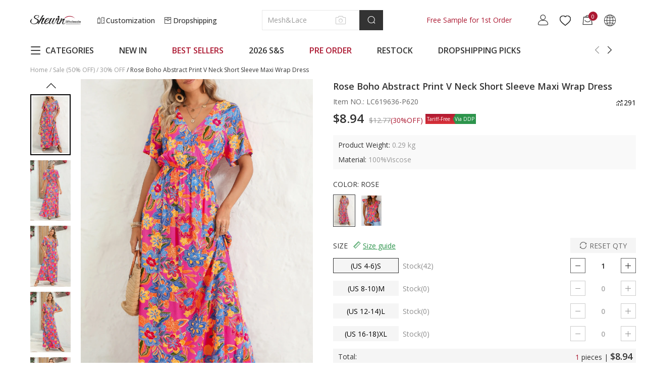

--- FILE ---
content_type: text/html; charset=UTF-8
request_url: https://www.shewin.com/products/rose-boho-abstract-print-wrap-v-neck-short-sleeve-maxi-dress-lc619636-p620?obj_type=category&category_id=164412&list_id=164412
body_size: 81600
content:
<!DOCTYPE html PUBLIC "-//W3C//DTD XHTML 1.0 Transitional//EN" "http://www.w3.org/TR/xhtml1/DTD/xhtml1-transitional.dtd">
<html xmlns="http://www.w3.org/1999/xhtml">
<head>
    
        <title>$12.77 Rose Boho Abstract Print V Neck Short Sleeve Maxi Wrap Dress Wholesale - Shewin</title>
            <meta name="description" content="Shop for SHEWIN Rose Boho Abstract Print V Neck Short Sleeve Maxi Wrap Dress $ 12.77 online. The latest 30% OFF & all women's clothing wholesale for your boutique." />
        <meta name="keywords" content="Rose Boho Abstract Print V Neck Short Sleeve Maxi Wrap Dress" />
    <meta name="viewport" content="width=device-width, initial-scale=1, maximum-scale=1, maximum-scale=1, user-scalable=no">
    <!-- 搜索引擎索引隐藏 -->
        <meta name="robots" content="noindex">
        
        <link rel="Shortcut Icon" href="//cdn3.shewin.com/34567/2023/01/30/4/1/41e99f7be51c50b8.png?x-oss-process=image/auto-orient,1/quality,Q_90">
    <link rel="Bookmark" href="//cdn3.shewin.com/34567/2023/01/30/4/1/41e99f7be51c50b8.png?x-oss-process=image/auto-orient,1/quality,Q_90">
        <meta http-equiv="Content-Type" content="text/html; charset=utf-8" />
    
    <link rel="preconnect" href="https://fonts.googleapis.com">
    <link rel="preconnect" href="https://fonts.gstatic.com" crossorigin>
    <!-- preloads -->
        <link rel="preload" href="//cdn3.shewin.com/34567/2022/01/20/d/a/daf279812ea2d155.png?x-oss-process=image/auto-orient,1/quality,Q_90/format,webp" as="image">
    <link rel="preload" href="//cdn3.shewin.com/34567/2022/01/20/d/a/daf279812ea2d155.png?x-oss-process=image/auto-orient,1/quality,Q_90/resize,m_lfit,w_100,h_150/format,webp" as="image">
    <link rel="preload" href="//cdn3.shewin.com/res/front/d2736/dist/css/shewin_global.css?version=20260126183532" as="style">
    <link rel="preload" href="//cdn3.shewin.com/res/front/d2736/dist/js/shewin_global.js?version=20260126183532" as="script">
    <link rel="preload" href="//cdn3.shewin.com/res/front/d2736/dist/js/shewin_plugin.js?version=20260126183532" as="script">
    <link rel="preload" href="//cdn3.shewin.com/res/js/analysis/shopxsy_event_analysis.js?version=20260126183532" as="script">
    <link rel="preload" href="//cdn3.shewin.com/res/js/analysis/collect.js?version=20260126183532" as="script">
    <!-- global css -->
    <style>
        /* cyrillic-ext */
        @font-face {font-family: 'Open Sans';font-style: normal;font-weight: 400;font-stretch: 100%;font-display: swap;
        src: url(https://fonts.gstatic.com/s/opensans/v36/memvYaGs126MiZpBA-UvWbX2vVnXBbObj2OVTSKmu0SC55K5gw.woff2) format('woff2');
        unicode-range: U+0460-052F, U+1C80-1C88, U+20B4, U+2DE0-2DFF, U+A640-A69F, U+FE2E-FE2F;}
        /* cyrillic */
        @font-face {font-family: 'Open Sans';font-style: normal;font-weight: 400;font-stretch: 100%;font-display: swap;
        src: url(https://fonts.gstatic.com/s/opensans/v36/memvYaGs126MiZpBA-UvWbX2vVnXBbObj2OVTSumu0SC55K5gw.woff2) format('woff2');
        unicode-range: U+0301, U+0400-045F, U+0490-0491, U+04B0-04B1, U+2116;}
        /* greek-ext */
        @font-face {font-family: 'Open Sans';font-style: normal;font-weight: 400;font-stretch: 100%;font-display: swap;
        src: url(https://fonts.gstatic.com/s/opensans/v36/memvYaGs126MiZpBA-UvWbX2vVnXBbObj2OVTSOmu0SC55K5gw.woff2) format('woff2');
        unicode-range: U+1F00-1FFF;}
        /* greek */
        @font-face {font-family: 'Open Sans';font-style: normal;font-weight: 400;font-stretch: 100%;font-display: swap;
        src: url(https://fonts.gstatic.com/s/opensans/v36/memvYaGs126MiZpBA-UvWbX2vVnXBbObj2OVTSymu0SC55K5gw.woff2) format('woff2');
        unicode-range: U+0370-03FF;}
        /* hebrew */
        @font-face {font-family: 'Open Sans';font-style: normal;font-weight: 400;font-stretch: 100%;font-display: swap;
        src: url(https://fonts.gstatic.com/s/opensans/v36/memvYaGs126MiZpBA-UvWbX2vVnXBbObj2OVTS2mu0SC55K5gw.woff2) format('woff2');
        unicode-range: U+0590-05FF, U+200C-2010, U+20AA, U+25CC, U+FB1D-FB4F;}
        /* vietnamese */
        @font-face {font-family: 'Open Sans';font-style: normal;font-weight: 400;font-stretch: 100%;font-display: swap;
        src: url(https://fonts.gstatic.com/s/opensans/v36/memvYaGs126MiZpBA-UvWbX2vVnXBbObj2OVTSCmu0SC55K5gw.woff2) format('woff2');
        unicode-range: U+0102-0103, U+0110-0111, U+0128-0129, U+0168-0169, U+01A0-01A1, U+01AF-01B0, U+0300-0301, U+0303-0304, U+0308-0309, U+0323, U+0329, U+1EA0-1EF9, U+20AB;}
        /* latin-ext */
        @font-face {font-family: 'Open Sans';font-style: normal;font-weight: 400;font-stretch: 100%;font-display: swap;
        src: url(https://fonts.gstatic.com/s/opensans/v36/memvYaGs126MiZpBA-UvWbX2vVnXBbObj2OVTSGmu0SC55K5gw.woff2) format('woff2');
        unicode-range: U+0100-02AF, U+0304, U+0308, U+0329, U+1E00-1E9F, U+1EF2-1EFF, U+2020, U+20A0-20AB, U+20AD-20CF, U+2113, U+2C60-2C7F, U+A720-A7FF;}
        /* latin */
        @font-face {font-family: 'Open Sans';font-style: normal;font-weight: 400;font-stretch: 100%;font-display: swap;
        src: url(https://fonts.gstatic.com/s/opensans/v36/memvYaGs126MiZpBA-UvWbX2vVnXBbObj2OVTS-mu0SC55I.woff2) format('woff2');
        unicode-range: U+0000-00FF, U+0131, U+0152-0153, U+02BB-02BC, U+02C6, U+02DA, U+02DC, U+0304, U+0308, U+0329, U+2000-206F, U+2074, U+20AC, U+2122, U+2191, U+2193, U+2212, U+2215, U+FEFF, U+FFFD;}
        /* cyrillic-ext */
        @font-face {
        font-family: 'Open Sans';
        font-style: normal;
        font-weight: 500;
        font-stretch: 100%;
        font-display: swap;
        src: url(https://fonts.gstatic.com/s/opensans/v36/memvYaGs126MiZpBA-UvWbX2vVnXBbObj2OVTSKmu0SC55K5gw.woff2) format('woff2');
        unicode-range: U+0460-052F, U+1C80-1C88, U+20B4, U+2DE0-2DFF, U+A640-A69F, U+FE2E-FE2F;
        }
        /* cyrillic */
        @font-face {font-family: 'Open Sans';font-style: normal;font-weight: 500;font-stretch: 100%;font-display: swap;
        src: url(https://fonts.gstatic.com/s/opensans/v36/memvYaGs126MiZpBA-UvWbX2vVnXBbObj2OVTSumu0SC55K5gw.woff2) format('woff2');
        unicode-range: U+0301, U+0400-045F, U+0490-0491, U+04B0-04B1, U+2116;}
        /* greek-ext */
        @font-face {font-family: 'Open Sans';font-style: normal;font-weight: 500;font-stretch: 100%;font-display: swap;
        src: url(https://fonts.gstatic.com/s/opensans/v36/memvYaGs126MiZpBA-UvWbX2vVnXBbObj2OVTSOmu0SC55K5gw.woff2) format('woff2');
        unicode-range: U+1F00-1FFF;}
        /* greek */
        @font-face {font-family: 'Open Sans';font-style: normal;font-weight: 500;font-stretch: 100%;font-display: swap;
        src: url(https://fonts.gstatic.com/s/opensans/v36/memvYaGs126MiZpBA-UvWbX2vVnXBbObj2OVTSymu0SC55K5gw.woff2) format('woff2');
        unicode-range: U+0370-03FF;}
        /* hebrew */
        @font-face {font-family: 'Open Sans';font-style: normal;font-weight: 500;font-stretch: 100%;font-display: swap;
        src: url(https://fonts.gstatic.com/s/opensans/v36/memvYaGs126MiZpBA-UvWbX2vVnXBbObj2OVTS2mu0SC55K5gw.woff2) format('woff2');
        unicode-range: U+0590-05FF, U+200C-2010, U+20AA, U+25CC, U+FB1D-FB4F;}
        /* vietnamese */
        @font-face {font-family: 'Open Sans';font-style: normal;font-weight: 500;font-stretch: 100%;font-display: swap;
        src: url(https://fonts.gstatic.com/s/opensans/v36/memvYaGs126MiZpBA-UvWbX2vVnXBbObj2OVTSCmu0SC55K5gw.woff2) format('woff2');
        unicode-range: U+0102-0103, U+0110-0111, U+0128-0129, U+0168-0169, U+01A0-01A1, U+01AF-01B0, U+0300-0301, U+0303-0304, U+0308-0309, U+0323, U+0329, U+1EA0-1EF9, U+20AB;}
        /* latin-ext */
        @font-face {font-family: 'Open Sans';font-style: normal;font-weight: 500;font-stretch: 100%;font-display: swap;
        src: url(https://fonts.gstatic.com/s/opensans/v36/memvYaGs126MiZpBA-UvWbX2vVnXBbObj2OVTSGmu0SC55K5gw.woff2) format('woff2');
        unicode-range: U+0100-02AF, U+0304, U+0308, U+0329, U+1E00-1E9F, U+1EF2-1EFF, U+2020, U+20A0-20AB, U+20AD-20CF, U+2113, U+2C60-2C7F, U+A720-A7FF;}
        /* latin */
        @font-face {font-family: 'Open Sans';font-style: normal;font-weight: 500;font-stretch: 100%;font-display: swap;
        src: url(https://fonts.gstatic.com/s/opensans/v36/memvYaGs126MiZpBA-UvWbX2vVnXBbObj2OVTS-mu0SC55I.woff2) format('woff2');
        unicode-range: U+0000-00FF, U+0131, U+0152-0153, U+02BB-02BC, U+02C6, U+02DA, U+02DC, U+0304, U+0308, U+0329, U+2000-206F, U+2074, U+20AC, U+2122, U+2191, U+2193, U+2212, U+2215, U+FEFF, U+FFFD;}
        /* cyrillic-ext */
        @font-face {font-family: 'Open Sans';font-style: normal;font-weight: 600;font-stretch: 100%;font-display: swap;
        src: url(https://fonts.gstatic.com/s/opensans/v36/memvYaGs126MiZpBA-UvWbX2vVnXBbObj2OVTSKmu0SC55K5gw.woff2) format('woff2');
        unicode-range: U+0460-052F, U+1C80-1C88, U+20B4, U+2DE0-2DFF, U+A640-A69F, U+FE2E-FE2F;}
        /* cyrillic */
        @font-face {font-family: 'Open Sans';font-style: normal;font-weight: 600;font-stretch: 100%;font-display: swap;
        src: url(https://fonts.gstatic.com/s/opensans/v36/memvYaGs126MiZpBA-UvWbX2vVnXBbObj2OVTSumu0SC55K5gw.woff2) format('woff2');
        unicode-range: U+0301, U+0400-045F, U+0490-0491, U+04B0-04B1, U+2116;}
        /* greek-ext */
        @font-face {font-family: 'Open Sans';font-style: normal;font-weight: 600;font-stretch: 100%;font-display: swap;
        src: url(https://fonts.gstatic.com/s/opensans/v36/memvYaGs126MiZpBA-UvWbX2vVnXBbObj2OVTSOmu0SC55K5gw.woff2) format('woff2');
        unicode-range: U+1F00-1FFF;}
        /* greek */
        @font-face {font-family: 'Open Sans';font-style: normal;font-weight: 600;font-stretch: 100%;font-display: swap;
        src: url(https://fonts.gstatic.com/s/opensans/v36/memvYaGs126MiZpBA-UvWbX2vVnXBbObj2OVTSymu0SC55K5gw.woff2) format('woff2');
        unicode-range: U+0370-03FF;}
        /* hebrew */
        @font-face {font-family: 'Open Sans';font-style: normal;font-weight: 600;font-stretch: 100%;font-display: swap;
        src: url(https://fonts.gstatic.com/s/opensans/v36/memvYaGs126MiZpBA-UvWbX2vVnXBbObj2OVTS2mu0SC55K5gw.woff2) format('woff2');
        unicode-range: U+0590-05FF, U+200C-2010, U+20AA, U+25CC, U+FB1D-FB4F;}
        /* vietnamese */
        @font-face {font-family: 'Open Sans';font-style: normal;font-weight: 600;font-stretch: 100%;font-display: swap;
        src: url(https://fonts.gstatic.com/s/opensans/v36/memvYaGs126MiZpBA-UvWbX2vVnXBbObj2OVTSCmu0SC55K5gw.woff2) format('woff2');
        unicode-range: U+0102-0103, U+0110-0111, U+0128-0129, U+0168-0169, U+01A0-01A1, U+01AF-01B0, U+0300-0301, U+0303-0304, U+0308-0309, U+0323, U+0329, U+1EA0-1EF9, U+20AB;}
        /* latin-ext */
        @font-face {font-family: 'Open Sans';font-style: normal;font-weight: 600;font-stretch: 100%;font-display: swap;
        src: url(https://fonts.gstatic.com/s/opensans/v36/memvYaGs126MiZpBA-UvWbX2vVnXBbObj2OVTSGmu0SC55K5gw.woff2) format('woff2');
        unicode-range: U+0100-02AF, U+0304, U+0308, U+0329, U+1E00-1E9F, U+1EF2-1EFF, U+2020, U+20A0-20AB, U+20AD-20CF, U+2113, U+2C60-2C7F, U+A720-A7FF;}
        /* latin */
        @font-face {font-family: 'Open Sans';font-style: normal;font-weight: 600;font-stretch: 100%;font-display: swap;
        src: url(https://fonts.gstatic.com/s/opensans/v36/memvYaGs126MiZpBA-UvWbX2vVnXBbObj2OVTS-mu0SC55I.woff2) format('woff2');
        unicode-range: U+0000-00FF, U+0131, U+0152-0153, U+02BB-02BC, U+02C6, U+02DA, U+02DC, U+0304, U+0308, U+0329, U+2000-206F, U+2074, U+20AC, U+2122, U+2191, U+2193, U+2212, U+2215, U+FEFF, U+FFFD;}
        /* cyrillic-ext */
        @font-face {font-family: 'Open Sans';font-style: normal;font-weight: 700;font-stretch: 100%;font-display: swap;
        src: url(https://fonts.gstatic.com/s/opensans/v36/memvYaGs126MiZpBA-UvWbX2vVnXBbObj2OVTSKmu0SC55K5gw.woff2) format('woff2');
        unicode-range: U+0460-052F, U+1C80-1C88, U+20B4, U+2DE0-2DFF, U+A640-A69F, U+FE2E-FE2F;}
        /* cyrillic */
        @font-face {font-family: 'Open Sans';font-style: normal;font-weight: 700;font-stretch: 100%;font-display: swap;
        src: url(https://fonts.gstatic.com/s/opensans/v36/memvYaGs126MiZpBA-UvWbX2vVnXBbObj2OVTSumu0SC55K5gw.woff2) format('woff2');
        unicode-range: U+0301, U+0400-045F, U+0490-0491, U+04B0-04B1, U+2116;}
        /* greek-ext */
        @font-face {font-family: 'Open Sans';font-style: normal;font-weight: 700;font-stretch: 100%;font-display: swap;
        src: url(https://fonts.gstatic.com/s/opensans/v36/memvYaGs126MiZpBA-UvWbX2vVnXBbObj2OVTSOmu0SC55K5gw.woff2) format('woff2');
        unicode-range: U+1F00-1FFF;}
        /* greek */
        @font-face {font-family: 'Open Sans';font-style: normal;font-weight: 700;font-stretch: 100%;font-display: swap;
        src: url(https://fonts.gstatic.com/s/opensans/v36/memvYaGs126MiZpBA-UvWbX2vVnXBbObj2OVTSymu0SC55K5gw.woff2) format('woff2');
        unicode-range: U+0370-03FF;}
        /* hebrew */
        @font-face {font-family: 'Open Sans';font-style: normal;font-weight: 700;font-stretch: 100%;font-display: swap;
        src: url(https://fonts.gstatic.com/s/opensans/v36/memvYaGs126MiZpBA-UvWbX2vVnXBbObj2OVTS2mu0SC55K5gw.woff2) format('woff2');
        unicode-range: U+0590-05FF, U+200C-2010, U+20AA, U+25CC, U+FB1D-FB4F;}
        /* vietnamese */
        @font-face {font-family: 'Open Sans';font-style: normal;font-weight: 700;font-stretch: 100%;font-display: swap;
        src: url(https://fonts.gstatic.com/s/opensans/v36/memvYaGs126MiZpBA-UvWbX2vVnXBbObj2OVTSCmu0SC55K5gw.woff2) format('woff2');
        unicode-range: U+0102-0103, U+0110-0111, U+0128-0129, U+0168-0169, U+01A0-01A1, U+01AF-01B0, U+0300-0301, U+0303-0304, U+0308-0309, U+0323, U+0329, U+1EA0-1EF9, U+20AB;}
        /* latin-ext */
        @font-face {font-family: 'Open Sans';font-style: normal;font-weight: 700;font-stretch: 100%;font-display: swap;
        src: url(https://fonts.gstatic.com/s/opensans/v36/memvYaGs126MiZpBA-UvWbX2vVnXBbObj2OVTSGmu0SC55K5gw.woff2) format('woff2');
        unicode-range: U+0100-02AF, U+0304, U+0308, U+0329, U+1E00-1E9F, U+1EF2-1EFF, U+2020, U+20A0-20AB, U+20AD-20CF, U+2113, U+2C60-2C7F, U+A720-A7FF;}
        /* latin */
        @font-face {font-family: 'Open Sans';font-style: normal;font-weight: 700;font-stretch: 100%;font-display: swap;
        src: url(https://fonts.gstatic.com/s/opensans/v36/memvYaGs126MiZpBA-UvWbX2vVnXBbObj2OVTS-mu0SC55I.woff2) format('woff2');
        unicode-range: U+0000-00FF, U+0131, U+0152-0153, U+02BB-02BC, U+02C6, U+02DA, U+02DC, U+0304, U+0308, U+0329, U+2000-206F, U+2074, U+20AC, U+2122, U+2191, U+2193, U+2212, U+2215, U+FEFF, U+FFFD;}
        [v-cloak] {display: none;}
        :root {--theme-color:#333333;--nav-color:#AC1831;}
        * {-webkit-box-sizing: border-box;box-sizing: border-box;overflow-wrap: break-word;word-wrap: break-word;word-break: break-word;margin: 0;}
        html,body {font-family: Open Sans-Regular, Open Sans-Medium, Open Sans;font-size: 14px;width: 100%;color: #333;-webkit-font-smoothing: antialiased;-webkit-text-size-adjust: 100%;}
        input,textarea,button,select {font-size: 14px;line-height: 1.5;font-family: Open Sans-Regular, Open Sans-Medium, Open Sans;color: #666;font-weight: 400;font-style: normal;outline: 0;}
        ul,li {list-style-type: none;margin: 0;padding: 0;}
        a {text-decoration: none;color: #333;outline-style: none;}
        a:hover, a:active {outline: 0;text-decoration: none;}
        a,button,input[type=submit],input[type=button] {cursor: pointer;}
        p {margin: 0;}
        b,strong {font-weight: 700;}
        img {max-width: 100%;height: auto;border-style: none;vertical-align: top;}
        img[src=""], img:not([src]) {opacity: 0;}
        pre {white-space: pre;white-space: pre-wrap;word-wrap: break-word;}
        .clearfix {*zoom: 1;}
        .clearfix:after {clear: both;content: "";display: table;}
        .ajax_loading {position: fixed;margin-left: -48px;margin-top: -48px;z-index: 9999999;width: 96px;height: 96px;background: rgba(0, 0, 0, 0.65);border-radius: 8px 8px 8px 8px;left: 50%;top: 50%;}
        .ajax_loading div {width: 96px;height: 96px;background: url(//cdn3.shewin.com/res/front/d2736/statics/images/new_image/loading.gif) center no-repeat;position: absolute;top: 0;left: 0;}
        .img-flag:before {content: "";display: inline-block;vertical-align: middle;width: 21px;height: 15px;background: url(//cdn3.shewin.com/res/front/newdefault/statics/images/currency_flags.png?v=20220513) no-repeat 0 0;margin-right: 8px;}
        .img-flag[data-currency][data-currency=cny]:before {background-position: -105px -135px;}
        .img-flag[data-currency][data-currency=usd]:before {background-position: 0 -45px;}
        .img-flag[data-currency][data-currency=eur]:before {background-position: -63px 0;}
        .img-flag[data-currency][data-currency=gbp]:before {background-position: -63px -15px;}
        .img-flag[data-currency][data-currency=cad]:before {background-position: -42px -15px;}
        .img-flag[data-currency][data-currency=aud]:before {background-position: 0 -15px;}
        .img-flag[data-currency][data-currency=mxn]:before {background-position: -84px -60px;}
        .img-flag[data-currency][data-currency=rub]:before {background-position: -84px -90px;}
        .img-flag[data-currency][data-currency=sgd]:before {background-position: -105px -15px;}
        .img-flag[data-currency][data-currency=hkd]:before {background-position: -63px -30px;}
        .img-flag[data-currency][data-currency=thb]:before {background-position: -105px -45px;}
        .img-flag[data-currency][data-currency=php]:before {background-position: 0 -90px;}
        .img-flag[data-currency][data-currency=inr]:before {background-position: -42px -60px;}
        .img-flag[data-currency][data-currency=ils]:before {background-position: -21px -60px;}
        .img-flag[data-currency][data-currency=nzd]:before {background-position: -42px -75px;}
        .img-flag[data-language][data-language=www]:before {background-position: -63px -105px;}
        .img-flag[data-language][data-language=es]:before {background-position: -42px -105px;}
        .img-flag[data-language][data-language=de]:before {background-position: -84px -105px;}
        .img-flag[data-language][data-language=fr]:before {background-position: -105px -105px;}
        .img-flag[data-language][data-language=it]:before {background-position: 0 -120px;}
        .img-flag[data-language][data-language=pt]:before {background-position: -21px -120px;}
        .img-flag[data-language][data-language=nl]:before {background-position: -42px -120px;}
        .img-flag[data-language][data-language=ru]:before {background-position: -63px -120px;}
        .img-flag[data-language][data-language=ar]:before {background-position: -84px -120px;}
        .img-flag[data-language][data-language=ja]:before {background-position: -84px -15px;}
        .img-flag[data-language][data-language=cs]:before {background-position: -21px -45px;}
        .img-flag[data-language][data-language=da]:before {background-position: -42px -45px;}
        .img-flag[data-language][data-language=fi]:before {background-position: -105px -120px;}
        .img-flag[data-language][data-language=el]:before {background-position: 0 -135px;}
        .img-flag[data-language][data-language=hi]:before {background-position: -42px -60px;}
        .img-flag[data-language][data-language=ko]:before {background-position: -21px -135px;}
        .img-flag[data-language][data-language=no]:before {background-position: -21px -75px;}
        .img-flag[data-language][data-language=pl]:before {background-position: -21px -90px;}
        .img-flag[data-language][data-language=ro]:before {background-position: -63px -90px;}
        .img-flag[data-language][data-language=sv]:before {background-position: -105px 0;}
        .img-flag[data-language][data-language=id]:before {background-position: 0 -60px;}
        .img-flag[data-language][data-language=vi]:before {background-position: -42px -135px;}
        .img-flag[data-language][data-language=th]:before {background-position: -105px -45px;}
        .img-flag[data-language][data-language=ca]:before {background-position: -42px -105px;}
        .img-flag[data-language][data-language=tl]:before {background-position: 0 -90px;}
        .img-flag[data-language][data-language=sl]:before {background-position: -63px -135px;}
        .img-flag[data-language][data-language=ms]:before {background-position: 0 -75px;}
        .img-flag[data-language][data-language=bn]:before {background-position: -84px -135px;}
        .img-flag span {display: inline-block;vertical-align: middle;}
        .navRed {color: var(--nav-color) !important;}
        .navRed:hover {color: var(--nav-color) !important;}
        .popup-tip-all {position: absolute;left: 200px;top: 300px;z-index: 100000;}
        .popup-tip-body {border: 1px solid #FFF;background: #FFF;padding: 7px 7px 7px 7px;margin: 7px 0;color: #ED0000;-webkit-box-shadow: 0 0 5px 2px rgba(0, 0, 0, 0.1);box-shadow: 0 0 5px 2px rgba(0, 0, 0, 0.1);}
        .popup-tip-arrows {position: absolute;bottom: 0;background: url(//cdn3.shewin.com/res/front/d2736/statics/images/tip-arrows.png) no-repeat;width: 14px;height: 10px;left: 15px;z-index: 14;overflow: hidden;display: none;}
        .popup-tip-arrows-up {top: 0;background: #FFF;}
        /*弹出层插件样式开始*/
        .Prompt_floatBoxBg {display: none;width: 100%;height: 100%;background: #333;position: fixed !important; /*ie7 ff*/position: absolute;top: 0;left: 0;filter: alpha(opacity=0);opacity: 0;z-index: 999990;}
        .Prompt_floatBox {position: absolute;padding: 12px;text-align: center;top: 10%;left: 50%;height: auto !important;width: 250px !important;z-index: 10000000;word-wrap: break-word;-webkit-box-shadow: rgba(0, 0, 0, 0.498039) 0px 0px 15px;box-shadow: rgba(0, 0, 0, 0.498039) 0px 0px 15px;background: rgba(51, 51, 51, 0.75);opacity: 1;margin-left: -135px;}
        .Prompt_floatBox .content {font-size: 14px;font-weight: 400;color: #FFFFFF;line-height: 22px;width: 100% !important;}
        .ajax_loading {position: fixed;margin-left: -48px;margin-top: -48px;z-index: 9999999;width: 96px;height: 96px;background: rgba(0, 0, 0, 0.65);border-radius: 8px 8px 8px 8px;left: 50%;top: 50%;}
        .ajax_loading div {width: 96px;height: 96px;background: url(//cdn3.shewin.com/res/front/d2736/statics/images/new_image/loading.gif) center no-repeat;position: absolute;top: 0;left: 0;}
        .box-ratio {position: relative;padding-bottom: 150%;display: block !important;width: 100%;height: 0;overflow: hidden;}
        .box-ratio img {height: 100%;-o-object-fit: cover;object-fit: cover;position: absolute;left: 50%;top: 50%;-webkit-transform: translate(-50%, -50%);transform: translate(-50%, -50%);-webkit-backface-visibility: hidden;backface-visibility: hidden;}
        .coupon-dialog {position: fixed;width: 100%;height: 100%;background: rgba(0, 0, 0, 0.45);top: 0;left: 0;z-index: 999;}
        .coupon-dialog .coupon-wrap {position: absolute;width: 500px;height: 400px;left: 50%;top: 50%;margin: -200px 0 0 -250px;}
        .coupon-dialog .coupon-wrap .close {position: absolute;color: #fff;font-size: 28px;right: 20px;top: -36px;cursor: pointer;}
        .coupon-dialog .coupon-wrap .close i {color: #fff;font-size: 28px;}
        .coupon-dialog .coupon-wrap .coupon-content {width: 100%;height: 100%;background: url(//cdn3.shewin.com/res/front/d2736/statics/images/new_image/coupon_bg.png) no-repeat center;margin: 0 auto;padding-top: 26px;}
        .coupon-dialog .coupon-wrap .coupon-content .coupon_tit {font-size: 16px;color: #333333;line-height: 19px;display: block;text-align: center;}
        .coupon-dialog .coupon-wrap .coupon-content .title {font-size: 84px;color: #C67E40;text-align: center;width: 100%;top: 30px;font-weight: bold;line-height: 98px;margin: 10px auto;}
        .coupon-dialog .coupon-wrap .coupon-content .dec {color: #333;font-size: 14px;padding: 0 30px;text-align: center;margin-top: 20px;text-transform: uppercase;}
        .coupon-dialog .coupon-wrap .coupon-content .date {padding: 0 30px;text-align: center;margin-top: 12px;}
        .coupon-dialog .coupon-wrap .coupon-content a {display: block;width: calc(100% - 100px);height: 44px;line-height: 44px;text-align: center;background: #333;color: #fff;font-size: 16px;text-transform: uppercase;margin: 79px auto 0;border: none;}
        .policy-dialog {position: fixed;width: 100%;height: 100%;background: rgba(0, 0, 0, 0.45);top: 0;left: 0;z-index: 999;}
        .policy-dialog .policy-wrap {position: absolute;width: 1000px;height: 600px;left: 50%;top: 50%;margin: -300px 0 0 -500px;}
        .policy-dialog .policy-wrap .close {position: absolute;color: #333;font-size: 28px;right: 25px;top: 10px;cursor: pointer;background: #ffffff;}
        .policy-dialog .policy-wrap .close i {color: #fff;font-size: 28px;}
        .policy-dialog .policy-wrap .policy-content {width: 100%;height: 100%;margin: 0 auto;background: #fff;overflow-y: auto;padding: 30px;}
        .policy-dialog .policy-wrap .policy-content .dec {color: #333;font-size: 16px;padding: 0 30px;}
        .noLink {cursor: default;pointer-events: none;}
        ._ymcart_sidebar_list ul li {width: 40px !important;height: 40px !important;text-align: center;line-height: 40px !important;background: #666;}
        ._ymcart_sidebar_list ul li .opacity {width: 40px !important;height: 40px !important;border-radius: 0 !important;text-align: center;line-height: 40px !important;background: #666 !important;opacity: 1 !important;}
        ._ymcart_sidebar_list ul li .opacity a {display: -webkit-box;display: -ms-flexbox;display: flex;-webkit-box-pack: center;-ms-flex-pack: center;justify-content: center;-webkit-box-sizing: border-box;box-sizing: border-box;text-align: center;-webkit-box-align: center;-ms-flex-align: center;align-items: center;padding-top: 7px !important;width: 40px !important;height: 40px !important;line-height: 40px !important;}
        ._ymcart_sidebar_list ul li .opacity:hover {background: #000000 !important;}
        ._ymcart_sidebar_list ul li svg {width: 24px !important;height: 24px !important;}
        .errortip_popup{position: fixed;top: 0;bottom: 0;left: 0;right: 0;background: rgba(0, 0, 0, .45);z-index: 10002;display: none;}
        .errortip_popup .errortip_popup_con{width: 490px;position: absolute;left: 50%;top: 50%;transform: translate(-50%, -50%);background: #fff;padding: 40px 50px;}
        .errortip_popup .errortip_popup_con >p{margin-bottom: 30px;text-align: center;font-size: 16px;line-height: 20px;font-weight: bold;}
        .errortip_popup .errortip_popup_con .errortip_popup_ok{width: 160px;height: 40px;line-height: 40px;text-align: center;text-transform: uppercase;font-size: 16px;font-weight: bold;background: #000;color: #fff;border-radius: 6px;margin: 0 auto;cursor: pointer ;}
        .is-hidden {position: absolute;left: -10000px;top: -10000px;}
    </style>
    <!-- global icon -->
    <style>
        @font-face {
            font-family: "iconfont"; /* Project id 2702184 */
            src: url('//cdn3.shewin.com/res/front/d2736/statics/font_icon_new/iconfont.woff2?t=1729664556799') format('woff2'),url('//cdn3.shewin.com/res/front/d2736/statics/font_icon_new/iconfont.woff?t=1729664556799') format('woff'), url('//cdn3.shewin.com/res/front/d2736/statics/font_icon_new/iconfont.ttf?t=1729664556799') format('truetype');
            font-display: swap;
        }
        .iconfont {font-family: "iconfont" !important;font-size: 16px;font-style: normal;-webkit-font-smoothing: antialiased;-moz-osx-font-smoothing: grayscale;color: #333333;}
        .icon-yidu:before {content: "\e617";}
        .icon-weidu:before {content: "\e618";}
        .icon-a-Boxhezi1:before {content: "\e6b6";}
        .icon-yunshu:before {content: "\e6b1";}
        .icon-quxiao:before {content: "\e6b2";}
        .icon-shibai:before {content: "\e6b3";}
        .icon-weifukuan:before {content: "\e6b4";}
        .icon-facebook1:before {content: "\e7bb";}
        .icon-pin:before {content: "\e7bc";}
        .icon-jinggao:before {content: "\e616";}
        .icon-copy:before {content: "\e7ba";}
        .icon-rili:before {content: "\e89e";}
        .icon-xuanzhong1:before {content: "\e7b9";}
        .icon-xuanzhong:before {content: "\e7b8";}
        .icon-dingdansousu:before {content: "\e7b7";}
        .icon-jiazai:before {content: "\e7ac";}
        .icon-shezhi:before {content: "\e7ad";}
        .icon-shopify2:before {content: "\e7ae";}
        .icon-daorudianpu:before {content: "\e7af";}
        .icon-shanchu:before {content: "\e7b0";}
        .icon-help1:before {content: "\e7b1";}
        .icon-gengduo:before {content: "\e7b2";}
        .icon-qiehuan:before {content: "\e7b3";}
        .icon-dingdanliebiao:before {content: "\e7b4";}
        .icon-bianji:before {content: "\e7b5";}
        .icon-gouwuche1:before { content: "\e7b6";}
        .icon-twitter-tuite:before {content: "\e7ab";}
        .icon-gengduochanpin:before {content: "\e7a8";}
        .icon-liuyan:before {content: "\e7a9";}
        .icon-youxiang:before {content: "\e7aa";}
        .icon-WhatsApp:before {content: "\e79d";}
        .icon-Skype:before {content: "\e79e";}
        .icon-dianhua1:before {content: "\e79f";}
        .icon-line:before {content: "\e7a0";}
        .icon-weixin:before {content: "\e7a1";}
        .icon-jisuanqi:before {content: "\e7a2";}
        .icon-app:before {content: "\e7a3";}
        .icon-zaixianliuyan:before {content: "\e7a4";}
        .icon-Messenger1:before {content: "\e7a5";}
        .icon-QQ:before {content: "\e7a6";}
        .icon-Email1:before {content: "\e7a7";}
        .icon-a-MoreProducts:before {content: "\e796";}
        .icon-a-M-moreservices:before {content: "\e797";}
        .icon-a-M-Facebook-message:before {content: "\e798";}
        .icon-a-M-onlinecontact:before {content: "\e799";}
        .icon-a-M-onlinecontact-1:before {content: "\e79a";}
        .icon-a-M-email:before {content: "\e79b";}
        .icon-a-M-tops:before {content: "\e79c";}
        .icon-click:before {content: "\e795";}
        .icon-kefu-M:before {content: "\e792";}
        .icon-dianzan-M:before {content: "\e793";}
        .icon-gouwuche-M:before {content: "\e794";}
        .icon-sousuo-M:before {content: "\e791";}
        .icon-Customization2:before {content: "\e790";}
        .icon-CUSTOMIZATION:before {content: "\e78f";}
        .icon-Hot:before {content: "\e78a";}
        .icon-qita:before {content: "\e78b";}
        .icon-yijianzhiding:before {content: "\e78c";}
        .icon-Dropshpping:before {content: "\e78d";}
        .icon-Email:before {content: "\e78e";}
        .icon-WHOLESALE:before {content: "\e785";}
        .icon-dianhua:before {content: "\e786";}
        .icon-DROPSHIP:before {content: "\e787";}
        .icon-Message:before {content: "\e788";}
        .icon-kefu:before {content: "\e789";}
        .icon-fengexian:before {content: "\e784";}
        .icon-right:before {content: "\e782";}
        .icon-left:before {content: "\e783";}
        .icon-xiaoliang:before {content: "\e781";}
        .icon-Messenger:before {content: "\e780";}
        .icon-a-Web-footer-tiktok:before {content: "\e77e";}
        .icon-a-Web-footer-YouTube:before {content: "\e77f";}
        .icon-me:before {content: "\e77d";}
        .icon-a-Web-successfully:before {content: "\e77c";}
        .icon-a-Web-star2:before {content: "\e746";}
        .icon-star:before {content: "\e77a";}
        .icon-a-Web-file:before {content: "\e76a";}
        .icon-Web-shandian1:before {content: "\e77b";}
        .icon-a-Web-email:before {content: "\e778";}
        .icon-a-Web-password:before {content: "\e779";}
        .icon-web-shandian1:before {content: "\e777";}
        .icon-a-Web-Download:before {content: "\e776";}
        .icon-a-Web-jia:before {content: "\e763";}
        .icon-a-Web-player:before {content: "\e764";}
        .icon-a-Web-Facebook:before {content: "\e765";}
        .icon-a-Web-coupon:before {content: "\e766";}
        .icon-a-Web-Google:before {content: "\e767";}
        .icon-a-Web-left-page:before {content: "\e768";}
        .icon-a-Web-right-page:before {content: "\e769";}
        .icon-a-Web-delete:before {content: "\e76b";}
        .icon-a-Web-wishlist:before {content: "\e76c";}
        .icon-a-Web-write:before {content: "\e76d";}
        .icon-a-Web-size:before {content: "\e76e";}
        .icon-a-Web-SoldOut:before {content: "\e76f";}
        .icon-Web-wishlist2:before {content: "\e770";}
        .icon-a-Web-star:before {content: "\e771";}
        .icon-a-Web-select:before {content: "\e772";}
        .icon-a-Web-selected:before {content: "\e773";}
        .icon-Web-Reset:before {content: "\e774";}
        .icon-a-Web-more1:before {content: "\e775";}
        .icon-a-Web-share-INS:before {content: "\e75e";}
        .icon-a-Web-share-NEW:before {content: "\e75f";}
        .icon-a-Web-share-PIN:before {content: "\e760";}
        .icon-a-Web-share-FB:before {content: "\e762";}
        .icon-a-Web-footer-FB:before {content: "\e75b";}
        .icon-a-Web-footer-twitter:before {content: "\e75c";}
        .icon-a-Web-footer-PIN:before {content: "\e75d";}
        .icon-a-Web-footer-iINS:before {content: "\e761";}
        .icon-Web-ins:before {content: "\e75a";}
        .icon-web-shandian:before {content: "\e759";}
        .icon-a-Web-bangzhu:before {content: "\e756";}
        .icon-a-Web-xiala:before {content: "\e757";}
        .icon-a-Web-more:before {content: "\e758";}
        .icon-a-web-category:before {content: "\e755";}
        .icon-Web-me:before {content: "\e74f";}
        .icon-Web-cart:before {content: "\e750";}
        .icon-Web-search:before {content: "\e751";}
        .icon-Web-picture:before {content: "\e752";}
        .icon-Web-wishlist:before {content: "\e753";}
        .icon-web-country:before {content: "\e754";}
        .icon-Pre-order:before {content: "\e737";}
        .icon-Push-it:before {content: "\e73a";}
        .icon-fanhui:before {content: "\e74a";}
        .icon-fuwu:before {content: "\e74b";}
        .icon-fenlei:before {content: "\e74c";}
        .icon-gouwuche:before {content: "\e74d";}
        .icon-sousuo:before {content: "\e74e";}
        .icon-a-gerenzhongxin-ChangePassword:before {content: "\e700";}
        .icon-gerenzhongxin-new:before {content: "\e701";}
        .icon-gerenzhongxin-Blog:before {content: "\e702";}
        .icon-a-gerenzhongxin-AboutUs:before {content: "\e703";}
        .icon-a-gerenzhongxin-HelpCenter:before {content: "\e706";}
        .icon-a-gerenzhongxin-RecentlyViewed:before {content: "\e707";}
        .icon-a-gerenzhongxin-ServiceSupport:before {content: "\e70c";}
        .icon-gerenzhongxin-Reviews:before {content: "\e70d";}
        .icon-a-gerenzhongxin-OEM-ODMService:before {content: "\e70f";}
        .icon-gerenzhongxin-wishlist:before {content: "\e711";}
        .icon-a-gerenzhongxin-MyAddress:before {content: "\e712";}
        .icon-a-gerenzhongxin-ShippingInfo:before {content: "\e714";}
        .icon-gerenzhongxin-Settings:before {content: "\e715";}
        .icon-a-gerenzhongxin-PaymentMethods:before {content: "\e736";}
        .icon-crat-xialaanniu:before {content: "\e727";}
        .icon-a-safesecurebaocuo:before {content: "\e718";}
        .icon-PIN:before {content: "\e749";}
        .icon-a-Coathanger:before {content: "\e6c4";}
        .icon-search:before {content: "\e740";}
        .icon-icon_checkbox:before {content: "\e748";}
        .icon-share:before {content: "\e745";}
        .icon-help:before {content: "\e747";}
        .icon-facebook:before {content: "\e743";}
        .icon-instagram-fill:before {content: "\e744";}
        .icon-icon_app-store:before {content: "\e742";}
        .icon-icon_Cart-Unselected:before {content: "\e708";}
        .icon-icon_New-hot-Selected:before {content: "\e6f8";}
        .icon-a-icon_nextpage:before {content: "\e717";}
        .icon-a-icon_Openeyes:before {content: "\e719";}
        .icon-icon_Open-dwon:before {content: "\e71a";}
        .icon-icon_New-hot-Unselected:before {content: "\e71b";}
        .icon-icon_PageUp:before {content: "\e71c";}
        .icon-icon_Open-up:before {content: "\e71d";}
        .icon-icon_phone:before {content: "\e71e";}
        .icon-icon_PageDown:before {content: "\e71f";}
        .icon-a-icon_Paymentmethod:before {content: "\e720";}
        .icon-icon_picture:before {content: "\e721";}
        .icon-a-icon_selloutfuben:before {content: "\e722";}
        .icon-icon_Selected:before {content: "\e723";}
        .icon-icon_Photo:before {content: "\e724";}
        .icon-a-icon_Sizeguide:before {content: "\e725";}
        .icon-a-icon_SortBy:before {content: "\e726";}
        .icon-icon_Title-Like:before {content: "\e728";}
        .icon-icon_Play:before {content: "\e729";}
        .icon-a-icon_sellout:before {content: "\e72a";}
        .icon-a-icon_turnon:before {content: "\e72b";}
        .icon-a-icon_ReturnPolicy:before {content: "\e72c";}
        .icon-icon_Unselected:before {content: "\e72d";}
        .icon-icon_Reset:before {content: "\e72e";}
        .icon-a-icon_turnup:before {content: "\e72f";}
        .icon-icon_wanghongye-ins:before {content: "\e730";}
        .icon-icon_Title-Flash:before {content: "\e731";}
        .icon-icon_wanghongye-pin:before {content: "\e732";}
        .icon-icon_xiangqingye-Back:before {content: "\e733";}
        .icon-icon_wanghongye-fb:before {content: "\e734";}
        .icon-icon_up:before {content: "\e735";}
        .icon-icon_xiangqingye-Cart:before {content: "\e738";}
        .icon-icon_wanghongye-xinxi:before {content: "\e739";}
        .icon-icon_xiangqingye-dianzan-xuanzhong:before {content: "\e73b";}
        .icon-a-icon_xiangqingye-Customerservice:before {content: "\e73c";}
        .icon-icon_xiangqingye-Close:before {content: "\e73d";}
        .icon-icon_xiangqingye-dianzan-weixuanzhong:before {content: "\e73e";}
        .icon-icon_xiangqingye-Collect:before {content: "\e73f";}
        .icon-icon-118:before {content: "\e741";}
        .icon-icon_Address-password:before {content: "\e6cd";}
        .icon-icon_Address-email:before {content: "\e6ce";}
        .icon-icon_Cart:before {content: "\e6cf";}
        .icon-icon_Cart-2:before {content: "\e6d1";}
        .icon-icon_Cart-:before {content: "\e6d2";}
        .icon-a-icon_Cart:before {content: "\e6d4";}
        .icon-icon_Cart-Selected:before {content: "\e6d5";}
        .icon-icon_Category-82:before {content: "\e6d6";}
        .icon-icon_Category-19:before {content: "\e6d7";}
        .icon-icon_Close:before {content: "\e6d8";}
        .icon-a-icon_Closeeyes:before {content: "\e6d9";}
        .icon-icon_Coupon:before {content: "\e6da";}
        .icon-icon_Category-2:before {content: "\e6db";}
        .icon-icon_down:before {content: "\e6dc";}
        .icon-icon_Filter:before {content: "\e6dd";}
        .icon-icon_delete:before {content: "\e6df";}
        .icon-icon_Colour-more:before {content: "\e6e0";}
        .icon-icon_coupon-tubiao:before {content: "\e6e1";}
        .icon-blog:before {content: "\e6e2";}
        .icon-Frame:before {content: "\e6e3";}
        .icon-Facebook:before {content: "\e6e4";}
        .icon-icon_Edit:before {content: "\e6e5";}
        .icon-forrst:before {content: "\e6e6";}
        .icon-dribble:before {content: "\e6e7";}
        .icon-linkedin:before {content: "\e6e8";}
        .icon-msn:before {content: "\e6e9";}
        .icon-tumblr:before {content: "\e6ea";}
        .icon-a-friendfeed:before {content: "\e6eb";}
        .icon-instagram:before {content: "\e6ec";}
        .icon-pinterest:before {content: "\e6ed";}
        .icon-google1:before {content: "\e6ee";}
        .icon-twitter:before {content: "\e6ef";}
        .icon-skype:before {content: "\e6f0";}
        .icon-yahoo:before {content: "\e6f1";}
        .icon-icon_home:before {content: "\e6f2";}
        .icon-VK:before {content: "\e6f3";}
        .icon-vimeo:before {content: "\e6f4";}
        .icon-icon_Home-Wholesale:before {content: "\e6f5";}
        .icon-icon_Home-Dropship:before {content: "\e6f6";}
        .icon-icon_Home-OEM-ODM:before {content: "\e6f7";}
        .icon-weibo:before {content: "\e6f9";}
        .icon-icon_Hone-2:before {content: "\e6fa";}
        .icon-icon_loading2:before {content: "\e6fb";}
        .icon-icon_like-2:before {content: "\e6fc";}
        .icon-icon_Me:before {content: "\e6fd";}
        .icon-icon_loading1:before {content: "\e6fe";}
        .icon-youtube:before {content: "\e6ff";}
        .icon-icon_Me-Orders:before {content: "\e704";}
        .icon-icon_Me-2:before {content: "\e705";}
        .icon-icon_Me-Cart:before {content: "\e709";}
        .icon-icon_Login-facebook:before {content: "\e70a";}
        .icon-icon_Login-google:before {content: "\e70b";}
        .icon-icon_like:before {content: "\e70e";}
        .icon-icon_Me-Points:before {content: "\e710";}
        .icon-a-icon_checkbutton:before {content: "\e713";}
        .icon-icon_Me-Coupon:before {content: "\e716";}
        .icon-explain:before {content: "\e64b";}
        .icon-cgr-MinusSquare:before {content: "\e6d2" !important;}
        .icon-cgr-PlusSquare:before {content: "\e6d4" !important;}
        .icon-cgr-Success:before {content: "\e77c" !important;}
    </style>
    <link rel="stylesheet" type="text/css" href="//cdn3.shewin.com/res/front/d2736/dist/css/shewin_global.css?version=20260126183532"/>
    <script type="text/javascript" src="//cdn3.shewin.com/res/front/d2736/dist/js/shewin_global.js?version=20260126183532"></script>
    <script type="text/javascript" src="//cdn3.shewin.com/res/front/d2736/dist/js/shewin_plugin.js?version=20260126183532"></script>
    <script type="text/javascript" src="//cdn3.shewin.com/res/front/newdefault/statics/js/lazysizes.min.js" async></script>
    
    <script type="text/javascript">
        var date_time_now =  "2026/01/28 08:52:23";
    </script>
    <!--[if IE 6]><script type="text/javascript" src="//cdn3.shewin.com/res/front/d2734/statics/js/pngfix.js?version=20260126183532"></script><![endif]-->
    
    

<!-- Ymcart Meta Tag -->
<link rel="canonical" href="https://www.shewin.com/products/rose-boho-abstract-print-wrap-v-neck-short-sleeve-maxi-dress-lc619636-p620"/>
<meta property="author" content="www.shewin.com" />
<meta name="copyright" content="CopyRight 2026 www.shewin.com, All Rights Reserved" />
<meta charset="utf-8"/>
<meta http-equiv="X-UA-Compatible" content="IE=edge,chrome=1">
<meta name="referrer" content="always">
<meta http-equiv="content-language" content="en" />
<meta http-equiv='x-dns-prefetch-control' content='on'>
<link rel='dns-prefetch' href='//cdn2.shopxsy.com'>
<link rel='dns-prefetch' href='//us01-analysis.shopxsy.com'>
<link rel='dns-prefetch' href='//us01-imgcdn.dear-lover.com'>
<!-- Ymcart Meta Tag -->

<!-- Hreflang Start -->
<link rel="alternate" hreflang="en" href="https://www.shewin.com/products/rose-boho-abstract-print-wrap-v-neck-short-sleeve-maxi-dress-lc619636-p620"/>
<link rel="alternate" hreflang="x-default" href="https://www.shewin.com/products/rose-boho-abstract-print-wrap-v-neck-short-sleeve-maxi-dress-lc619636-p620"/>

<!-- Hreflang End -->

<!-- Ymcart Monitor Tag -->
<script type="text/javascript">
//_ymcart_monitor_tag_product
</script>
<!-- YMCart Monitor Tag -->

<!-- Open Graph -->
<meta property="og:title" content="Rose Boho Abstract Print V Neck Short Sleeve Maxi Wrap Dress" />
<meta property="og:description" content="Rose Boho Abstract Print V Neck Short Sleeve Maxi Wrap Dress" />
<meta property="og:type" content="product" />
<meta property="og:url" content="https://www.shewin.com/products/rose-boho-abstract-print-wrap-v-neck-short-sleeve-maxi-dress-lc619636-p620?utm_source=sns_share&utm_medium=open_graph" />
<meta property="og:image" content="https://cdn3.shewin.com/34567/2024/04/29/f/1/f151daf32780b702.jpg" />
<meta property="og:site_name" content="https://www.shewin.com" />
<meta property="og:price:amount" content="12.77" />
<meta property="og:price:currency" content="USD" />
<meta property="og:availability" content="instock" />

<!-- Open Graph End -->

<!-- YMCart LD+JSON Start -->
<script type="application/ld+json">
{
  "@context": "http://schema.org/",
  "@type": "Product",
  "name": "Rose Boho Abstract Print V Neck Short Sleeve Maxi Wrap Dress",
  "image": "https://cdn3.shewin.com/34567/2024/04/29/f/1/f151daf32780b702.jpg",
  "description": "Shop for SHEWIN Rose Boho Abstract Print V Neck Short Sleeve Maxi Wrap Dress $ 12.77 online. The latest 30% OFF & all women's clothing wholesale for your boutique.",
  "mpn": "LC619636-P620",
  "offers": {
    "@type": "Offer",
    "priceCurrency": "USD",
    "price": "12.77",
    "priceValidUntil": "2025-12-31",
    "availability": "http://schema.org/SoldOut" 
  }
}
</script>
<!-- YMCart LD+JSON End -->

<!-- YMCart Analysis Start -->
<script type="text/javascript">
ymcart_event_id = 'eb280b74-c0df-37da-dd62-6306dc72e049';
ymcart_analysis	=	'us01-analysis.shopxsy.com';
ymcart_apps_domain =	'us01-apps.shopxsy.com';
ymcart_store_id	=	34567;
ymcart_user_id	=	0;
ymcart_visitor_id = '1385892546';
ymcart_source_device = 'computer';
ymcart_css_js_version = '20260126183532123';
ymcart_http_scheme = 'https://';
ymcart_time_zone	=	'America/New_York';
ymcart_page_ca	=	'product-detail';
ymcart_currency_code	=	'USD';
ymcart_currency_rate	=	'1.0000';
ymcart_currency_decimal	=	'2';
ymcart_currency_lcoin	=	'$';
ymcart_currency_rcoin	=	'';
ymcart_website_domain	=	'www.shewin.com';
ymcart_client_country	=	'US';
ymcart_protocal_type	=	'https://';
ymcart_website_language	=	'zh-en';
ymcart_website_lang	=	'en';
ymcart_real_domain		=	'www.shewin.com';
ymcart_accpet_webp = 1;
ymcart_goods_status = 0;
ymcart_goods_codeno = 'LC619636-P620';
ymcart_currency = eval('('+'{\"id\":\"7133\",\"store_id\":\"34567\",\"status\":\"1\",\"is_main\":\"1\",\"base_name\":\"USD\",\"symbol_left\":\"$\",\"exchange_rate\":\"1.0000\",\"decimal_num\":\"2\",\"standard_code\":\"USD\",\"country_code\":null,\"create_time\":\"1769562010\",\"listorder\":\"9\",\"exp_currency_auto\":\"1\",\"start_time\":\"0\",\"end_time\":\"0\",\"new_symbol_left\":\"$\"}'+')');
ymcart_guest_order_open	=	'';
ymcart_celebrity_open	=	'1';
ymcart_celebrity_user_code	=	'';
ymcart_page_type	=	'page_detail';
ymcart_cookie_id	=	'a70a4faffcd665b1bff6aac5b15c881f';
ymcart_client_ip	=	'18.219.205.219';
ymcart_client_ipv6	=	'18.219.205.219';
ymcart_client_ip_country	=	'US';
ymcart_create_time	=	'1769608343';
ymcart_account_token = '';
ymcart_dcapp_site_id = '';
ymimg_default_img	=	'https://cdn3.shewin.com/34567/2022/01/20/d/a/daf279812ea2d155.png?x-oss-process=image/auto-orient,1/quality,Q_90';
ymcart_is_hide_pack_goods =	'0';
ymcart_user_type =	'0';
ymcart_exp_limit_userlogin_add_to_cart	=	'1';
ymcart_exp_account_activation	=	'0';
ymcart_user_status =	'0';
ymcart_user_email ='';
ymcart_country ='';
ymcart_order_itemno ='';
ymcart_order_total_amount ='';
ymcart_order_cost_product ='';
ymcart_order_cost_offer ='';
ymcart_order_cost_shipping ='';
ymcart_order_cost_payment ='';
ymcart_order_cost_insurance ='';
ymcart_order_currency_code = '';
ymcart_order_estimated_delivery_date = '';
ymcart_order_item = '';
ymcart_order_coupon = '';
ymcart_order_user_first_itemno = '';
ymcart_cart_product_price = '';
ymcart_cart_total_price = '';
ymcart_product_id = 2649037 ;
ymcart_goods_id = 2649037 ;
ymcart_base_name = "Rose Boho Abstract Print V Neck Short Sleeve Maxi Wrap Dress" ;
ymcart_product_pric = "12.7680"  ;
ymcart_product_type = "" ;
ymcart_goods = {"id":2649037,"store_id":34567,"base_name":"Rose Boho Abstract Print V Neck Short Sleeve Maxi Wrap Dress","brand_id":1493,"goods_type_id":993,"category_path":"168865,168868,","category_id":168868,"codeno":"LC619636-P620","image":"http:\/\/cdn3.shewin.com\/34567\/2024\/04\/29\/f\/1\/f151daf32780b702.jpg","second_image":"http:\/\/cdn3.shewin.com\/34567\/2024\/04\/29\/e\/4\/e4a562d7c1ad8545.jpg","price":"12.7680","cost_price":"0.0000","market_price":"0.0000","listorder":26490370,"status":0,"up_time":0,"down_time":1756457524,"create_time":1711468800,"original_create_time":1707025682,"modify_time":1769577331,"template_page":"","visit_counts":2549,"buy_counts":21,"seven_sales":0,"wishlist_counts":90,"comment_counts":0,"comment_value":0,"stock_nums":1,"sale_mode":0,"spec_mode":1,"is_diy_remark":0,"weight":"0.2890","vweight":"0.0000","is_lock_stock":0,"is_del_lock":0,"start_time":0,"end_time":0,"is_free_shipping":0,"special_offer_id":0,"discount":"10.0000","title":"","handle":"rose-boho-abstract-print-wrap-v-neck-short-sleeve-maxi-dress-lc619636-p620","keywords":"","descript":"","mini_detail":"","group_codeno":"LC6119015","is_main_in_group":1,"moq":0,"is_bookable":0,"is_copyright":1,"original_visit_counts":0,"sku_status":"ShelvesUp","arrival_date":1757087999,"has_follow_info":0,"buy_quota":0,"total_qty":42,"is_inner_page":0,"show_on_search":0,"is_design":0,"is_advertise":0,"first_up_time":1711500970,"is_spot":1,"descript_detail":"<ul>\r\n\t<li>\r\n\t\tMade from lightweight and breathable fabric, this maxi dress offers a comfortable and airy wearing experience, ideal for warm weather or tropical destinations.\r\n\t<\/li>\r\n\t<li>\r\n\t\tThe wrap-style design with a V-neckline adds a touch of femininity and elegance to the dress, while the short sleeves provide a relaxed and casual feel.\r\n\t<\/li>\r\n\t<li>\r\n\t\tThe abstract print features a mix of colors and patterns, creating a visually stunning and eye-catching look, perfect for boho-inspired outfits.\r\n\t<\/li>\r\n\t<li>\r\n\t\tAvailable for wholesale, this <a href=\"\/maxi-dresses-c42785\/\" target=\"_blank\">boho maxi dress<\/a> is a fantastic choice for retailers or those looking to purchase in larger quantities, offering a trendy option for customers seeking unique and stylish dresses.\r\n\t<\/li>\r\n<\/ul>\r\n<ul>\r\n<\/ul>","isHideOverseas":false,"all_channel_30_day_b2b_sale":0,"variant_list":[{"id":19329782,"goods_id":2649037,"sku_value":"Color:Rose<br \/>Size:(US 4-6)S","base_name":"(US 4-6)S","size_name":"S","stock_nums":42,"cn_stock":42,"us_stock":0,"real_cn_stock":42,"real_us_stock":0,"real_stock_nums":42,"arrival_date":1757087999,"price":8.94,"sku_moq":1,"variant_code":"19048624_19048626","sku_codeno":"LC619636-P620-S","pack_size":[],"pack_goods_num":0,"size_type":0,"listorder":0,"weight":0.24,"size_chart_detail":[{"item_name":"Bust:","length_list":["38.2 inch"]},{"item_name":"Waist:","length_list":["24.8 inch"]},{"item_name":"Shoulder:","length_list":["15.5 inch"]},{"item_name":"Sleeve_Length:","length_list":["8.7 inch"]},{"item_name":"Length:","length_list":["55.4 inch"]}]},{"id":19329783,"goods_id":2649037,"sku_value":"Color:Rose<br \/>Size:(US 8-10)M","base_name":"(US 8-10)M","size_name":"M","stock_nums":0,"cn_stock":0,"us_stock":0,"real_cn_stock":0,"real_us_stock":0,"real_stock_nums":0,"arrival_date":1757087999,"price":8.94,"sku_moq":0,"variant_code":"19048624_19048627","sku_codeno":"LC619636-P620-M","pack_size":[],"pack_goods_num":0,"size_type":0,"listorder":1,"weight":0.26,"size_chart_detail":[{"item_name":"Bust:","length_list":["40.2 inch"]},{"item_name":"Waist:","length_list":["26.8 inch"]},{"item_name":"Shoulder:","length_list":["15.9 inch"]},{"item_name":"Sleeve_Length:","length_list":["8.9 inch"]},{"item_name":"Length:","length_list":["55.9 inch"]}]},{"id":19329784,"goods_id":2649037,"sku_value":"Color:Rose<br \/>Size:(US 12-14)L","base_name":"(US 12-14)L","size_name":"L","stock_nums":0,"cn_stock":0,"us_stock":0,"real_cn_stock":0,"real_us_stock":0,"real_stock_nums":0,"arrival_date":1757087999,"price":8.94,"sku_moq":0,"variant_code":"19048624_19048628","sku_codeno":"LC619636-P620-L","pack_size":[],"pack_goods_num":0,"size_type":0,"listorder":2,"weight":0.28,"size_chart_detail":[{"item_name":"Bust:","length_list":["42.1 inch"]},{"item_name":"Waist:","length_list":["28.7 inch"]},{"item_name":"Shoulder:","length_list":["16.4 inch"]},{"item_name":"Sleeve_Length:","length_list":["9.1 inch"]},{"item_name":"Length:","length_list":["56.4 inch"]}]},{"id":19329785,"goods_id":2649037,"sku_value":"Color:Rose<br \/>Size:(US 16-18)XL","base_name":"(US 16-18)XL","size_name":"XL","stock_nums":0,"cn_stock":0,"us_stock":0,"real_cn_stock":0,"real_us_stock":0,"real_stock_nums":0,"arrival_date":1757087999,"price":8.94,"sku_moq":0,"variant_code":"19048624_19048629","sku_codeno":"LC619636-P620-XL","pack_size":[],"pack_goods_num":0,"size_type":0,"listorder":3,"weight":0.29,"size_chart_detail":[{"item_name":"Bust:","length_list":["45.3 inch"]},{"item_name":"Waist:","length_list":["31.9 inch"]},{"item_name":"Shoulder:","length_list":["17.3 inch"]},{"item_name":"Sleeve_Length:","length_list":["9.3 inch"]},{"item_name":"Length:","length_list":["56.9 inch"]}]}]};
</script>
<noscript><div style="display:inline;"><img height="1" width="1" style="border-style:none;" src="//us01-analysis.shopxsy.com/get?s=0&store_id=34567"/></div></noscript>
<!-- YMCart Analysis End -->
<!--  Global site tag (gtag.js) - Google Ads: AW-698910075-->
<script async src="https://www.googletagmanager.com/gtag/js?id=AW-698910075"></script>
<script>
window.dataLayer = window.dataLayer || [];
function gtag(){dataLayer.push(arguments);}
gtag('js', new Date());
gtag('config', 'AW-698910075');
</script>

<!-- Global site tag (gtag.js) - Google Ads:END -->
<!-- START GA4 ID:G-3QT2MECPDP-->
<script async src="https://www.googletagmanager.com/gtag/js?id=G-3QT2MECPDP"></script>
<script>
window.dataLayer = window.dataLayer || [];
function gtag(){dataLayer.push(arguments);}
gtag('js', new Date());
gtag('config', 'G-3QT2MECPDP');
window.onload = function() {
    var timing = window.performance.timing;
    console.log("timing.loadEventStart - timing.navigationStart", timing.loadEventStart, timing.loadEventStart - timing.navigationStart);
    var page_load_time = (timing.loadEventStart - timing.navigationStart) / 1000;
    var server_load_time = (timing.responseStart - timing.fetchStart) / 1000;
    if (page_load_time > 1 && page_load_time <= 60) {
        gtag( 'event', 'page_timing', {
            'send_to':'G-3QT2MECPDP',
            'url': "/products/rose-boho-abstract-print-wrap-v-neck-short-sleeve-maxi-dress-lc619636-p620?obj_type=category&category_id=164412&list_id=164412",
            'page_load_time': page_load_time,
            'server_load_time': server_load_time
        });
    }
}
gtag('event', 'view_item', {
                'send_to': 'G-3QT2MECPDP','items': [{
                    "id": "LC619636-P620",
                    "name": "Rose Boho Abstract Print V Neck Short Sleeve Maxi Wrap Dress",
                    "list_name": "list",
                    "brand": "",
                    "category": "Sale (50% OFF)/30% OFF",
                    "variant": "",
                    "list_position": 1,
                    "quantity": 1,
                    "price": "12.77"
                    }]
                });
</script>
<script>
function ga4ViewModule(exposure_item)
{
    var item_list_id = 0;
    var item_list_name = 0;
    var items = [];
    $.each(exposure_item, function(i, v) {
        item_list_id = v.obj_id;
        item_list_name = v.obj_type;
        var item_id = v.data_id;
        if (v.codeno) {
            item_id = v.codeno
        }
        items.push({
            "item_id": item_id,
            "item_name": v.title,
        });
    })
    gtag( 'event','view_item_list', {
        'send_to':'G-3QT2MECPDP',
        'item_list_id': item_list_id,
        'item_list_name': item_list_name,
        'items': items
    });
}
function ga4AddToCart(items, total_amount)
{
    gtag( 'event','add_to_cart', {
        'send_to':'G-3QT2MECPDP',
        'currency':ymcart_currency_code,
        'value': total_amount,
        'event_location':'',
        'items': items
    });
}
</script><!-- End GA4 -->
<script>
    function ga4ClickFun(event_name, location, click_name) {
        gtag( 'event', event_name, {
            'send_to':'G-3QT2MECPDP',
            'location': location,
            'click_name': click_name
        });
    }
</script><!-- BING Code -->
<script>(function(w,d,t,r,u){var f,n,i;w[u]=w[u]||[],f=function(){var o={ti:'17112777'};o.q=w[u],w[u]=new UET(o),w[u].push('pageLoad')},n=d.createElement(t),n.src=r,n.async=1,n.onload=n.onreadystatechange=function(){var s=this.readyState;s&&s!=='loaded'&&s!=='complete'||(f(),n.onload=n.onreadystatechange=null)},i=d.getElementsByTagName(t)[0],i.parentNode.insertBefore(n,i)})(window,document,'script','//bat.bing.com/bat.js','uetq');</script><noscript><img src='//bat.bing.com/action/0?ti=17112777&Ver=2' height='0' width='0' style='display:none; visibility: hidden;' /></noscript>
<!-- End BING Code -->
<!-- Criteo Visit Tag -->
<script type="text/javascript" src="//dynamic.criteo.com/js/ld/ld.js?a=101439" async="true"></script>
<script type="text/javascript">
window.doCriteoQ = function (params) {
                window.criteo_q = window.criteo_q || [];
                window.criteo_q.push({event: "setAccount",account: ['101439']},{event: "setSiteType",type: "d"},params);}
if(typeof doCriteoQ === 'function'){doCriteoQ({event:'viewItem', item:'LC619636-P620'})}
</script>
<!-- End Criteo Visit Tag -->
<!-- Facebook Pixel Code -->
<script>
!function(f,b,e,v,n,t,s)
{if(f.fbq)return;n=f.fbq=function(){n.callMethod?n.callMethod.apply(n,arguments):n.queue.push(arguments)};
if(!f._fbq)f._fbq=n;n.push=n;n.loaded=!0;n.version='2.0';
n.queue=[];t=b.createElement(e);t.async=!0;
t.src=v;s=b.getElementsByTagName(e)[0];
s.parentNode.insertBefore(t,s)}(window,document,'script','https://connect.facebook.net/en_US/fbevents.js');
var fb_user_data = {};if (typeof ymcart_user_email != undefined && ymcart_user_email.length > 0) {
fb_user_data = {};
fb_user_data.em = 'e3b0c44298fc1c149afbf4c8996fb92427ae41e4649b934ca495991b7852b855';
}
var _fbc = '';
if (_fbc) {
fb_user_data.fbc = _fbc;
}fbq('init', '137347818257650', fb_user_data, {'agent':'plshopyysoft'}); 
fbq('trackSingle', '137347818257650', 'PageView');
fbq('init', '546474996795891', fb_user_data, {'agent':'plshopyysoft'}); 
fbq('trackSingle', '546474996795891', 'PageView');
fbq('trackSingle', '137347818257650', 'ViewContent', {content_name:'Rose Boho Abstract Print V Neck Short Sleeve Maxi Wrap Dress', content_type:'product', content_ids:['LC619636-P620'],currency: 'USD', value: 12.77, content_category: '30% OFF'});
fbq('trackSingle', '546474996795891', 'ViewContent', {content_name:'Rose Boho Abstract Print V Neck Short Sleeve Maxi Wrap Dress', content_type:'product', content_ids:['LC619636-P620'],currency: 'USD', value: 12.77, content_category: '30% OFF'});
</script>
<noscript>
<img height='1' width='1' src='https://www.facebook.com/tr?id=137347818257650&ev=PageView&noscript=1'/>
<img height='1' width='1' src='https://www.facebook.com/tr?id=546474996795891&ev=PageView&noscript=1'/>
</noscript>
<!-- End Facebook Pixel Code -->

    <!--Google Ads - Global site tag-->
<!-- Global site tag (gtag.js) - Google Ads: 698910075 -->
<script async src="https://www.googletagmanager.com/gtag/js?id=AW-698910075"></script>
<script>
  window.dataLayer = window.dataLayer || [];
  function gtag(){dataLayer.push(arguments);}
  gtag('js', new Date());

  gtag('config', 'AW-698910075');
  gtag('config', 'AW-467614367');
  gtag('config', 'AW-467547003');
</script>

<!--Google Ads - Global site tag-->
<!--ms-clarity-->
<script type="text/javascript">
    (function(c,l,a,r,i,t,y){
        c[a]=c[a]||function(){(c[a].q=c[a].q||[]).push(arguments)};
        t=l.createElement(r);t.async=1;t.src="https://www.clarity.ms/tag/"+i;
        y=l.getElementsByTagName(r)[0];y.parentNode.insertBefore(t,y);
    })(window, document, "clarity", "script", "g8xm3b6ee6");
</script>
<!--ms-clarity-->
<!--sharesale-allpage-->
<script src='https://www.dwin1.com/33557.js' type='text/javascript' defer='defer'></script>
<!--sharesale-allpage-->
<script>function checkSiteIsZh(){var is_zh_cn_site=false;var language=navigator.language;if(language){var langs=language.split('-');if(langs&&langs.length>0){var lang=langs[0];var country=langs[1];if(country){if(country==='CN'){is_zh_cn_site=true}}else if(lang==='zh'){is_zh_cn_site=true}}}return is_zh_cn_site}</script>
    
</head>
<body>
    
                    <!-- 公告 -->
    
    
<section id="section_header">
    <input  type="text"  class="is-hidden" />
    <input  type="password"  class="is-hidden" />
    <div class="header_Wrapper">
        <div class="header_logo">
            <a class="logo_icon" href="/">
                
                                    <img width="152" height="40" class="lazyload" data-src="//cdn3.shewin.com/34567/2025/10/24/d/1/d15d36cdaa647c72.png?x-oss-process=image/auto-orient,1/quality,Q_90/resize,m_lfit,h_80/format,webp" alt="Shewin Copyright" ymcart_ve_tag='diy_logo' ymcart_ve_type='image'  /></a>
                                
            </a>
            
                                                <a class="link_icon" href="/customization.html">
                <i class="iconfont icon-Customization2"></i>
                <span>Customization </span>
            </a>
                                    <a class="link_icon" href="/dropship.html">
                <i class="iconfont icon-Dropshpping"></i>
                <span>Dropshipping </span>
            </a>
                                    
        </div>
        <div class="search_wrapper">
            <!-- 热搜 -->
            <div class="header_right_wrapper" id="header_search_wrapper">
    <div class="search-box">
        <div id="autocomplete-submit" class="searchform" @submit="return false">
            <input type="text" name="keywords" autocomplete="off"  id="autocomplete-ajax"  @keydown="enterSearch" class="search_input" ymcart_ve_tag='diy_search_default' ymcart_ve_type='text' />
            <button  id="btn-autocomplete" class="btn_search"  @click="SearchFn"><i class="iconfont icon-Web-search"></i></button>
            <div class="placeholder-box">
                <div class="swiper-container placeholder-container">
                    <ul class="swiper-wrapper">
                        <li class="swiper-slide" v-for="(item,index) in placeholderList" :key="item+index">{{item}}</li>
                    </ul>
                </div>
            </div>
        </div>
        <div class="img-search">
            <div class="space-image-upload iconfont icon-Web-picture">
                <input id="attachSearchData" type="file" accept=".jpg,.jpeg,.png" name="attachData[]" multiple="multiple">
            </div>
        </div>
        
        <div class="search-page  search-wrapper" id="search_app" v-if="hotList.length>0||recentList.length>0">
            <ul class="search-tab"  v-if="tabList.length>1">
                <li  :class="[activeIndex==_index? 'tab-item cur' : 'tab-item']" v-for="(_row,_index) in tabList"  @click="getHotList(_row,_index)">
                    {{_row.title}}
                </li>
            </ul>
            <div class="hot-searched" v-if="hotList.length>0">
                <p class="hot-tit">HOT SEARCH</p>
                <ul>
                    <li v-for="(_item,_index) in hotList" :key="_index" @click="searchHotPage(_item)">
                        <span>{{_item.title}}</span>
                        <i v-if="_item.is_show==1" class="iconfont icon-Hot"></i>
                    </li>
                </ul>
            </div>
            <div class="recently-searched"  v-if="recentList.length>0">
                <div class="recently-title">
                    <p>HISTORY SEARCH
                        <i :class="[isEdit?'iconfont icon-bianji cur':'iconfont icon-bianji']" @click="isEdit=!isEdit"></i>
                    </p>
                    <i class="iconfont icon-icon_delete" @click="localDelete('history')"></i>
                </div>
                <ul :class="[showMore? 'history-list' : 'history-list  history-list-more']">
                    <li  class="history-item" v-for="(_row,_ind) in recentList" :key="_row" @click="searchRecentPage(_row)">
                        <p>{{_row}}</p>
                        <i v-if="isEdit" class="iconfont icon-icon_Close" @click.stop="localDeleteOne('history',_ind)"></i>
                    </li>
                    <!-- <li class="moreKey" v-show="showMore" @click="showMore=false">
                        <i class="iconfont icon-zhankai"></i>
                    </li> -->
                </ul>
            </div>
        </div>
        
    </div>
</div>
<script>
    var searchVue = new Vue({
        el:'#header_search_wrapper',
        data:{
            tabList:[],
            activeIndex:0,
            recentList:[],
            len:20,
            hotList:[],
            isEdit:true,
            showMore:false,
            typeId:0,
            category_id:0,
            placeholderList:[],
            curentIndex: 0,
        },
        mounted(){
            if(localStorage.history){
                this.recentList=JSON.parse(localStorage.history)
            }
            this.getHotData();
            if(this.hotList.length==0){
            
                              
            }
        },

        methods: {
            // showTextAll () {
            //     var that=this
            //     $('.history-list .history-item').each(function(){
            //         var Vheight=$(this).position().top
            //         console.log(Vheight,'Vheight')
            //             if(Vheight>56){
            //                 that.$nextTick(() => {
            //                     that.showMore=true
            //                 })
            //             }else{
            //                 that.$nextTick(() => {
            //                     that.showMore=false
            //             })
            //          }
            //     })
            // },
              // 获取数据
              getHotData(){
                var that=this
                $.ajax({
                    url: '/h-searchWord-list.html',
                    type: 'GET',
                    dataType: 'json',
                    cache: false,
                    data:'',
                    success: function (res) {
                        if(res.length>0){
                            that.tabList=res
                            that.hotList=res[0].child
                            that.typeId=res[0].id
                            that.category_id=res[0].category_id
                            if(that.tabList.length==1){
                                if(that.tabList[0].child.length > 0){
                                    that.tabList[0].child.forEach(ite => {
                                        that.placeholderList.push(ite.title)
                                    });
                                }
                            }
                            that.$nextTick(() => {
                                $(".search-tab li").eq(0).trigger("click");
                            })
                        }
                    },
                });
            },
             //点击获取热词数据
             getHotList(item,index){
                this.hotList=item.child
                this.activeIndex=index
                this.typeId=item.id
                this.category_id=item.category_id
                //$('#autocomplete-ajax').val(item.child[0].title)
                 this.placeholderList = []
                 if(item.child.length > 0){
                     item.child.forEach(ite => {
                         this.placeholderList.push(ite.title)
                     });
                 }
             },

            // 点击头部搜索按钮
            SearchFn(){
                var placeholder_value;
                this.placeholderList.forEach((item,index) => {
                    if(index == this.curentIndex){
                        placeholder_value = item
                    }
                });
                var value = $('#autocomplete-ajax').val()?$('#autocomplete-ajax').val():placeholder_value;
                var patt = /^ [\s]*$/;//以空格开头并且已空格结尾，中间多次或者零次空格
                var valueReg = patt.test(value);//RegExp方法，检索字符串
                if(!valueReg){
                    if(!value){
                       
                    }else{
                        var urlValue = value;
                        if(urlValue){
                            urlValue = urlValue.replace(/\%/g, "%25");//"#";
                        }
                        window.location.href = "/Search-" + urlValue + "/list-r1.html";
                         this.localAdd('history',value)
                    }
                }
            },
            // 回车搜索
            enterSearch(){
                var event = window.event || arguments.callee.caller.arguments[0]; 
                if (event.keyCode == 13){
                    this.SearchFn();
                }
            },
            // 跳转搜索页
            searchPage(keywords,url){
                this.localAdd('history',keywords)
                if (url) {
                    window.location.href = url;
                }else{
                    if(keywords){
                        keywords = keywords.replace(/\%/g, "%25");//"#";
                    }
                    window.location.href = "/Search-" + keywords + "/list-r1.html";
                }
            },
              // 搜索热词跳转
              searchHotPage(row){
                let keywords = row.title;
                if (keywords) {
                    keywords = keywords.replace(/\%/g, "%25");//"#";
                }
                window.location.href="/Search-" + keywords + "/list-r1.html?category_id="+ this.category_id
                this.localAdd('history', row.title)
            },

            // 存储历史跳转搜索页
            searchRecentPage(keywords){
                this.localAdd('history', keywords)
                if (keywords) {
                    keywords = keywords.replace(/\%/g, "%25");//"#";
                }
                window.location.href="/Search-" + keywords + "/list-r1.html"
            },
            //删除所有历史记录
            localDelete(name){
                if (localStorage.getItem(name) === null){
                    return
                }else {
                    localStorage.removeItem(name);
                }
                this.recentList=[]
            },
            // 删除单个历史记录
            localDeleteOne(name,index){
                var stu;
                var stuStr;
                if (name in localStorage){
                    stu= JSON.parse(localStorage[name]);
                    stu.splice(index, 1);
                    if (stu.length == 0) {
                        localStorage.removeItem(name);
                        this.recentList=[]
                    } else {
                        stuStr = JSON.stringify(stu);
                        localStorage[name] = stuStr;
                        this.recentList=JSON.parse(localStorage.history)
                    }
                }

            },
            // 添加历史记录
            localAdd(name,value){
                var that=this
                var len=10;
                var stu;
                var stuStr;
                if(name in localStorage){//检测搜索记录存在时
                    stu= JSON.parse(localStorage[name]);
                    for (let i = 0; i < stu.length; i++) {
                        if (value == stu[i]){
                            return
                        }
                    }
                    if(stu.length>len-1){
                        stu.unshift(value);
                        stu.pop();
                    }else{
                        stu.unshift(value);
                    }
                    stuStr = JSON.stringify(stu);
                    localStorage[name] = stuStr;
                }else {//不存在时
                    stu = [];//存储数据形式
                    stu.unshift(value);
                    stuStr = JSON.stringify(stu);
                    localStorage[name] = stuStr;
                }
                that.recentList=JSON.parse(localStorage.history)
            },
        },
     })
    var placeholder_swiper;
    $(document).ready(function(){
        function hot_swiper(){
            placeholder_swiper = new Swiper('.placeholder-container', {
                loop: true,
                effect: 'fade',
                direction: 'vertical',
                initialSlide: 0,//初始化从第一个开始
                observer: true,
                observeParents: true,

                fadeEffect: {
                    crossFade: true,
                },
                autoplay: {
                    disableOnInteraction: false,//防止禁止后开始不能自动轮播
                    delay: 5000,
                },

                on:{
                    autoplayStop:function(){
                        $('.placeholder-box').css('opacity','0');
                    },
                    autoplayStart:function(){
                        $('.placeholder-box').css('opacity','1');
                    },
                    slideChange:function(){
                        searchVue.curentIndex = this.realIndex;
                        // searchVue.placeholderList.forEach((item,index) => {
                        //     if(index == this.realIndex){
                        //         $('#autocomplete-ajax').val(item)
                        //     }
                        // });
                    }

                }
            });
        }
        hot_swiper();
        $("#autocomplete-ajax").focus(function(){
            var value=$('#autocomplete-ajax').val();
            placeholder_swiper.autoplay.stop();
            if(value){
                $('.placeholder-box').css('opacity','0');
            }else{
                $('.placeholder-box').css('opacity','1');
            }
        });
        $("#autocomplete-ajax").blur(function(){
            placeholder_swiper.autoplay.start();
            var value=$('#autocomplete-ajax').val();
            if(value){
                $('.placeholder-box').css('opacity','0');
            }else{
                $('.placeholder-box').css('opacity','1');
            }
        });
        $(".search_input").on("input",function(){
            var value=$('#autocomplete-ajax').val();
            if(value){
                $('.placeholder-box').css('opacity','0');
            }else{
                $('.placeholder-box').css('opacity','1');
            }
        });
        $("#search_app").on("click", ".search-tab li", function(){
            var value=$('#autocomplete-ajax').val();
            placeholder_swiper.destroy();
            hot_swiper();
            if(value){
                placeholder_swiper.autoplay.stop();
            }else{
                placeholder_swiper.autoplay.start();
            }
        });
        $(".search_input").on("input propertychange",function(){
            var value=$('#autocomplete-ajax').val();
            if(value){
                placeholder_swiper.autoplay.stop();
            }else{
                placeholder_swiper.autoplay.start();
            }
        });
        $("#autocomplete-ajax").click(function(){
            if(document.activeElement.id==="autocomplete-ajax" ){　　　　　　　　//document.activeElement  获取当前获得焦点的元素
               $("#header_search_wrapper .search-box").addClass('focus');
            }else{
                $("#header_search_wrapper .search-box").removeClass('focus');
            }
        });
        $("body").click(function(){
            $("#header_search_wrapper .search-box").removeClass('focus');
        });
    })
</script>



        </div>
        <div class="header_right">
            
            <!-- 折扣 -->
                                                <div class="swiper swiper-no-swiping notice-swiper_box" id="Discount_text">
                <div class="swiper-wrapper">
                                            <div class="swiper-slide exposure-point ga_click"
                             data-title="banner"
                             data-page_type="banner"
                             data-exposure_id="101"
                             data-exposure_event="ad_exposure_event"
                             data-ad_src="Free Sample for 1st Order"
                             data-ad_url="/h-user-newcenter.html?utm_term=CMPN1100&ad_id=01587dcc807b59e0f0c754f2616d2122&ad_type=banner&is_banner=1"
                             data-en="ad_click_event"
                             data-lc="101"
                             data-cn="Free Sample for 1st Order">
                            <a href="/h-user-newcenter.html?utm_term=CMPN1100">Free Sample for 1st Order</a>
                        </div>
                                    </div>
            </div>
                                    <div class="header_right-icon">
                <div class="login-box">
                    <a rel="nofollow" href="javascript:void(0)" class="login-box_me login-box-btn" >
                                                    <i class="iconfont icon-Web-me"></i>
                                            </a>
                    <div class="accont-dropdown">
    <ul>
        <li>
                                <p class="welcome">Welcome</p>
                                                            <p class="register-benef">Register to Get New User Benefits</p>
                                    <a rel="nofollow" class="btn-sign login-box-btn" href="javascript:void(0)">Sign In / Register</a>
                
                                    <div class="sns-title">
                        Continue with
                    </div>
                    <div class="sns-list">
                                                                                    <a class="googleplus" title='Google' rel="nofollow" href=" https://open.sns.ymcart.com/googleplus-redirect.html?domain=www.shewin.com">
                                    <img class="lazyload" data-src="//cdn3.shewin.com/res/front/d2736/statics/images/new_image/google.png" alt="Shewin Copyright"/>
                                </a>
                                                                        </div>
                                    </li>
        <li class="accont-dropdown_item">
                        <a rel="nofollow" href="javascript:void(0)" class="login-box-btn">My Orders</a>
                    </li>
                <li class="accont-dropdown_item">
                        <a rel="nofollow" href="javascript:void(0)" class="login-box-btn">My Dropshipping</a>
                    </li>
                <li class="accont-dropdown_item">
                        <a rel="nofollow" href="javascript:void(0)" class="login-box-btn">My Messages</a>
                    </li>
        <li class="accont-dropdown_item">
                        <a rel="nofollow" href="javascript:void(0)" class="login-box-btn">My coupons</a>
                    </li>
        <li class="accont-dropdown_item">
                        <a rel="nofollow" href="javascript:void(0)" class="login-box-btn">My Pushlist</a>
                    </li>
            </ul>
</div>


                </div>
                <div class="wishlist-box">
                    <a rel="nofollow" href="javascript:void(0)" class="login-box-btn" >
                        <i class="iconfont icon-Web-wishlist"></i>
                    </a>
                </div>
                <div class="cart-box">
                    <div class="cart-txt" id='Carts'>
                                                <a rel="nofollow" href="javascript:void(0)" class="login-box-btn">
                                                    <i class="iconfont icon-Web-cart"></i>
                            
                            <strong class="red" id="shopping_cart_count">0</strong>
                                                    </a>
                    </div>
                </div>
            </div>
            
            <!-- 语言，货币 -->
            <div class="country_site">
                <div class="tools-box notranslate">
    <a rel="nofollow" href="javascript:void(0)" class="current_currency">
        <i class="iconfont icon-web-country"></i>
    </a>
    <div class="tools-list">
        <div class="tools-list-wraper">
                <p>Language</p>
        <div class="tools-select-wrap" id="select_language">
            <select class="tools-select" name="language" id="language">
                                                <option lang="en" value="www">English</option>
                                <option lang="es" value="es"  >Español</option>
                                <option lang="de" value="de"  >Deutsch</option>
                                <option lang="fr" value="fr"  >Français</option>
                                <option lang="it" value="it"  >Italiano</option>
                                <option lang="pt" value="pt"  >Português</option>
                                <option lang="nl" value="nl"  >Nederlands</option>
                                <option lang="ja" value="ja"  >日本語</option>
                                <option lang="cs" value="cs"  >Čeština</option>
                                <option lang="da" value="da"  >Dansk</option>
                                <option lang="fi" value="fi"  >Suomi</option>
                                <option lang="el" value="el"  >Ελληνική γλώσσα</option>
                                <option lang="hi" value="hi"  >हिन्दी</option>
                                <option lang="ko" value="ko"  >한국어</option>
                                <option lang="no" value="no"  >Norsk</option>
                                <option lang="pl" value="pl"  >Polski</option>
                                <option lang="ro" value="ro"  >Română</option>
                                <option lang="sv" value="sv"  >Svenska</option>
                                <option lang="ca" value="ca"  >Català</option>
                                <option lang="tl" value="tl"  >Pilipino</option>
                                <option lang="id" value="id"  >Indonesian</option>
                                <option lang="sl" value="sl"  >Slovenščina</option>
                                <option lang="vi" value="vi"  >tiếng Việt</option>
                                <option lang="th" value="th"  >ไทย</option>
                                <option lang="ms" value="ms"  >Melayu</option>
                                <option lang="bn" value="bn"  >বাংলা ভাষার</option>
                            </select>
        </div>
                <p>Currency</p>
        <div class="tools-select-wrap" id="select_currency">
            <select class="tools-select" name="currency" id="currency">
                
                <option value="USD" selected>USD $</option>
                
                <option value="EUR" >EUR €</option>
                
                <option value="GBP" >GBP £</option>
                
                <option value="ZAR" >ZAR R</option>
                
                <option value="MXN" >MXN Mex$</option>
                
                <option value="CAD" >CAD CA$</option>
                
                <option value="AUD" >AUD AU$</option>
                
                <option value="CNY" >CNY ¥</option>
                
                <option value="RUB" >RUB руб.</option>
                
            </select>
        </div>
        <button class="btn-save" id="btn-language-currency">Save</button>
    </div>
    </div>
</div>
<script>
    function returnToMainDomain() {
        location.href = "//www.shewin.com/products/rose-boho-abstract-print-wrap-v-neck-short-sleeve-maxi-dress-lc619636-p620?obj_type=category&category_id=164412&list_id=164412";
    }
  
    $(function () {
        $('.tools-box').hover(function (e) {
            $('.tools-list').show();
            $('.tools-con').addClass('tools-on');
        }, function (e) {
            if ($(e.target).hasClass('select2-selection__rendered')) {
                return;
            }
            $('.tools-list').hide()
            $('.tools-con').removeClass('tools-on');
        });
       
        $('#btn-language-currency').click(function () {
                var mainDomain = "www.shewin.com";
                var language = $('#language').val() ? $('#language').val() : 'www';
                var currency = $('#currency').val();
                var domain = mainDomain.split(".");
                var pre_domain = Number(domain[0]);
                if (domain[0] == 'www') {
                    mainDomain = mainDomain.replace("www", language);
                } else if (pre_domain > 0) {

                } else {
                    // 0为主站 1为批发站   2为小语种
                    if('0'==2){
                        mainDomain = mainDomain;
                    }else{
                        mainDomain = language + '.' + mainDomain;
                    }
                }
                var port = window.location.port;
                if (port !== 80 && port !== 433 && port !== '') {
                    mainDomain += ":" + port;
                }
                var ref = window.location.protocol + "//" + mainDomain + window.location.pathname + window.location.search;
                var href = window.location.protocol + "//" + mainDomain + "/h-module-currency.html?currency=" + currency + "&ref=" + encodeURIComponent(ref);;
                location.href = href;
            }
        );
        $('#language').select2({
            dropdownParent: $('#select_language'),
            templateSelection: formatState1,
            templateResult: formatState1,
            minimumResultsForSearch: -1
        });
        $('#currency').select2({
            dropdownParent: $('#select_currency'),
            templateSelection: formatState2,
            templateResult: formatState2,
            minimumResultsForSearch: -1
        });
    });
    function formatState1 (state) {
        if (!state.id) {
            return state.text;
        }
        var $state = $(
            '<span data-language="' + state.element.value.toLowerCase() + '" class="img-flag"><span>' + state.text + '</span></span>'
        );
        return $state;
    };
    function formatState2 (state) {
        if (!state.id) {
            return state.text;
        }
        var $state = $(
            '<span data-currency="' + state.element.value.toLowerCase() + '" class="img-flag"><span>' + state.text + '</span></span>'
        );
        return $state;
    };


</script>


            </div>
        </div>
    </div>
    <div class="menu_wrapper">
        
            
                            <div class="menu_wrapper_bottom">
                    <div class="menu">
    <ul>
                                    <li class="exposure-point ga_click nav-category  has_son"
                    data-title="banner"
                    data-page_type="banner"
                    data-exposure_id="103"
                    data-exposure_event="ad_exposure_event"
                    data-ad_src="CATEGORIES"
                    data-ad_url="javascript:;"
                    data-en="ad_click_event"
                    data-lc="103"
                    data-cn="CATEGORIES"
                    aria-expanded="false">
                    <a href="javascript:;"
                                            class="nav-category-new-transform  ">
                                                    <i id="icon-down" class=" iconfont icon-a-web-category"></i>
                                                CATEGORIES
                                            </a>
                                            <div class="nav-category-menu">
                            <div class="wrapper">
                            <ul class="category-list">
                                                                <li class="">
                                    <a href="/event/2025fw-trend-colors?utm_term=CMPN1353"
                                                                        class="">
                                        <div>
                                            Trend Discovery
                                                                                    </div>
                                        <i class="iconfont icon-a-Web-more"></i>
                                    </a>
                                </li>
                                                                <li class="">
                                    <a href="/tops-for-women-c38076/"
                                                                        class="">
                                        <div>
                                            Tops
                                                                                    </div>
                                        <i class="iconfont icon-a-Web-more"></i>
                                    </a>
                                </li>
                                                                <li class="">
                                    <a href="/Dresses-c164391.html"
                                                                        class="">
                                        <div>
                                            Dresses
                                                                                    </div>
                                        <i class="iconfont icon-a-Web-more"></i>
                                    </a>
                                </li>
                                                                <li class="">
                                    <a href="/Two-Piece-Sets-c164387.html"
                                                                        class="">
                                        <div>
                                            Two Piece Sets
                                                                                    </div>
                                        <i class="iconfont icon-a-Web-more"></i>
                                    </a>
                                </li>
                                                                <li class="">
                                    <a href="/bottoms-c38088/"
                                                                        class="">
                                        <div>
                                            Bottoms
                                                                                    </div>
                                        <i class="iconfont icon-a-Web-more"></i>
                                    </a>
                                </li>
                                                                <li class="">
                                    <a href="/swimwear-c38092/"
                                                                        class="">
                                        <div>
                                            Swimwear
                                                                                    </div>
                                        <i class="iconfont icon-a-Web-more"></i>
                                    </a>
                                </li>
                                                                <li class="">
                                    <a href="/jumpsuits-c43186/"
                                                                        class="">
                                        <div>
                                            Jumpsuits & Rompers
                                                                                    </div>
                                        <i class="iconfont icon-a-Web-more"></i>
                                    </a>
                                </li>
                                                                <li class="">
                                    <a href="/Curve-Plus-c164386.html"
                                                                        class="">
                                        <div>
                                            Plus Size
                                                                                    </div>
                                        <i class="iconfont icon-a-Web-more"></i>
                                    </a>
                                </li>
                                                                <li class="">
                                    <a href="/graphic-apparel/"
                                                                        class="">
                                        <div>
                                            Graphic
                                                                                    </div>
                                        <i class="iconfont icon-a-Web-more"></i>
                                    </a>
                                </li>
                                                                <li class="">
                                    <a href="/Sweaters-Cardigans-c164388.html"
                                                                        class="">
                                        <div>
                                            Sweaters & Cardigans
                                                                                    </div>
                                        <i class="iconfont icon-a-Web-more"></i>
                                    </a>
                                </li>
                                                                <li class="">
                                    <a href="/Outerwear-c164390.html"
                                                                        class="">
                                        <div>
                                            Outerwear
                                                                                    </div>
                                        <i class="iconfont icon-a-Web-more"></i>
                                    </a>
                                </li>
                                                                <li class="">
                                    <a href="/jewelry-c41182/"
                                                                        class="">
                                        <div>
                                            Accs & Jewelry
                                                                                    </div>
                                        <i class="iconfont icon-a-Web-more"></i>
                                    </a>
                                </li>
                                                                <li class="">
                                    <a href="/Shoes-c160020.html"
                                                                        class="">
                                        <div>
                                            Shoes
                                                                                    </div>
                                        <i class="iconfont icon-a-Web-more"></i>
                                    </a>
                                </li>
                                                                <li class="">
                                    <a href="/bags-accessories-c160032/"
                                                                        class="">
                                        <div>
                                            Bags
                                                                                    </div>
                                        <i class="iconfont icon-a-Web-more"></i>
                                    </a>
                                </li>
                                                            </ul>
                            <div class="category-sub-nav">
                                                                <div class="sub-nav-item">
                                    <div class="sub_list">
                                        <div class="sub_list_box">
                                                                                        <dl>
                                                                                                                                                <dt>
                                                    <div class="view-all">
                                                        <a href="/Best-Sellers-rc9333.html?utm_term=CMPN785"
                                                                                                                class=" ">
                                                            BY STYLE
                                                                                                                    </a>
                                                    </div>
                                                </dt>
                                                                                                                                                <dd >
                                                <a href="/New-Boho-rc8168.html?utm_term=CMPN780"
                                                                                                    class=" ">
                                                    Boho
                                                                                                    </a>
                                                </dd>
                                                                                                <dd >
                                                <a href="/casual-style/?utm_term=CMPN871"
                                                                                                    class=" ">
                                                    Casual
                                                                                                    </a>
                                                </dd>
                                                                                                <dd style="padding-bottom:10px">
                                                <a href="/SPECIAL-OCCASION-ELEGANT-STYLE-rc9556.html?utm_term=CMPN870"
                                                                                                    class=" ">
                                                    Elegant
                                                                                                    </a>
                                                </dd>
                                                                                                                                            </dl>
                                                                                        <dl>
                                                                                                                                                <dt>
                                                    <div class="view-all">
                                                        <a href="/HOT-COLLECTIONS-ve48.html?utm_term=CMPN380"
                                                                                                                class=" ">
                                                            BY TRENDING
                                                                                                                    </a>
                                                    </div>
                                                </dt>
                                                                                                                                                <dd >
                                                <a href="/Plaid-Collection-rc7930.html?utm_term=CMPN790"
                                                                                                    class="navRed ">
                                                    Plaid & Checked
                                                                                                    </a>
                                                </dd>
                                                                                                <dd >
                                                <a href="/Plain-Collections-ve142.html?utm_term=CMPN1106"
                                                                                                    class=" ">
                                                    Plain Collections
                                                                                                    </a>
                                                </dd>
                                                                                                <dd >
                                                <a href="/colorblock-trim-clothing/?utm_term=CMPN1297"
                                                                                                    class="navRed ">
                                                    Pop Of Color Neck Design
                                                                                                    </a>
                                                </dd>
                                                                                                <dd >
                                                <a href="/wholesale-cotton-clothing/?utm_term=CMPN1066"
                                                                                                    class=" ">
                                                    100%Cotton
                                                                                                    </a>
                                                </dd>
                                                                                                <dd >
                                                <a href="/wholesale-activewear/?utm_term=CMPN1239"
                                                                                                    class="navRed ">
                                                    Activewear
                                                                                                    </a>
                                                </dd>
                                                                                                <dd >
                                                <a href="/slim-fit-clothing/?utm_term=CMPN1378"
                                                                                                    class=" ">
                                                    Slim Fit
                                                                                                    </a>
                                                </dd>
                                                                                                <dd >
                                                <a href="/Leopard-rc8229.html?utm_term=CMPN779"
                                                                                                    class="navRed ">
                                                    Leopard
                                                                                                    </a>
                                                </dd>
                                                                                                <dd >
                                                <a href="/Floral-rc8982.html?utm_term=CMPN787"
                                                                                                    class=" ">
                                                    Floral
                                                                                                    </a>
                                                </dd>
                                                                                                <dd style="padding-bottom:10px">
                                                <a href="/wholesale-bow-knot-clothes/?utm_term=CMPN1120"
                                                                                                    class=" ">
                                                    Bow
                                                                                                    </a>
                                                </dd>
                                                                                                                                            </dl>
                                                                                    </div>
                                        <div class="img-cate border-left">
                                            <ul>
                                                                                                                                                <li>
                                                    <a href="/minimalist-clothing/?utm_term=CMPN1278"
                                                    class="cate-img">
                                                        <img class="lazyload exposure-point ga_click" data-src="//cdn3.shewin.com/34567/2025/12/29/2/8/280fb285a971e89e.png?x-oss-process=image/auto-orient,1/quality,Q_90/format,webp"
                                                             data-title="banner"
                                                             data-page_type="banner"
                                                             data-exposure_id="104"
                                                             data-exposure_event="ad_exposure_event"
                                                             data-ad_src="https://cdn3.shewin.com/34567/2025/12/29/2/8/280fb285a971e89e.png"
                                                             data-ad_url="/minimalist-clothing/?utm_term=CMPN1278&ad_id=d9d050ea6b6662497547715ebc05f19b&ad_type=banner&is_banner=1"
                                                             data-en="ad_click_event"
                                                             data-lc="104"
                                                             data-cn="https://cdn3.shewin.com/34567/2025/12/29/2/8/280fb285a971e89e.png"
                                                            src="//cdn3.shewin.com/34567/2022/01/20/d/a/daf279812ea2d155.png?x-oss-process=image/auto-orient,1/quality,Q_90/format,webp" alt="Shewin Copyright">
                                                                                                                        <p>Minimalist</p>
                                                                                                                </a>
                                                </li>
                                                                                                                                                                                                <li>
                                                    <a href="/New-Boho-rc8168.html?utm_term=CMPN780"
                                                    class="cate-img">
                                                        <img class="lazyload exposure-point ga_click" data-src="//cdn3.shewin.com/34567/2025/12/29/b/0/b0ebf64e8bc95eff.png?x-oss-process=image/auto-orient,1/quality,Q_90/format,webp"
                                                             data-title="banner"
                                                             data-page_type="banner"
                                                             data-exposure_id="104"
                                                             data-exposure_event="ad_exposure_event"
                                                             data-ad_src="https://cdn3.shewin.com/34567/2025/12/29/b/0/b0ebf64e8bc95eff.png"
                                                             data-ad_url="/New-Boho-rc8168.html?utm_term=CMPN780&ad_id=864cee437674ae05f6eba3bc5e04ffdd&ad_type=banner&is_banner=1"
                                                             data-en="ad_click_event"
                                                             data-lc="104"
                                                             data-cn="https://cdn3.shewin.com/34567/2025/12/29/b/0/b0ebf64e8bc95eff.png"
                                                            src="//cdn3.shewin.com/34567/2022/01/20/d/a/daf279812ea2d155.png?x-oss-process=image/auto-orient,1/quality,Q_90/format,webp" alt="Shewin Copyright">
                                                                                                                        <p>Boho</p>
                                                                                                                </a>
                                                </li>
                                                                                                                                            </ul>
                                        </div>
                                    </div>
                                </div>
                                                                <div class="sub-nav-item">
                                    <div class="sub_list">
                                        <div class="sub_list_box">
                                                                                        <dl>
                                                                                                                                                <dt>
                                                    <div class="view-all">
                                                        <a href="/tops-for-women-c38076/"
                                                                                                                class=" ">
                                                            VIEW ALL
                                                                                                                    </a>
                                                    </div>
                                                </dt>
                                                                                                                                                <dd >
                                                <a href="/tops-c38076/"
                                                                                                    class="navRed ">
                                                    Blouses
                                                                                                    </a>
                                                </dd>
                                                                                                <dd >
                                                <a href="/t-shirts-c44138/"
                                                                                                    class=" ">
                                                    T Shirts
                                                                                                    </a>
                                                </dd>
                                                                                                <dd >
                                                <a href="/Sweatshirts-Hoodies-c164397.html"
                                                                                                    class="navRed ">
                                                    Sweatshirts & Hoodies
                                                                                                    </a>
                                                </dd>
                                                                                                <dd >
                                                <a href="/Long-Sleeve-Tops-c165690.html"
                                                                                                    class="navRed ">
                                                    Long Sleeve Tops
                                                                                                    </a>
                                                </dd>
                                                                                                <dd >
                                                <a href="/wholesale-sleeveless-tops/"
                                                                                                    class=" ">
                                                    Sleeveless Tops
                                                                                                    </a>
                                                </dd>
                                                                                                <dd >
                                                <a href="/wholesale-knit-tops/"
                                                                                                    class=" ">
                                                    Knit Tops
                                                                                                    </a>
                                                </dd>
                                                                                                <dd style="padding-bottom:10px">
                                                <a href="/bodysuits-c160015/"
                                                                                                    class=" ">
                                                    Bodysuits
                                                                                                    </a>
                                                </dd>
                                                                                                                                            </dl>
                                                                                        <dl>
                                                                                            </dl>
                                                                                        <dl>
                                                                                            </dl>
                                                                                        <dl>
                                                                                                                                                <dt>
                                                    <div class="view-all">
                                                        <a href="javascript:void(0)"
                                                        title="BY TREND"                                                        class=" noLink">
                                                            BY TREND
                                                                                                                    </a>
                                                    </div>
                                                </dt>
                                                                                                                                                <dd >
                                                <a href="/Boho-Tops-rc10754.html?utm_term=CMPN1117"
                                                                                                    class="navRed ">
                                                    Boho Tops
                                                                                                    </a>
                                                </dd>
                                                                                                <dd >
                                                <a href="/Colorblock-Tops-rc10748.html?utm_term=CMPN1109"
                                                                                                    class="navRed ">
                                                    Colorblock Tops
                                                                                                    </a>
                                                </dd>
                                                                                                <dd >
                                                <a href="/Plain-Tops-rc10746.html?utm_term=CMPN1008"
                                                                                                    class=" ">
                                                    Plain Tops
                                                                                                    </a>
                                                </dd>
                                                                                                <dd >
                                                <a href="/Stripe-Tops-rc10749.html?utm_term=CMPN1114"
                                                                                                    class="navRed ">
                                                    Stripe Tops
                                                                                                    </a>
                                                </dd>
                                                                                                <dd >
                                                <a href="/dressy-tops/?utm_term=CMPN804"
                                                                                                    class=" ">
                                                    Dressy Tops
                                                                                                    </a>
                                                </dd>
                                                                                                <dd >
                                                <a href="/Casual-Tops-rc10753.html?utm_term=CMPN1116"
                                                                                                    class=" ">
                                                    Casual Tops
                                                                                                    </a>
                                                </dd>
                                                                                                <dd style="padding-bottom:10px">
                                                <a href="/wholesale-elegant-simple-shirts/?utm_term=CMPN1187"
                                                                                                    class=" ">
                                                    Elegant Simple Shirts
                                                                                                    </a>
                                                </dd>
                                                                                                                                            </dl>
                                                                                    </div>
                                        <div class="img-cate border-left">
                                            <ul>
                                                                                                                                                <li>
                                                    <a href="/Boho-Tops-rc10754.html?utm_term=CMPN1117"
                                                    class="cate-img">
                                                        <img class="lazyload exposure-point ga_click" data-src="//cdn3.shewin.com/34567/2025/12/29/a/5/a5c83c82f5c014d5.png?x-oss-process=image/auto-orient,1/quality,Q_90/format,webp"
                                                             data-title="banner"
                                                             data-page_type="banner"
                                                             data-exposure_id="104"
                                                             data-exposure_event="ad_exposure_event"
                                                             data-ad_src="https://cdn3.shewin.com/34567/2025/12/29/a/5/a5c83c82f5c014d5.png"
                                                             data-ad_url="/Boho-Tops-rc10754.html?utm_term=CMPN1117&ad_id=1e1fd4e02ddf841f16595699e7f44455&ad_type=banner&is_banner=1"
                                                             data-en="ad_click_event"
                                                             data-lc="104"
                                                             data-cn="https://cdn3.shewin.com/34567/2025/12/29/a/5/a5c83c82f5c014d5.png"
                                                            src="//cdn3.shewin.com/34567/2022/01/20/d/a/daf279812ea2d155.png?x-oss-process=image/auto-orient,1/quality,Q_90/format,webp" alt="Shewin Copyright">
                                                                                                                        <p>Boho Tops</p>
                                                                                                                </a>
                                                </li>
                                                                                                                                                                                                <li>
                                                    <a href="/Plain-Tops-rc10746.html?utm_term=CMPN1008"
                                                    class="cate-img">
                                                        <img class="lazyload exposure-point ga_click" data-src="//cdn3.shewin.com/34567/2025/12/29/e/4/e450fb707bae868e.png?x-oss-process=image/auto-orient,1/quality,Q_90/format,webp"
                                                             data-title="banner"
                                                             data-page_type="banner"
                                                             data-exposure_id="104"
                                                             data-exposure_event="ad_exposure_event"
                                                             data-ad_src="https://cdn3.shewin.com/34567/2025/12/29/e/4/e450fb707bae868e.png"
                                                             data-ad_url="/Plain-Tops-rc10746.html?utm_term=CMPN1008&ad_id=36ba696fb547fbc8fa9b87d514c79a9a&ad_type=banner&is_banner=1"
                                                             data-en="ad_click_event"
                                                             data-lc="104"
                                                             data-cn="https://cdn3.shewin.com/34567/2025/12/29/e/4/e450fb707bae868e.png"
                                                            src="//cdn3.shewin.com/34567/2022/01/20/d/a/daf279812ea2d155.png?x-oss-process=image/auto-orient,1/quality,Q_90/format,webp" alt="Shewin Copyright">
                                                                                                                        <p>Plain Tops</p>
                                                                                                                </a>
                                                </li>
                                                                                                                                            </ul>
                                        </div>
                                    </div>
                                </div>
                                                                <div class="sub-nav-item">
                                    <div class="sub_list">
                                        <div class="sub_list_box">
                                                                                        <dl>
                                                                                                                                                <dt>
                                                    <div class="view-all">
                                                        <a href="/Dresses-c164391.html"
                                                                                                                class=" ">
                                                            VIEW ALL
                                                                                                                    </a>
                                                    </div>
                                                </dt>
                                                                                                                                                <dd >
                                                <a href="/Short-Dresses-c164411.html"
                                                                                                    class="navRed ">
                                                    Short Dresses
                                                                                                    </a>
                                                </dd>
                                                                                                <dd >
                                                <a href="/Midi-Dresses-c164410.html"
                                                                                                    class=" ">
                                                    Midi Dresses
                                                                                                    </a>
                                                </dd>
                                                                                                <dd style="padding-bottom:10px">
                                                <a href="/maxi-dresses-c42785/"
                                                                                                    class=" ">
                                                    Maxi Dresses
                                                                                                    </a>
                                                </dd>
                                                                                                                                            </dl>
                                                                                        <dl>
                                                                                                                                                <dt>
                                                    <div class="view-all">
                                                        <a href="javascript:void(0)"
                                                        title="BY TREND"                                                        class=" noLink">
                                                            BY TREND
                                                                                                                    </a>
                                                    </div>
                                                </dt>
                                                                                                                                                <dd >
                                                <a href="/Boho-Dresses-rc10760.html?utm_term=CMPN854"
                                                                                                    class="navRed ">
                                                    Boho Dresses	
                                                                                                    </a>
                                                </dd>
                                                                                                <dd >
                                                <a href="/floral-dresses/?utm_term=CMPN799"
                                                                                                    class=" ">
                                                    Floral Dresses
                                                                                                    </a>
                                                </dd>
                                                                                                <dd style="padding-bottom:10px">
                                                <a href="/long-sleeve-dresses/?utm_term=CMPN1123"
                                                                                                    class=" ">
                                                    Long Sleeve Dresses
                                                                                                    </a>
                                                </dd>
                                                                                                                                            </dl>
                                                                                        <dl>
                                                                                            </dl>
                                                                                        <dl>
                                                                                            </dl>
                                                                                    </div>
                                        <div class="img-cate border-left">
                                            <ul>
                                                                                                                                                <li>
                                                    <a href="/Boho-Dresses-rc10760.html?utm_term=CMPN854"
                                                    class="cate-img">
                                                        <img class="lazyload exposure-point ga_click" data-src="//cdn3.shewin.com/34567/2025/12/29/f/5/f59a7aa74e4a68c5.png?x-oss-process=image/auto-orient,1/quality,Q_90/format,webp"
                                                             data-title="banner"
                                                             data-page_type="banner"
                                                             data-exposure_id="104"
                                                             data-exposure_event="ad_exposure_event"
                                                             data-ad_src="https://cdn3.shewin.com/34567/2025/12/29/f/5/f59a7aa74e4a68c5.png"
                                                             data-ad_url="/Boho-Dresses-rc10760.html?utm_term=CMPN854&ad_id=5a4f21954640a3023fee1f266add1f07&ad_type=banner&is_banner=1"
                                                             data-en="ad_click_event"
                                                             data-lc="104"
                                                             data-cn="https://cdn3.shewin.com/34567/2025/12/29/f/5/f59a7aa74e4a68c5.png"
                                                            src="//cdn3.shewin.com/34567/2022/01/20/d/a/daf279812ea2d155.png?x-oss-process=image/auto-orient,1/quality,Q_90/format,webp" alt="Shewin Copyright">
                                                                                                                        <p>Boho Dresses</p>
                                                                                                                </a>
                                                </li>
                                                                                                                                                                                                <li>
                                                    <a href="/Plain-Dresses-rc12548.html"
                                                    class="cate-img">
                                                        <img class="lazyload exposure-point ga_click" data-src="//cdn3.shewin.com/34567/2025/12/29/a/5/a59edcc387f8d3fe.png?x-oss-process=image/auto-orient,1/quality,Q_90/format,webp"
                                                             data-title="banner"
                                                             data-page_type="banner"
                                                             data-exposure_id="104"
                                                             data-exposure_event="ad_exposure_event"
                                                             data-ad_src="https://cdn3.shewin.com/34567/2025/12/29/a/5/a59edcc387f8d3fe.png"
                                                             data-ad_url="/Plain-Dresses-rc12548.html?ad_id=0169bc08d97f0f944ec8f8bef09c8e3c&ad_type=banner&is_banner=1"
                                                             data-en="ad_click_event"
                                                             data-lc="104"
                                                             data-cn="https://cdn3.shewin.com/34567/2025/12/29/a/5/a59edcc387f8d3fe.png"
                                                            src="//cdn3.shewin.com/34567/2022/01/20/d/a/daf279812ea2d155.png?x-oss-process=image/auto-orient,1/quality,Q_90/format,webp" alt="Shewin Copyright">
                                                                                                                        <p>Plain Dresses</p>
                                                                                                                </a>
                                                </li>
                                                                                                                                            </ul>
                                        </div>
                                    </div>
                                </div>
                                                                <div class="sub-nav-item">
                                    <div class="sub_list">
                                        <div class="sub_list_box">
                                                                                        <dl>
                                                                                                                                                <dt>
                                                    <div class="view-all">
                                                        <a href="/Two-Piece-Sets-c164387.html"
                                                                                                                class=" ">
                                                            VIEW ALL
                                                                                                                    </a>
                                                    </div>
                                                </dt>
                                                                                                                                                <dd >
                                                <a href="/Two-Piece-Pants-Sets-c164436.html"
                                                                                                    class="navRed ">
                                                    Pants Sets
                                                                                                    </a>
                                                </dd>
                                                                                                <dd >
                                                <a href="/Two-Piece-Shorts-Sets-c164435.html"
                                                                                                    class=" ">
                                                    Shorts Sets
                                                                                                    </a>
                                                </dd>
                                                                                                <dd >
                                                <a href="/loungewear-set/"
                                                                                                    class=" ">
                                                    Loungewear Sets
                                                                                                    </a>
                                                </dd>
                                                                                                <dd style="padding-bottom:10px">
                                                <a href="/two-piece-skirt-set/"
                                                                                                    class=" ">
                                                    Skirt Sets
                                                                                                    </a>
                                                </dd>
                                                                                                                                            </dl>
                                                                                        <dl>
                                                                                                                                                <dt>
                                                    <div class="view-all">
                                                        <a href="javascript:void(0)"
                                                        title="BY TREND"                                                        class=" noLink">
                                                            BY TREND
                                                                                                                    </a>
                                                    </div>
                                                </dt>
                                                                                                                                                <dd >
                                                <a href="/plain-2-piece-sets-wholesale/?utm_term=CMPN1213"
                                                                                                    class="navRed ">
                                                    Plain Sets
                                                                                                    </a>
                                                </dd>
                                                                                                <dd >
                                                <a href="/wholesale-2-piece-printed-sets/?utm_term=CMPN1219"
                                                                                                    class=" ">
                                                    Printed Sets
                                                                                                    </a>
                                                </dd>
                                                                                                <dd style="padding-bottom:10px">
                                                <a href="/wholesale-2-piece-basic-sets/?utm_term=CMPN1220"
                                                                                                    class=" ">
                                                    Basic Sets
                                                                                                    </a>
                                                </dd>
                                                                                                                                            </dl>
                                                                                    </div>
                                        <div class="img-cate border-left">
                                            <ul>
                                                                                                                                                <li>
                                                    <a href="/Leopard-Sets-rc12898.html"
                                                    class="cate-img">
                                                        <img class="lazyload exposure-point ga_click" data-src="//cdn3.shewin.com/34567/2025/12/29/5/c/5c0db33fe7965619.png?x-oss-process=image/auto-orient,1/quality,Q_90/format,webp"
                                                             data-title="banner"
                                                             data-page_type="banner"
                                                             data-exposure_id="104"
                                                             data-exposure_event="ad_exposure_event"
                                                             data-ad_src="https://cdn3.shewin.com/34567/2025/12/29/5/c/5c0db33fe7965619.png"
                                                             data-ad_url="/Leopard-Sets-rc12898.html?ad_id=cd4145bb597613906693a6f90703dc85&ad_type=banner&is_banner=1"
                                                             data-en="ad_click_event"
                                                             data-lc="104"
                                                             data-cn="https://cdn3.shewin.com/34567/2025/12/29/5/c/5c0db33fe7965619.png"
                                                            src="//cdn3.shewin.com/34567/2022/01/20/d/a/daf279812ea2d155.png?x-oss-process=image/auto-orient,1/quality,Q_90/format,webp" alt="Shewin Copyright">
                                                                                                                        <p>Leopard Sets</p>
                                                                                                                </a>
                                                </li>
                                                                                                                                                                                                <li>
                                                    <a href="/Plain-Sets-rc12448.html"
                                                    class="cate-img">
                                                        <img class="lazyload exposure-point ga_click" data-src="//cdn3.shewin.com/34567/2025/12/29/7/2/72578c22abe051f0.png?x-oss-process=image/auto-orient,1/quality,Q_90/format,webp"
                                                             data-title="banner"
                                                             data-page_type="banner"
                                                             data-exposure_id="104"
                                                             data-exposure_event="ad_exposure_event"
                                                             data-ad_src="https://cdn3.shewin.com/34567/2025/12/29/7/2/72578c22abe051f0.png"
                                                             data-ad_url="/Plain-Sets-rc12448.html?ad_id=213d3468b4a5c87b439ee6a4b2c797a1&ad_type=banner&is_banner=1"
                                                             data-en="ad_click_event"
                                                             data-lc="104"
                                                             data-cn="https://cdn3.shewin.com/34567/2025/12/29/7/2/72578c22abe051f0.png"
                                                            src="//cdn3.shewin.com/34567/2022/01/20/d/a/daf279812ea2d155.png?x-oss-process=image/auto-orient,1/quality,Q_90/format,webp" alt="Shewin Copyright">
                                                                                                                        <p>Plain Sets</p>
                                                                                                                </a>
                                                </li>
                                                                                                                                            </ul>
                                        </div>
                                    </div>
                                </div>
                                                                <div class="sub-nav-item">
                                    <div class="sub_list">
                                        <div class="sub_list_box">
                                                                                        <dl>
                                                                                                                                                <dt>
                                                    <div class="view-all">
                                                        <a href="/bottoms-c38088/"
                                                                                                                class=" ">
                                                            VIEW ALL
                                                                                                                    </a>
                                                    </div>
                                                </dt>
                                                                                                                                                <dd >
                                                <a href="/jeans-c163936/"
                                                                                                    class="navRed ">
                                                    Jeans
                                                                                                    </a>
                                                </dd>
                                                                                                <dd >
                                                <a href="/pants-c44094/"
                                                                                                    class=" ">
                                                    Pants
                                                                                                    </a>
                                                </dd>
                                                                                                <dd >
                                                <a href="/shorts-c38091/"
                                                                                                    class=" ">
                                                    Shorts
                                                                                                    </a>
                                                </dd>
                                                                                                <dd >
                                                <a href="/skirts-c43231/"
                                                                                                    class=" ">
                                                    Skirts
                                                                                                    </a>
                                                </dd>
                                                                                                <dd style="padding-bottom:10px">
                                                <a href="/leggings-c41408/"
                                                                                                    class=" ">
                                                    Leggings
                                                                                                    </a>
                                                </dd>
                                                                                                                                            </dl>
                                                                                        <dl>
                                                                                                                                                <dt>
                                                    <div class="view-all">
                                                        <a href="javascript:void(0)"
                                                        title="BY TREND"                                                        class=" noLink">
                                                            BY TREND
                                                                                                                    </a>
                                                    </div>
                                                </dt>
                                                                                                                                                <dd >
                                                <a href="/Denim-Bottoms-rc9014.html?utm_term=CMPN798"
                                                                                                    class="navRed ">
                                                    Denim Bottoms
                                                                                                    </a>
                                                </dd>
                                                                                                <dd style="padding-bottom:10px">
                                                <a href="/wholesale-printed-bottoms/?utm_term=CMPN1223"
                                                                                                    class=" ">
                                                    Printed Bottoms
                                                                                                    </a>
                                                </dd>
                                                                                                                                            </dl>
                                                                                    </div>
                                        <div class="img-cate border-left">
                                            <ul>
                                                                                                                                                <li>
                                                    <a href="/shorts-c38091/"
                                                    class="cate-img">
                                                        <img class="lazyload exposure-point ga_click" data-src="//cdn3.shewin.com/34567/2025/12/29/c/a/ca7511697c928664.png?x-oss-process=image/auto-orient,1/quality,Q_90/format,webp"
                                                             data-title="banner"
                                                             data-page_type="banner"
                                                             data-exposure_id="104"
                                                             data-exposure_event="ad_exposure_event"
                                                             data-ad_src="https://cdn3.shewin.com/34567/2025/12/29/c/a/ca7511697c928664.png"
                                                             data-ad_url="/shorts-c38091/?ad_id=996f7ce2b847aab5c91bfc79e420c336&ad_type=banner&is_banner=1"
                                                             data-en="ad_click_event"
                                                             data-lc="104"
                                                             data-cn="https://cdn3.shewin.com/34567/2025/12/29/c/a/ca7511697c928664.png"
                                                            src="//cdn3.shewin.com/34567/2022/01/20/d/a/daf279812ea2d155.png?x-oss-process=image/auto-orient,1/quality,Q_90/format,webp" alt="Shewin Copyright">
                                                                                                                        <p>Summer Short</p>
                                                                                                                </a>
                                                </li>
                                                                                                                                                                                                <li>
                                                    <a href="/skirts-c43231/"
                                                    class="cate-img">
                                                        <img class="lazyload exposure-point ga_click" data-src="//cdn3.shewin.com/34567/2025/12/29/f/3/f315f3b3437cf95c.png?x-oss-process=image/auto-orient,1/quality,Q_90/format,webp"
                                                             data-title="banner"
                                                             data-page_type="banner"
                                                             data-exposure_id="104"
                                                             data-exposure_event="ad_exposure_event"
                                                             data-ad_src="https://cdn3.shewin.com/34567/2025/12/29/f/3/f315f3b3437cf95c.png"
                                                             data-ad_url="/skirts-c43231/?ad_id=bddba0cfce6bb536af88f05009a31e55&ad_type=banner&is_banner=1"
                                                             data-en="ad_click_event"
                                                             data-lc="104"
                                                             data-cn="https://cdn3.shewin.com/34567/2025/12/29/f/3/f315f3b3437cf95c.png"
                                                            src="//cdn3.shewin.com/34567/2022/01/20/d/a/daf279812ea2d155.png?x-oss-process=image/auto-orient,1/quality,Q_90/format,webp" alt="Shewin Copyright">
                                                                                                                        <p>Trend Skirt</p>
                                                                                                                </a>
                                                </li>
                                                                                                                                            </ul>
                                        </div>
                                    </div>
                                </div>
                                                                <div class="sub-nav-item">
                                    <div class="sub_list">
                                        <div class="sub_list_box">
                                                                                        <dl>
                                                                                                                                                <dt>
                                                    <div class="view-all">
                                                        <a href="/swimwear-c38092/"
                                                                                                                class=" ">
                                                            VIEW ALL
                                                                                                                    </a>
                                                    </div>
                                                </dt>
                                                                                                                                                <dd >
                                                <a href="/beach-cover-ups/"
                                                                                                    class=" ">
                                                    Cover-ups
                                                                                                    </a>
                                                </dd>
                                                                                                <dd >
                                                <a href="/Bikini-Sets-c164418.html"
                                                                                                    class=" ">
                                                    Bikini Sets
                                                                                                    </a>
                                                </dd>
                                                                                                <dd >
                                                <a href="/one-piece-swimsuit/"
                                                                                                    class=" ">
                                                    One-Piece
                                                                                                    </a>
                                                </dd>
                                                                                                <dd style="padding-bottom:10px">
                                                <a href="/Tankinis-c164417.html"
                                                                                                    class=" ">
                                                    Tankinis
                                                                                                    </a>
                                                </dd>
                                                                                                                                            </dl>
                                                                                        <dl>
                                                                                            </dl>
                                                                                    </div>
                                        <div class="img-cate border-left">
                                            <ul>
                                                                                                                                                <li>
                                                    <a href="/Beach-Style-rc8552.html"
                                                    class="cate-img">
                                                        <img class="lazyload exposure-point ga_click" data-src="//cdn3.shewin.com/34567/2025/12/29/1/c/1cadaebc2ffb0c1d.png?x-oss-process=image/auto-orient,1/quality,Q_90/format,webp"
                                                             data-title="banner"
                                                             data-page_type="banner"
                                                             data-exposure_id="104"
                                                             data-exposure_event="ad_exposure_event"
                                                             data-ad_src="https://cdn3.shewin.com/34567/2025/12/29/1/c/1cadaebc2ffb0c1d.png"
                                                             data-ad_url="/Beach-Style-rc8552.html?ad_id=7e1ed0c559b4f0cff5ef7a5593c311b9&ad_type=banner&is_banner=1"
                                                             data-en="ad_click_event"
                                                             data-lc="104"
                                                             data-cn="https://cdn3.shewin.com/34567/2025/12/29/1/c/1cadaebc2ffb0c1d.png"
                                                            src="//cdn3.shewin.com/34567/2022/01/20/d/a/daf279812ea2d155.png?x-oss-process=image/auto-orient,1/quality,Q_90/format,webp" alt="Shewin Copyright">
                                                                                                                        <p>Beach Style</p>
                                                                                                                </a>
                                                </li>
                                                                                                                                            </ul>
                                        </div>
                                    </div>
                                </div>
                                                                <div class="sub-nav-item">
                                    <div class="sub_list">
                                        <div class="sub_list_box">
                                                                                        <dl>
                                                                                                                                                <dt>
                                                    <div class="view-all">
                                                        <a href="/jumpsuits-c43186/"
                                                                                                                class=" ">
                                                            VIEW ALL
                                                                                                                    </a>
                                                    </div>
                                                </dt>
                                                                                                                                                <dd >
                                                <a href="/wholesale-jumpsuits/"
                                                                                                    class=" ">
                                                    Jumpsuits
                                                                                                    </a>
                                                </dd>
                                                                                                <dd style="padding-bottom:10px">
                                                <a href="/wholesale-rompers/"
                                                                                                    class=" ">
                                                    Rompers
                                                                                                    </a>
                                                </dd>
                                                                                                                                            </dl>
                                                                                    </div>
                                        <div class="img-cate ">
                                            <ul>
                                                                                                                                                <li>
                                                    <a href="/wholesale-jumpsuits/"
                                                    class="cate-img">
                                                        <img class="lazyload exposure-point ga_click" data-src="//cdn3.shewin.com/34567/2025/12/29/2/e/2e09c57010c57781.png?x-oss-process=image/auto-orient,1/quality,Q_90/format,webp"
                                                             data-title="banner"
                                                             data-page_type="banner"
                                                             data-exposure_id="104"
                                                             data-exposure_event="ad_exposure_event"
                                                             data-ad_src="https://cdn3.shewin.com/34567/2025/12/29/2/e/2e09c57010c57781.png"
                                                             data-ad_url="/wholesale-jumpsuits/?ad_id=8343c0f77dd5f29750126fd21dfdfa1d&ad_type=banner&is_banner=1"
                                                             data-en="ad_click_event"
                                                             data-lc="104"
                                                             data-cn="https://cdn3.shewin.com/34567/2025/12/29/2/e/2e09c57010c57781.png"
                                                            src="//cdn3.shewin.com/34567/2022/01/20/d/a/daf279812ea2d155.png?x-oss-process=image/auto-orient,1/quality,Q_90/format,webp" alt="Shewin Copyright">
                                                                                                                        <p>Jumpsuits</p>
                                                                                                                </a>
                                                </li>
                                                                                                                                            </ul>
                                        </div>
                                    </div>
                                </div>
                                                                <div class="sub-nav-item">
                                    <div class="sub_list">
                                        <div class="sub_list_box">
                                                                                        <dl>
                                                                                                                                                <dt>
                                                    <div class="view-all">
                                                        <a href="/Curve-Plus-c164386.html"
                                                                                                                class=" ">
                                                            VIEW ALL
                                                                                                                    </a>
                                                    </div>
                                                </dt>
                                                                                                                                                <dd >
                                                <a href="/Plus-Size-Tops-c164443.html"
                                                                                                    class="navRed ">
                                                    Plus Size Tops
                                                                                                    </a>
                                                </dd>
                                                                                                <dd >
                                                <a href="/Plus-Size-Dresses-c164441.html"
                                                                                                    class=" ">
                                                    Plus Size Dresses
                                                                                                    </a>
                                                </dd>
                                                                                                <dd >
                                                <a href="/wholesale-plus-size-matching-sets/"
                                                                                                    class=" ">
                                                    Plus Size Matching Sets
                                                                                                    </a>
                                                </dd>
                                                                                                <dd >
                                                <a href="/Plus-Size-Bottoms-c164442.html"
                                                                                                    class=" ">
                                                    Plus Size Bottoms
                                                                                                    </a>
                                                </dd>
                                                                                                <dd >
                                                <a href="/wholesale-plus-size-sweaters-cardigans/"
                                                                                                    class=" ">
                                                    Plus Size Sweaters&Cardigans
                                                                                                    </a>
                                                </dd>
                                                                                                <dd style="padding-bottom:10px">
                                                <a href="/Plus-Size-Outerwear-c166974.html"
                                                                                                    class=" ">
                                                    Plus Size Outerwears
                                                                                                    </a>
                                                </dd>
                                                                                                                                            </dl>
                                                                                    </div>
                                        <div class="img-cate ">
                                            <ul>
                                                                                                                                                <li>
                                                    <a href="/Plus-Size-Tops-c169120.html"
                                                    class="cate-img">
                                                        <img class="lazyload exposure-point ga_click" data-src="//cdn3.shewin.com/34567/2025/12/29/5/c/5c11d3218afc36fe.png?x-oss-process=image/auto-orient,1/quality,Q_90/format,webp"
                                                             data-title="banner"
                                                             data-page_type="banner"
                                                             data-exposure_id="104"
                                                             data-exposure_event="ad_exposure_event"
                                                             data-ad_src="https://cdn3.shewin.com/34567/2025/12/29/5/c/5c11d3218afc36fe.png"
                                                             data-ad_url="/Plus-Size-Tops-c169120.html?ad_id=35430dbe0f947e6092f8c2216b09d4c7&ad_type=banner&is_banner=1"
                                                             data-en="ad_click_event"
                                                             data-lc="104"
                                                             data-cn="https://cdn3.shewin.com/34567/2025/12/29/5/c/5c11d3218afc36fe.png"
                                                            src="//cdn3.shewin.com/34567/2022/01/20/d/a/daf279812ea2d155.png?x-oss-process=image/auto-orient,1/quality,Q_90/format,webp" alt="Shewin Copyright">
                                                                                                                        <p>Plus Size Tops</p>
                                                                                                                </a>
                                                </li>
                                                                                                                                                                                                <li>
                                                    <a href="/Plus-Size-Dresses-c164441.html"
                                                    class="cate-img">
                                                        <img class="lazyload exposure-point ga_click" data-src="//cdn3.shewin.com/34567/2025/12/29/a/0/a01cc1cd00b8bfc9.png?x-oss-process=image/auto-orient,1/quality,Q_90/format,webp"
                                                             data-title="banner"
                                                             data-page_type="banner"
                                                             data-exposure_id="104"
                                                             data-exposure_event="ad_exposure_event"
                                                             data-ad_src="https://cdn3.shewin.com/34567/2025/12/29/a/0/a01cc1cd00b8bfc9.png"
                                                             data-ad_url="/Plus-Size-Dresses-c164441.html?ad_id=63a5d720712461b33c0da2aeb73e48fd&ad_type=banner&is_banner=1"
                                                             data-en="ad_click_event"
                                                             data-lc="104"
                                                             data-cn="https://cdn3.shewin.com/34567/2025/12/29/a/0/a01cc1cd00b8bfc9.png"
                                                            src="//cdn3.shewin.com/34567/2022/01/20/d/a/daf279812ea2d155.png?x-oss-process=image/auto-orient,1/quality,Q_90/format,webp" alt="Shewin Copyright">
                                                                                                                        <p>Plus Size Dresses</p>
                                                                                                                </a>
                                                </li>
                                                                                                                                            </ul>
                                        </div>
                                    </div>
                                </div>
                                                                <div class="sub-nav-item">
                                    <div class="sub_list">
                                        <div class="sub_list_box">
                                                                                        <dl>
                                                                                                                                                <dt>
                                                    <div class="view-all">
                                                        <a href="/graphic-apparel/"
                                                                                                                class=" ">
                                                            VIEW ALL
                                                                                                                    </a>
                                                    </div>
                                                </dt>
                                                                                                                                                <dd >
                                                <a href="/Graphic-Tees-c164674.html"
                                                                                                    class="navRed ">
                                                    Graphic Tees & Tanks
                                                                                                    </a>
                                                </dd>
                                                                                                <dd >
                                                <a href="/graphic-sweatshirts/"
                                                                                                    class=" ">
                                                    Graphic Sweatshirts
                                                                                                    </a>
                                                </dd>
                                                                                                <dd style="padding-bottom:10px">
                                                <a href="/Graphic-Jeans-c164673.html"
                                                                                                    class=" ">
                                                    Graphic Jeans
                                                                                                    </a>
                                                </dd>
                                                                                                                                            </dl>
                                                                                        <dl>
                                                                                                                                                <dt>
                                                    <div class="view-all">
                                                        <a href="javascript:void(0)"
                                                        title="SHOP BY PATTERN"                                                        class=" noLink">
                                                            SHOP BY PATTERN
                                                                                                                    </a>
                                                    </div>
                                                </dt>
                                                                                                                                                <dd >
                                                <a href="/Letter-Graphic-Print-rc11530.html?utm_term=CMPN995"
                                                                                                    class=" ">
                                                    Letter Print
                                                                                                    </a>
                                                </dd>
                                                                                                <dd >
                                                <a href="/wholesale-bow-graphic-appeal/?utm_term=CMPN1231"
                                                                                                    class=" ">
                                                    Bow Print
                                                                                                    </a>
                                                </dd>
                                                                                                <dd >
                                                <a href="/wholesale-game-day-graphic-appeal/?utm_term=CMPN1229"
                                                                                                    class=" ">
                                                    Game Day
                                                                                                    </a>
                                                </dd>
                                                                                                <dd >
                                                <a href="/st-patricks-day-clothing/?utm_term=CMPN1285"
                                                                                                    class=" ">
                                                    St Patricks Day
                                                                                                    </a>
                                                </dd>
                                                                                                <dd >
                                                <a href="/mardi-gras-wholesale-clothing/?utm_term=CMPN1083"
                                                                                                    class=" ">
                                                    Mardi Gras
                                                                                                    </a>
                                                </dd>
                                                                                                <dd style="padding-bottom:10px">
                                                <a href="/wholesale-heart-graphic-clothing/?utm_term=CMPN1232"
                                                                                                    class=" ">
                                                    Valentine's Day
                                                                                                    </a>
                                                </dd>
                                                                                                                                            </dl>
                                                                                    </div>
                                        <div class="img-cate border-left">
                                            <ul>
                                                                                                                                                <li>
                                                    <a href="/Letter-Graphic-Print-rc11530.html"
                                                    class="cate-img">
                                                        <img class="lazyload exposure-point ga_click" data-src="//cdn3.shewin.com/34567/2025/12/29/6/7/67eb90f9c34026cb.png?x-oss-process=image/auto-orient,1/quality,Q_90/format,webp"
                                                             data-title="banner"
                                                             data-page_type="banner"
                                                             data-exposure_id="104"
                                                             data-exposure_event="ad_exposure_event"
                                                             data-ad_src="https://cdn3.shewin.com/34567/2025/12/29/6/7/67eb90f9c34026cb.png"
                                                             data-ad_url="/Letter-Graphic-Print-rc11530.html?ad_id=5029799c25e6c23133c8f200857f678e&ad_type=banner&is_banner=1"
                                                             data-en="ad_click_event"
                                                             data-lc="104"
                                                             data-cn="https://cdn3.shewin.com/34567/2025/12/29/6/7/67eb90f9c34026cb.png"
                                                            src="//cdn3.shewin.com/34567/2022/01/20/d/a/daf279812ea2d155.png?x-oss-process=image/auto-orient,1/quality,Q_90/format,webp" alt="Shewin Copyright">
                                                                                                                        <p>Letter Print</p>
                                                                                                                </a>
                                                </li>
                                                                                                                                                                                                <li>
                                                    <a href="/Bow-Graphic-rc12481.html"
                                                    class="cate-img">
                                                        <img class="lazyload exposure-point ga_click" data-src="//cdn3.shewin.com/34567/2025/12/29/7/8/7811a9365dbe0cbe.png?x-oss-process=image/auto-orient,1/quality,Q_90/format,webp"
                                                             data-title="banner"
                                                             data-page_type="banner"
                                                             data-exposure_id="104"
                                                             data-exposure_event="ad_exposure_event"
                                                             data-ad_src="https://cdn3.shewin.com/34567/2025/12/29/7/8/7811a9365dbe0cbe.png"
                                                             data-ad_url="/Bow-Graphic-rc12481.html?ad_id=490c67c4f5c222797c84af8ae4d6ff9d&ad_type=banner&is_banner=1"
                                                             data-en="ad_click_event"
                                                             data-lc="104"
                                                             data-cn="https://cdn3.shewin.com/34567/2025/12/29/7/8/7811a9365dbe0cbe.png"
                                                            src="//cdn3.shewin.com/34567/2022/01/20/d/a/daf279812ea2d155.png?x-oss-process=image/auto-orient,1/quality,Q_90/format,webp" alt="Shewin Copyright">
                                                                                                                        <p>Bow Print</p>
                                                                                                                </a>
                                                </li>
                                                                                                                                            </ul>
                                        </div>
                                    </div>
                                </div>
                                                                <div class="sub-nav-item">
                                    <div class="sub_list">
                                        <div class="sub_list_box">
                                                                                        <dl>
                                                                                                                                                <dt>
                                                    <div class="view-all">
                                                        <a href="/Sweaters-Cardigans-c164388.html"
                                                                                                                class=" ">
                                                            VIEW ALL
                                                                                                                    </a>
                                                    </div>
                                                </dt>
                                                                                                                                                <dd >
                                                <a href="/Short-Sleeve-Sweater-rc12887.html"
                                                                                                    class="navRed ">
                                                    Short Sleeve Sweater
                                                                                                    </a>
                                                </dd>
                                                                                                <dd >
                                                <a href="/Cardigans-c164433.html"
                                                                                                    class=" ">
                                                    Cardigans
                                                                                                    </a>
                                                </dd>
                                                                                                <dd >
                                                <a href="/sweaters-c161301/"
                                                                                                    class=" ">
                                                    Sweaters
                                                                                                    </a>
                                                </dd>
                                                                                                <dd style="padding-bottom:10px">
                                                <a href="/sweater-dresses/"
                                                                                                    class=" ">
                                                    Sweater Dresses
                                                                                                    </a>
                                                </dd>
                                                                                                                                            </dl>
                                                                                        <dl>
                                                                                                                                                <dt>
                                                    <div class="view-all">
                                                        <a href="javascript:void(0)"
                                                        title="BY TREND"                                                        class=" noLink">
                                                            BY TREND
                                                                                                                    </a>
                                                    </div>
                                                </dt>
                                                                                                                                                <dd >
                                                <a href="https://www.shewin.com/wholesale-floral-sweaters/?utm_term=CMPN1190"
                                                                                                    class="navRed ">
                                                    Floral Sweaters
                                                                                                    </a>
                                                </dd>
                                                                                                <dd >
                                                <a href="/wholesale-colorblock-sweaters/?utm_term=CMPN1204"
                                                                                                    class=" ">
                                                    Colorblock Sweaters
                                                                                                    </a>
                                                </dd>
                                                                                                <dd >
                                                <a href="/wholesale-plain-sweaters/?utm_term=CMPN1210"
                                                                                                    class="navRed ">
                                                    Plain Sweaters
                                                                                                    </a>
                                                </dd>
                                                                                                <dd style="padding-bottom:10px">
                                                <a href="/wholesale-stripe-sweaters/?utm_term=CMPN1211"
                                                                                                    class=" ">
                                                    Stripe Sweaters
                                                                                                    </a>
                                                </dd>
                                                                                                                                            </dl>
                                                                                    </div>
                                        <div class="img-cate border-left">
                                            <ul>
                                                                                                                                                <li>
                                                    <a href="/Short-Sleeve-Sweater-rc12887.html"
                                                    class="cate-img">
                                                        <img class="lazyload exposure-point ga_click" data-src="//cdn3.shewin.com/34567/2025/12/29/a/0/a03fb4b73a34f2b1.png?x-oss-process=image/auto-orient,1/quality,Q_90/format,webp"
                                                             data-title="banner"
                                                             data-page_type="banner"
                                                             data-exposure_id="104"
                                                             data-exposure_event="ad_exposure_event"
                                                             data-ad_src="https://cdn3.shewin.com/34567/2025/12/29/a/0/a03fb4b73a34f2b1.png"
                                                             data-ad_url="/Short-Sleeve-Sweater-rc12887.html?ad_id=cd8f5d00f7b23f2c9faf0bd959ff76ce&ad_type=banner&is_banner=1"
                                                             data-en="ad_click_event"
                                                             data-lc="104"
                                                             data-cn="https://cdn3.shewin.com/34567/2025/12/29/a/0/a03fb4b73a34f2b1.png"
                                                            src="//cdn3.shewin.com/34567/2022/01/20/d/a/daf279812ea2d155.png?x-oss-process=image/auto-orient,1/quality,Q_90/format,webp" alt="Shewin Copyright">
                                                                                                                        <p>Short Sleeve Sweater</p>
                                                                                                                </a>
                                                </li>
                                                                                                                                            </ul>
                                        </div>
                                    </div>
                                </div>
                                                                <div class="sub-nav-item">
                                    <div class="sub_list">
                                        <div class="sub_list_box">
                                                                                        <dl>
                                                                                                                                                <dt>
                                                    <div class="view-all">
                                                        <a href="/Outerwear-c164390.html"
                                                                                                                class=" ">
                                                            VIEW ALL
                                                                                                                    </a>
                                                    </div>
                                                </dt>
                                                                                                                                                <dd >
                                                <a href="/jackets-c162238/"
                                                                                                    class="navRed ">
                                                    Jackets
                                                                                                    </a>
                                                </dd>
                                                                                                <dd >
                                                <a href="/blazers-c162239/"
                                                                                                    class=" ">
                                                    Blazers
                                                                                                    </a>
                                                </dd>
                                                                                                <dd style="padding-bottom:10px">
                                                <a href="/coats-c162234/"
                                                                                                    class=" ">
                                                    Coats
                                                                                                    </a>
                                                </dd>
                                                                                                                                            </dl>
                                                                                        <dl>
                                                                                                                                                <dt>
                                                    <div class="view-all">
                                                        <a href="javascript:void(0)"
                                                        title="BY TREND"                                                        class=" noLink">
                                                            BY TREND
                                                                                                                    </a>
                                                    </div>
                                                </dt>
                                                                                                                                                <dd >
                                                <a href="/wholesale-denim-jacket/?utm_term=CMPN1206"
                                                                                                    class=" ">
                                                    Denim Jacket
                                                                                                    </a>
                                                </dd>
                                                                                                <dd style="padding-bottom:10px">
                                                <a href="/wholesale-plaid-outerwear/?utm_term=CMPN1205"
                                                                                                    class=" ">
                                                    Plaid Outerwear
                                                                                                    </a>
                                                </dd>
                                                                                                                                            </dl>
                                                                                    </div>
                                        <div class="img-cate border-left">
                                            <ul>
                                                                                                                                                <li>
                                                    <a href="/Outerwear-Vest-rc12899.html"
                                                    class="cate-img">
                                                        <img class="lazyload exposure-point ga_click" data-src="//cdn3.shewin.com/34567/2025/12/29/c/f/cfd8dc14ed4f62c3.png?x-oss-process=image/auto-orient,1/quality,Q_90/format,webp"
                                                             data-title="banner"
                                                             data-page_type="banner"
                                                             data-exposure_id="104"
                                                             data-exposure_event="ad_exposure_event"
                                                             data-ad_src="https://cdn3.shewin.com/34567/2025/12/29/c/f/cfd8dc14ed4f62c3.png"
                                                             data-ad_url="/Outerwear-Vest-rc12899.html?ad_id=aad5812dfacff7c7767d1593f4f74241&ad_type=banner&is_banner=1"
                                                             data-en="ad_click_event"
                                                             data-lc="104"
                                                             data-cn="https://cdn3.shewin.com/34567/2025/12/29/c/f/cfd8dc14ed4f62c3.png"
                                                            src="//cdn3.shewin.com/34567/2022/01/20/d/a/daf279812ea2d155.png?x-oss-process=image/auto-orient,1/quality,Q_90/format,webp" alt="Shewin Copyright">
                                                                                                                        <p>Trend Vest</p>
                                                                                                                </a>
                                                </li>
                                                                                                                                            </ul>
                                        </div>
                                    </div>
                                </div>
                                                                <div class="sub-nav-item">
                                    <div class="sub_list">
                                        <div class="sub_list_box">
                                                                                        <dl>
                                                                                                                                                <dt>
                                                    <div class="view-all">
                                                        <a href="/jewelry-c41182/"
                                                                                                                class=" ">
                                                            VIEW ALL
                                                                                                                    </a>
                                                    </div>
                                                </dt>
                                                                                                                                                <dd >
                                                <a href="/Hairband-c164476.html"
                                                                                                    class="navRed ">
                                                    Hairbands
                                                                                                    </a>
                                                </dd>
                                                                                                <dd >
                                                <a href="/earrings-c84955/"
                                                                                                    class="navRed ">
                                                    Earrings
                                                                                                            <img class="lazyload" data-src="/res/front/d2736/../d2736/statics/images/new_image/hotbg.png" alt="Shewin Copyright">
                                                                                                    </a>
                                                </dd>
                                                                                                <dd >
                                                <a href="/bracelets-c84957/"
                                                                                                    class=" ">
                                                    Bracelets
                                                                                                    </a>
                                                </dd>
                                                                                                <dd >
                                                <a href="/necklaces-c84956/"
                                                                                                    class=" ">
                                                    Necklaces
                                                                                                    </a>
                                                </dd>
                                                                                                <dd >
                                                <a href="/hats-gloves-c41306/"
                                                                                                    class=" ">
                                                    Hats
                                                                                                    </a>
                                                </dd>
                                                                                                <dd >
                                                <a href="/cups/"
                                                                                                    class=" ">
                                                    Cups
                                                                                                    </a>
                                                </dd>
                                                                                                <dd style="padding-bottom:10px">
                                                <a href="/cozy-home-collection/"
                                                                                                    class=" ">
                                                    Cozy Home Collection
                                                                                                    </a>
                                                </dd>
                                                                                                                                            </dl>
                                                                                        <dl>
                                                                                                                                                <dt>
                                                    <div class="view-all">
                                                        <a href="javascript:void(0)"
                                                        title="BY TREND"                                                        class=" noLink">
                                                            BY TREND
                                                                                                                    </a>
                                                    </div>
                                                </dt>
                                                                                                                                                <dd >
                                                <a href="https://www.shewin.com/wholesale-minimalist-jewelry/"
                                                                                                    class=" ">
                                                    Minimalist Jewelry
                                                                                                    </a>
                                                </dd>
                                                                                                <dd >
                                                <a href="/bow-collection/"
                                                                                                    class="navRed ">
                                                    Bow Collection
                                                                                                    </a>
                                                </dd>
                                                                                                <dd style="padding-bottom:10px">
                                                <a href="/beauty-and-hair-accessories/"
                                                                                                    class="navRed ">
                                                    Beauty & Hair Accs
                                                                                                    </a>
                                                </dd>
                                                                                                                                            </dl>
                                                                                    </div>
                                        <div class="img-cate border-left">
                                            <ul>
                                                                                                                                                <li>
                                                    <a href="/bow-collection/"
                                                    class="cate-img">
                                                        <img class="lazyload exposure-point ga_click" data-src="//cdn3.shewin.com/34567/2025/12/29/4/9/49d58e0feb2d772e.png?x-oss-process=image/auto-orient,1/quality,Q_90/format,webp"
                                                             data-title="banner"
                                                             data-page_type="banner"
                                                             data-exposure_id="104"
                                                             data-exposure_event="ad_exposure_event"
                                                             data-ad_src="https://cdn3.shewin.com/34567/2025/12/29/4/9/49d58e0feb2d772e.png"
                                                             data-ad_url="/bow-collection/?ad_id=bc2613ea77fbb8a26fe89c196be7e955&ad_type=banner&is_banner=1"
                                                             data-en="ad_click_event"
                                                             data-lc="104"
                                                             data-cn="https://cdn3.shewin.com/34567/2025/12/29/4/9/49d58e0feb2d772e.png"
                                                            src="//cdn3.shewin.com/34567/2022/01/20/d/a/daf279812ea2d155.png?x-oss-process=image/auto-orient,1/quality,Q_90/format,webp" alt="Shewin Copyright">
                                                                                                                        <p>Bow Collection</p>
                                                                                                                </a>
                                                </li>
                                                                                                                                            </ul>
                                        </div>
                                    </div>
                                </div>
                                                                <div class="sub-nav-item">
                                    <div class="sub_list">
                                        <div class="sub_list_box">
                                                                                        <dl>
                                                                                                                                                <dt>
                                                    <div class="view-all">
                                                        <a href="/Shoes-c160020.html"
                                                                                                                class=" ">
                                                            VIEW ALL
                                                                                                                    </a>
                                                    </div>
                                                </dt>
                                                                                                                                                <dd >
                                                <a href="/slides-shoes-flip-flops/"
                                                                                                    class=" ">
                                                    Slide Shoes
                                                                                                    </a>
                                                </dd>
                                                                                                <dd >
                                                <a href="/Sandals-c160042.html"
                                                                                                    class=" ">
                                                    Sandals
                                                                                                    </a>
                                                </dd>
                                                                                                <dd >
                                                <a href="/Sneakers-c160044.html"
                                                                                                    class=" ">
                                                    Sneakers
                                                                                                    </a>
                                                </dd>
                                                                                                <dd style="padding-bottom:10px">
                                                <a href="/boots/"
                                                                                                    class=" ">
                                                    Boots
                                                                                                    </a>
                                                </dd>
                                                                                                                                            </dl>
                                                                                        <dl>
                                                                                                                                                <dt>
                                                    <div class="view-all">
                                                        <a href="javascript:void(0)"
                                                        title="BY TREND"                                                        class=" noLink">
                                                            BY TREND
                                                                                                                    </a>
                                                    </div>
                                                </dt>
                                                                                                                                                <dd style="padding-bottom:10px">
                                                <a href="https://www.shewin.com/wholesale-shoes-and-socks/"
                                                                                                    class="navRed ">
                                                    Comfort Footwear
                                                                                                    </a>
                                                </dd>
                                                                                                                                            </dl>
                                                                                    </div>
                                        <div class="img-cate border-left">
                                            <ul>
                                                                                                                                                <li>
                                                    <a href="/slides-shoes-flip-flops/"
                                                    class="cate-img">
                                                        <img class="lazyload exposure-point ga_click" data-src="//cdn3.shewin.com/34567/2025/12/29/1/f/1fa6d3c8dcf77dc9.png?x-oss-process=image/auto-orient,1/quality,Q_90/format,webp"
                                                             data-title="banner"
                                                             data-page_type="banner"
                                                             data-exposure_id="104"
                                                             data-exposure_event="ad_exposure_event"
                                                             data-ad_src="https://cdn3.shewin.com/34567/2025/12/29/1/f/1fa6d3c8dcf77dc9.png"
                                                             data-ad_url="/slides-shoes-flip-flops/?ad_id=8ffc81d650333dc80f6436d245998504&ad_type=banner&is_banner=1"
                                                             data-en="ad_click_event"
                                                             data-lc="104"
                                                             data-cn="https://cdn3.shewin.com/34567/2025/12/29/1/f/1fa6d3c8dcf77dc9.png"
                                                            src="//cdn3.shewin.com/34567/2022/01/20/d/a/daf279812ea2d155.png?x-oss-process=image/auto-orient,1/quality,Q_90/format,webp" alt="Shewin Copyright">
                                                                                                                        <p>Slides Shoes + Flip Flops</p>
                                                                                                                </a>
                                                </li>
                                                                                                                                            </ul>
                                        </div>
                                    </div>
                                </div>
                                                                <div class="sub-nav-item">
                                    <div class="sub_list">
                                        <div class="sub_list_box">
                                                                                        <dl>
                                                                                                                                                <dt>
                                                    <div class="view-all">
                                                        <a href="/bags-accessories-c160032/"
                                                                                                                class=" ">
                                                            VIEW ALL
                                                                                                                    </a>
                                                    </div>
                                                </dt>
                                                                                                                                                <dd >
                                                <a href="/crossbody-bags/"
                                                                                                    class=" ">
                                                    Crossbody Bags
                                                                                                    </a>
                                                </dd>
                                                                                                <dd >
                                                <a href="/Tote-Bags-c164445.html"
                                                                                                    class=" ">
                                                    Tote Bags
                                                                                                    </a>
                                                </dd>
                                                                                                <dd >
                                                <a href="/backpacks/"
                                                                                                    class=" ">
                                                    Backpacks
                                                                                                    </a>
                                                </dd>
                                                                                                <dd >
                                                <a href="/shoulder-bags-c40499/"
                                                                                                    class=" ">
                                                    Shoulder Bag
                                                                                                    </a>
                                                </dd>
                                                                                                <dd >
                                                <a href="/Clutches-Evening-Bags-c164444.html"
                                                                                                    class=" ">
                                                    Clutches
                                                                                                    </a>
                                                </dd>
                                                                                                <dd style="padding-bottom:10px">
                                                <a href="/wholesale-makeup-bags/?utm_term=CMPN1136"
                                                                                                    class="navRed ">
                                                    Makeup Bags
                                                                                                    </a>
                                                </dd>
                                                                                                                                            </dl>
                                                                                        <dl>
                                                                                            </dl>
                                                                                    </div>
                                        <div class="img-cate border-left">
                                            <ul>
                                                                                                                                                <li>
                                                    <a href="/crossbody-bags/"
                                                    class="cate-img">
                                                        <img class="lazyload exposure-point ga_click" data-src="//cdn3.shewin.com/34567/2025/12/29/c/7/c79906e94068201e.png?x-oss-process=image/auto-orient,1/quality,Q_90/format,webp"
                                                             data-title="banner"
                                                             data-page_type="banner"
                                                             data-exposure_id="104"
                                                             data-exposure_event="ad_exposure_event"
                                                             data-ad_src="https://cdn3.shewin.com/34567/2025/12/29/c/7/c79906e94068201e.png"
                                                             data-ad_url="/crossbody-bags/?ad_id=a33f31a12cdc79d45c6709e2bbb40c85&ad_type=banner&is_banner=1"
                                                             data-en="ad_click_event"
                                                             data-lc="104"
                                                             data-cn="https://cdn3.shewin.com/34567/2025/12/29/c/7/c79906e94068201e.png"
                                                            src="//cdn3.shewin.com/34567/2022/01/20/d/a/daf279812ea2d155.png?x-oss-process=image/auto-orient,1/quality,Q_90/format,webp" alt="Shewin Copyright">
                                                                                                                        <p>Crossbody Bags</p>
                                                                                                                </a>
                                                </li>
                                                                                                                                            </ul>
                                        </div>
                                    </div>
                                </div>
                                                            </div>
                        </div>
                        </div>
                                    </li>
                                                <li class="exposure-point ga_click nav-category-new  has_son"
                    data-title="banner"
                    data-page_type="banner"
                    data-exposure_id="103"
                    data-exposure_event="ad_exposure_event"
                    data-ad_src="NEW IN"
                    data-ad_url="/daily-new.html"
                    data-en="ad_click_event"
                    data-lc="103"
                    data-cn="NEW IN"
                    aria-expanded="false">
                    <a href="/daily-new.html"
                                            class="nav-category-new-transform  ">
                                                NEW IN
                                            </a>
                                        <!--//其他导航-->
                        <div class="nav-category-menu-new">
                              <div class="navad-wrapper">
                                                                    <div class="menu_item_box">
                                                                            <ul class="menu-dropdown">
                                                                                                                                                <a class="second_nav  "
                                                       href="/daily-new.html"
                                                    >

                                                        VIEW ALL
                                                                                                            </a>
                                                                                                                                                    <li >
                                                        <a href="/Daily-New-On-2026-01-28-1.html"
                                                                                                                           class=" ">
                                                            01/28/2026
                                                                                                                    </a>
                                                    </li>
                                                                                                    <li >
                                                        <a href="/Daily-New-On-2026-01-27-1.html"
                                                                                                                           class=" ">
                                                            01/27/2026
                                                                                                                    </a>
                                                    </li>
                                                                                                    <li >
                                                        <a href="/Daily-New-On-2026-01-26-1.html"
                                                                                                                           class=" ">
                                                            01/26/2026
                                                                                                                    </a>
                                                    </li>
                                                                                                    <li >
                                                        <a href="/Daily-New-On-2026-01-25-1.html"
                                                                                                                           class=" ">
                                                            01/25/2026
                                                                                                                    </a>
                                                    </li>
                                                                                                    <li >
                                                        <a href="/Daily-New-On-2026-01-24-1.html"
                                                                                                                           class=" ">
                                                            01/24/2026
                                                                                                                    </a>
                                                    </li>
                                                                                                    <li >
                                                        <a href="/Daily-New-On-2026-01-23-1.html"
                                                                                                                           class=" ">
                                                            01/23/2026
                                                                                                                    </a>
                                                    </li>
                                                                                                    <li >
                                                        <a href="/Daily-New-On-2026-01-22-1.html"
                                                                                                                           class=" ">
                                                            01/22/2026
                                                                                                                    </a>
                                                    </li>
                                                                                                    <li >
                                                        <a href="/Daily-New-On-2026-01-21-1.html"
                                                                                                                           class=" ">
                                                            01/21/2026
                                                                                                                    </a>
                                                    </li>
                                                                                                    <li >
                                                        <a href="/Daily-New-On-2026-01-20-1.html"
                                                                                                                           class=" ">
                                                            01/20/2026
                                                                                                                    </a>
                                                    </li>
                                                                                                    <li style="padding-bottom:0">
                                                        <a href="/Daily-New-On-2026-01-19-1.html"
                                                                                                                           class=" ">
                                                            01/19/2026
                                                                                                                    </a>
                                                    </li>
                                                                                                                                    </ul>
                                                                            <ul class="menu-dropdown">
                                                                                                                                                <a class="second_nav  noLink"
                                                       href="javascript:void(0)"
                                                    title="SHOP BY CATEGORY">

                                                        SHOP BY CATEGORY
                                                                                                            </a>
                                                                                                                                                    <li >
                                                        <a href="/tops-for-women-c38076/?oquery=--7------"
                                                                                                                           class=" ">
                                                            Tops
                                                                                                                    </a>
                                                    </li>
                                                                                                    <li >
                                                        <a href="/Dresses-c164391/list---7------r1.html"
                                                                                                                           class=" ">
                                                            Dresses
                                                                                                                    </a>
                                                    </li>
                                                                                                    <li >
                                                        <a href="/Two-Piece-Sets-c164387/list---7------r1.html"
                                                                                                                           class=" ">
                                                            Two Piece Sets
                                                                                                                    </a>
                                                    </li>
                                                                                                    <li >
                                                        <a href="/Sweaters-Cardigans-c164388/list---7------r1.html"
                                                                                                                           class=" ">
                                                            Sweaters & Cardigans
                                                                                                                    </a>
                                                    </li>
                                                                                                    <li >
                                                        <a href="/Outerwear-c164390.html"
                                                                                                                           class=" ">
                                                            Outerwear
                                                                                                                    </a>
                                                    </li>
                                                                                                    <li >
                                                        <a href="/graphic-apparel/?oquery=--7------"
                                                                                                                           class=" ">
                                                            Graphic
                                                                                                                    </a>
                                                    </li>
                                                                                                    <li >
                                                        <a href="/bottoms-c38088/?oquery=--7------"
                                                                                                                           class=" ">
                                                            Bottoms
                                                                                                                    </a>
                                                    </li>
                                                                                                    <li >
                                                        <a href="/Curve-Plus-c164386/list---7------r1.html"
                                                                                                                           class=" ">
                                                            Curve+Plus
                                                                                                                    </a>
                                                    </li>
                                                                                                    <li >
                                                        <a href="/jumpsuits-c43186/"
                                                                                                                           class=" ">
                                                            Jumpsuits & Rompers
                                                                                                                    </a>
                                                    </li>
                                                                                                    <li >
                                                        <a href="/swimwear-c38092/?oquery=--7------"
                                                                                                                           class=" ">
                                                            Swimwear
                                                                                                                    </a>
                                                    </li>
                                                                                                    <li >
                                                        <a href="/jewelry-c41182/?oquery=--7------"
                                                                                                                           class=" ">
                                                            ACCS
                                                                                                                    </a>
                                                    </li>
                                                                                                    <li >
                                                        <a href="/Shoes-c160020/list---7------r1.html"
                                                                                                                           class=" ">
                                                            Shoes
                                                                                                                    </a>
                                                    </li>
                                                                                                    <li style="padding-bottom:0">
                                                        <a href="/bags-accessories-c160032/"
                                                                                                                           class=" ">
                                                            Bags
                                                                                                                    </a>
                                                    </li>
                                                                                                                                    </ul>
                                                                      </div>
                                                            <div class="menu-dropdown-pic image_show_type1 ">
                                                                    </div>
                                                        </div>
                       </div>
                                    </li>
                                                <li class="exposure-point ga_click nav-category-new  has_son"
                    data-title="banner"
                    data-page_type="banner"
                    data-exposure_id="103"
                    data-exposure_event="ad_exposure_event"
                    data-ad_src="BEST SELLERS"
                    data-ad_url="/Best-Sellers-rc9333.html?utm_term=CMPN785"
                    data-en="ad_click_event"
                    data-lc="103"
                    data-cn="BEST SELLERS"
                    aria-expanded="false">
                    <a href="/Best-Sellers-rc9333.html?utm_term=CMPN785"
                                            class="nav-category-new-transform  navRed">
                                                BEST SELLERS
                                            </a>
                                        <!--//其他导航-->
                        <div class="nav-category-menu-new">
                              <div class="navad-wrapper">
                                                                    <div class="menu_item_box">
                                                                            <ul class="menu-dropdown">
                                                                                                                                                <a class="second_nav  "
                                                       href="/Best-Sellers-By-Trending-ve115.html?utm_term=CMPN978"
                                                    >

                                                        SHOP BY TREND
                                                                                                            </a>
                                                                                                                                                    <li >
                                                        <a href="/wholesale-colorful-striped-clothes/?utm_term=CMPN1214"
                                                                                                                           class="navRed ">
                                                            Colorful & Striped
                                                                                                                    </a>
                                                    </li>
                                                                                                    <li >
                                                        <a href="/denim-collecion-rc10266.html?utm_term=CMPN784"
                                                                                                                           class=" ">
                                                            Denim Collection
                                                                                                                    <img class="lazyload" data-src="/res/front/d2736/../d2736/statics/images/new_image/hotbg.png" alt="Shewin Copyright">
                                                                                                                    </a>
                                                    </li>
                                                                                                    <li >
                                                        <a href="/2026SS-Trend-Colors-ve141.html?utm_term=CMPN1105"
                                                                                                                           class="navRed ">
                                                            2026SS Trend Colors
                                                                                                                    </a>
                                                    </li>
                                                                                                    <li >
                                                        <a href="/wholesale-high-quality-fabrics-clothing/?utm_term=CMPN1185"
                                                                                                                           class=" ">
                                                            High-Quality Fabrics
                                                                                                                    </a>
                                                    </li>
                                                                                                    <li >
                                                        <a href="/Recommend-rc8221.html?utm_term=CMPN782"
                                                                                                                           class="navRed ">
                                                            Editor's Choice
                                                                                                                    </a>
                                                    </li>
                                                                                                    <li style="padding-bottom:0">
                                                        <a href="/trendy-wholesale-clothing/?utm_term=CMPN1152"
                                                                                                                           class="navRed ">
                                                            Shewin Curated
                                                                                                                    </a>
                                                    </li>
                                                                                                                                    </ul>
                                                                      </div>
                                                            <div class="menu-dropdown-pic image_show_type1 border-left">
                                                                                                                        <div class="pic-box">
                                                <a href="/wholesale-colorful-striped-clothes/?utm_term=CMPN1214">
                                                    <img class="lazyload exposure-point ga_click" data-src="//cdn3.shewin.com/34567/2025/12/29/f/d/fdb21b8eba17d1d4.png?x-oss-process=image/auto-orient,1/quality,Q_90/format,webp"
                                                         data-title="banner"
                                                         data-page_type="banner"
                                                         data-exposure_id="104"
                                                         data-exposure_event="ad_exposure_event"
                                                         data-ad_src="https://cdn3.shewin.com/34567/2025/12/29/f/d/fdb21b8eba17d1d4.png"
                                                         data-ad_url="/wholesale-colorful-striped-clothes/?utm_term=CMPN1214&ad_id=d2d22e3fc03d9455c7713aa16aee0244&ad_type=banner&is_banner=1"
                                                         data-en="ad_click_event"
                                                         data-lc="104"
                                                         data-cn="https://cdn3.shewin.com/34567/2025/12/29/f/d/fdb21b8eba17d1d4.png"
                                                         alt="Shewin Copyright">
                                                                                                                  <p>Colorful & Striped</p>
                                                                                                         </a>
                                            </div>
                                                                                                                                                                <div class="pic-box">
                                                <a href="/holiday-collection-rc10655.html?utm_term=CMPN792">
                                                    <img class="lazyload exposure-point ga_click" data-src="//cdn3.shewin.com/34567/2025/12/29/6/5/650272ec908d1d3d.png?x-oss-process=image/auto-orient,1/quality,Q_90/format,webp"
                                                         data-title="banner"
                                                         data-page_type="banner"
                                                         data-exposure_id="104"
                                                         data-exposure_event="ad_exposure_event"
                                                         data-ad_src="https://cdn3.shewin.com/34567/2025/12/29/6/5/650272ec908d1d3d.png"
                                                         data-ad_url="/holiday-collection-rc10655.html?utm_term=CMPN792&ad_id=af18549600ca772da563c2f591145ad7&ad_type=banner&is_banner=1"
                                                         data-en="ad_click_event"
                                                         data-lc="104"
                                                         data-cn="https://cdn3.shewin.com/34567/2025/12/29/6/5/650272ec908d1d3d.png"
                                                         alt="Shewin Copyright">
                                                                                                                  <p>Hot Pink</p>
                                                                                                         </a>
                                            </div>
                                                                                                            </div>
                                                        </div>
                       </div>
                                    </li>
                                                <li class="exposure-point ga_click nav-category-new  has_son"
                    data-title="banner"
                    data-page_type="banner"
                    data-exposure_id="103"
                    data-exposure_event="ad_exposure_event"
                    data-ad_src="2026 S&S"
                    data-ad_url="/wholesale-spring-and-summer/?utm_term=CMPN1057"
                    data-en="ad_click_event"
                    data-lc="103"
                    data-cn="2026 S&S"
                    aria-expanded="false">
                    <a href="/wholesale-spring-and-summer/?utm_term=CMPN1057"
                                            class="nav-category-new-transform  ">
                                                2026 S&S
                                            </a>
                                        <!--//其他导航-->
                        <div class="nav-category-menu-new">
                              <div class="navad-wrapper">
                                                                    <div class="menu_item_box">
                                                                            <ul class="menu-dropdown">
                                                                                                                                                <a class="second_nav  noLink"
                                                       href="javascript:void(0)"
                                                    title="SHOP BY CATEGORY">

                                                        SHOP BY CATEGORY
                                                                                                            </a>
                                                                                                                                                    <li >
                                                        <a href="/SS-TOP-rc12888.html"
                                                                                                                           class=" ">
                                                            26SS Tops
                                                                                                                    </a>
                                                    </li>
                                                                                                    <li >
                                                        <a href="/SS-Dresses-rc12889.html"
                                                                                                                           class=" ">
                                                            26SS Dresses
                                                                                                                    </a>
                                                    </li>
                                                                                                    <li >
                                                        <a href="/SS-Two-Piece-Sets-rc12890.html"
                                                                                                                           class=" ">
                                                            26SS Two Piece Sets
                                                                                                                    </a>
                                                    </li>
                                                                                                    <li >
                                                        <a href="/SS-Bottoms-rc12891.html"
                                                                                                                           class=" ">
                                                            26SS Bottoms
                                                                                                                    </a>
                                                    </li>
                                                                                                    <li >
                                                        <a href="/SS-Plus-Size-rc12892.html"
                                                                                                                           class=" ">
                                                            26SS Plus Size
                                                                                                                    </a>
                                                    </li>
                                                                                                    <li >
                                                        <a href="/SS-Jumpsuits-Rompers-rc12893.html"
                                                                                                                           class=" ">
                                                            26SS Jumpsuits & Rompers
                                                                                                                    </a>
                                                    </li>
                                                                                                    <li style="padding-bottom:0">
                                                        <a href="/swimwear-c38092/"
                                                                                                                           class=" ">
                                                            26SS Swimwear
                                                                                                                    </a>
                                                    </li>
                                                                                                                                    </ul>
                                                                      </div>
                                                            <div class="menu-dropdown-pic image_show_type1 border-left">
                                                                                                                        <div class="pic-box">
                                                <a href="/wholesale-summer-knitwear/?utm_term=CMPN1143">
                                                    <img class="lazyload exposure-point ga_click" data-src="//cdn3.shewin.com/34567/2025/12/29/2/3/23e3fd60c4d7ed35.png?x-oss-process=image/auto-orient,1/quality,Q_90/format,webp"
                                                         data-title="banner"
                                                         data-page_type="banner"
                                                         data-exposure_id="104"
                                                         data-exposure_event="ad_exposure_event"
                                                         data-ad_src="https://cdn3.shewin.com/34567/2025/12/29/2/3/23e3fd60c4d7ed35.png"
                                                         data-ad_url="/wholesale-summer-knitwear/?utm_term=CMPN1143&ad_id=6b2cf070f5a407273b88b4e8dbdef128&ad_type=banner&is_banner=1"
                                                         data-en="ad_click_event"
                                                         data-lc="104"
                                                         data-cn="https://cdn3.shewin.com/34567/2025/12/29/2/3/23e3fd60c4d7ed35.png"
                                                         alt="Shewin Copyright">
                                                                                                                  <p>Summer Knit</p>
                                                                                                         </a>
                                            </div>
                                                                                                                                                                <div class="pic-box">
                                                <a href="/floral-dresses/?utm_term=CMPN799">
                                                    <img class="lazyload exposure-point ga_click" data-src="//cdn3.shewin.com/34567/2025/12/29/2/f/2f05b08ed0e5fac3.png?x-oss-process=image/auto-orient,1/quality,Q_90/format,webp"
                                                         data-title="banner"
                                                         data-page_type="banner"
                                                         data-exposure_id="104"
                                                         data-exposure_event="ad_exposure_event"
                                                         data-ad_src="https://cdn3.shewin.com/34567/2025/12/29/2/f/2f05b08ed0e5fac3.png"
                                                         data-ad_url="/floral-dresses/?utm_term=CMPN799&ad_id=763f76ac8d3d06e965a00d942ea2ea7f&ad_type=banner&is_banner=1"
                                                         data-en="ad_click_event"
                                                         data-lc="104"
                                                         data-cn="https://cdn3.shewin.com/34567/2025/12/29/2/f/2f05b08ed0e5fac3.png"
                                                         alt="Shewin Copyright">
                                                                                                                  <p>Floral Dresses</p>
                                                                                                         </a>
                                            </div>
                                                                                                            </div>
                                                        </div>
                       </div>
                                    </li>
                                                <li class="exposure-point ga_click nav-category-new  "
                    data-title="banner"
                    data-page_type="banner"
                    data-exposure_id="103"
                    data-exposure_event="ad_exposure_event"
                    data-ad_src="PRE ORDER"
                    data-ad_url="/Pre-order-tp168.html?utm_term=CMPN878"
                    data-en="ad_click_event"
                    data-lc="103"
                    data-cn="PRE ORDER"
                    aria-expanded="false">
                    <a href="/Pre-order-tp168.html?utm_term=CMPN878"
                                            class="nav-category-new-transform  navRed">
                                                PRE ORDER
                                            </a>
                                        <!--//其他导航-->
                        <div class="nav-category-menu-new">
                              <div class="navad-wrapper">
                                                                    <div class="menu_item_box">
                                                                      </div>
                                                            <div class="menu-dropdown-pic image_show_type1 ">
                                                                    </div>
                                                        </div>
                       </div>
                                    </li>
                                                <li class="exposure-point ga_click nav-category-new  "
                    data-title="banner"
                    data-page_type="banner"
                    data-exposure_id="103"
                    data-exposure_event="ad_exposure_event"
                    data-ad_src="RESTOCK"
                    data-ad_url="/back-in-stock/?utm_term=CMPN951"
                    data-en="ad_click_event"
                    data-lc="103"
                    data-cn="RESTOCK"
                    aria-expanded="false">
                    <a href="/back-in-stock/?utm_term=CMPN951"
                                            class="nav-category-new-transform  ">
                                                RESTOCK
                                            </a>
                                        <!--//其他导航-->
                        <div class="nav-category-menu-new">
                              <div class="navad-wrapper">
                                                                    <div class="menu_item_box">
                                                                      </div>
                                                            <div class="menu-dropdown-pic image_show_type1 ">
                                                                    </div>
                                                        </div>
                       </div>
                                    </li>
                                                <li class="exposure-point ga_click nav-category-new  has_son"
                    data-title="banner"
                    data-page_type="banner"
                    data-exposure_id="103"
                    data-exposure_event="ad_exposure_event"
                    data-ad_src="DROPSHIPPING PICKS"
                    data-ad_url="/dropshipping-women-clothing/?utm_term=CMPN1184"
                    data-en="ad_click_event"
                    data-lc="103"
                    data-cn="DROPSHIPPING PICKS"
                    aria-expanded="false">
                    <a href="/dropshipping-women-clothing/?utm_term=CMPN1184"
                                            class="nav-category-new-transform  ">
                                                DROPSHIPPING PICKS
                                            </a>
                                        <!--//其他导航-->
                        <div class="nav-category-menu-new">
                              <div class="navad-wrapper">
                                                                    <div class="menu_item_box">
                                                                            <ul class="menu-dropdown">
                                                                                                                                                <a class="second_nav  noLink"
                                                       href="javascript:void(0)"
                                                    title="TRENDING">

                                                        TRENDING
                                                                                                            </a>
                                                                                                                                                    <li style="padding-bottom:0">
                                                        <a href="/dropshipping-women-clothing/?utm_term=CMPN1184"
                                                                                                                           class=" ">
                                                            View All
                                                                                                                    </a>
                                                    </li>
                                                                                                                                    </ul>
                                                                            <ul class="menu-dropdown">
                                                                                                                                                <a class="second_nav  noLink"
                                                       href="javascript:void(0)"
                                                    title="HOT CATEGORIES">

                                                        HOT CATEGORIES
                                                                                                            </a>
                                                                                                                                                    <li >
                                                        <a href="/dropshipping-tops/?utm_term=CMPN1158"
                                                                                                                           class=" ">
                                                            Tops
                                                                                                                    </a>
                                                    </li>
                                                                                                    <li >
                                                        <a href="/dropshipping-swimwear/?utm_term=CMPN1163"
                                                                                                                           class=" ">
                                                            Swimwear
                                                                                                                    </a>
                                                    </li>
                                                                                                    <li >
                                                        <a href="/dropshipping-bottoms/?utm_term=CMPN1159"
                                                                                                                           class=" ">
                                                            Bottoms
                                                                                                                    </a>
                                                    </li>
                                                                                                    <li >
                                                        <a href="/dropshipping-dresses/?utm_term=CMPN1160"
                                                                                                                           class=" ">
                                                            Dresses
                                                                                                                    </a>
                                                    </li>
                                                                                                    <li >
                                                        <a href="/dropshipping-shoes/?utm_term=CMPN1166"
                                                                                                                           class=" ">
                                                            Shoes
                                                                                                                    </a>
                                                    </li>
                                                                                                    <li >
                                                        <a href="/dropshipping-accessories-jewelry/?utm_term=CMPN1165"
                                                                                                                           class=" ">
                                                            Accs&Jewelry
                                                                                                                    </a>
                                                    </li>
                                                                                                    <li style="padding-bottom:0">
                                                        <a href="/dropshipping-bags/?utm_term=CMPN1168"
                                                                                                                           class=" ">
                                                            Bags
                                                                                                                    </a>
                                                    </li>
                                                                                                                                    </ul>
                                                                            <ul class="menu-dropdown">
                                                                                                                                                <a class="second_nav  noLink"
                                                       href="javascript:void(0)"
                                                    title="OTHER CATEGORIES">

                                                        OTHER CATEGORIES
                                                                                                            </a>
                                                                                                                                                    <li >
                                                        <a href="/dropshipping-jumpsuits-rompers/?utm_term=CMPN1161"
                                                                                                                           class=" ">
                                                            Jumpsuits & Rompers
                                                                                                                    </a>
                                                    </li>
                                                                                                    <li >
                                                        <a href="/dropshipping-two-piece-sets/?utm_term=CMPN1162"
                                                                                                                           class=" ">
                                                            Two Piece Sets
                                                                                                                    </a>
                                                    </li>
                                                                                                    <li >
                                                        <a href="/dropshipping-plus-size-clothing/?utm_term=CMPN1164"
                                                                                                                           class=" ">
                                                            Plus Size
                                                                                                                    </a>
                                                    </li>
                                                                                                    <li >
                                                        <a href="/dropshipping-outerwear/?utm_term=CMPN1170"
                                                                                                                           class=" ">
                                                            Outerwear
                                                                                                                    </a>
                                                    </li>
                                                                                                    <li style="padding-bottom:0">
                                                        <a href="/dropshipping-sweaters-cardigans/?utm_term=CMPN1169"
                                                                                                                           class=" ">
                                                            Sweaters&Cardigans
                                                                                                                    </a>
                                                    </li>
                                                                                                                                    </ul>
                                                                      </div>
                                                            <div class="menu-dropdown-pic image_show_type1 ">
                                                                    </div>
                                                        </div>
                       </div>
                                    </li>
                                                <li class="exposure-point ga_click nav-category-new  has_son"
                    data-title="banner"
                    data-page_type="banner"
                    data-exposure_id="103"
                    data-exposure_event="ad_exposure_event"
                    data-ad_src="HOLIDAY"
                    data-ad_url="/graphic-apparel/"
                    data-en="ad_click_event"
                    data-lc="103"
                    data-cn="HOLIDAY"
                    aria-expanded="false">
                    <a href="/graphic-apparel/"
                                            class="nav-category-new-transform  navRed">
                                                HOLIDAY
                                            </a>
                                        <!--//其他导航-->
                        <div class="nav-category-menu-new">
                              <div class="navad-wrapper">
                                                                    <div class="menu_item_box">
                                                                            <ul class="menu-dropdown">
                                                                                                                                                <a class="second_nav  noLink"
                                                       href="javascript:void(0)"
                                                    title="SHOP BY SEASON">

                                                        SHOP BY SEASON
                                                                                                            </a>
                                                                                                                                                    <li >
                                                        <a href="/wholesale-valentine/?utm_term=CMPN1062"
                                                                                                                           class="navRed ">
                                                            Valentine's Day
                                                                                                                    </a>
                                                    </li>
                                                                                                    <li >
                                                        <a href="/mardi-gras-wholesale-clothing/?utm_term=CMPN1083"
                                                                                                                           class="navRed ">
                                                            Mardi Gras
                                                                                                                    </a>
                                                    </li>
                                                                                                    <li >
                                                        <a href="/St-Patrick-s-Day-rc10681.html?utm_term=CMPN1075"
                                                                                                                           class=" ">
                                                            St. Patrick's Day
                                                                                                                    </a>
                                                    </li>
                                                                                                    <li >
                                                        <a href="/easter-collection-rc10875.html?utm_term=CMPN793"
                                                                                                                           class=" ">
                                                            Happy Easter
                                                                                                                    </a>
                                                    </li>
                                                                                                    <li >
                                                        <a href="/Baseballs-rc8946.html?utm_term=CMPN786"
                                                                                                                           class=" ">
                                                            Game Day
                                                                                                                    </a>
                                                    </li>
                                                                                                    <li >
                                                        <a href="https://www.shewin.com/american-flag/?utm_term=CMPN916"
                                                                                                                           class=" ">
                                                            ‌4th of July
                                                                                                                    </a>
                                                    </li>
                                                                                                    <li >
                                                        <a href="/mothers-day-outfit/?utm_term=CMPN1104"
                                                                                                                           class=" ">
                                                            Mothers' Day
                                                                                                                    </a>
                                                    </li>
                                                                                                    <li >
                                                        <a href="/Halloween-Sale-rc10000.html?utm_term=CMPN1006"
                                                                                                                           class=" ">
                                                            Happy Halloween
                                                                                                                    </a>
                                                    </li>
                                                                                                    <li >
                                                        <a href="/Thanksgiving-rc10510.html?utm_term=CMPN1376"
                                                                                                                           class=" ">
                                                            Thanksgiving Day
                                                                                                                    </a>
                                                    </li>
                                                                                                    <li style="padding-bottom:0">
                                                        <a href="/Christmas-Collection-rc10506.html?utm_term=CMPN997"
                                                                                                                           class=" ">
                                                            Merry Christmas
                                                                                                                    </a>
                                                    </li>
                                                                                                                                    </ul>
                                                                      </div>
                                                            <div class="menu-dropdown-pic image_show_type1 border-left">
                                                                                                                        <div class="pic-box">
                                                <a href="/mardi-gras-wholesale-clothing/?utm_term=CMPN1083">
                                                    <img class="lazyload exposure-point ga_click" data-src="//cdn3.shewin.com/34567/2025/12/29/c/4/c48d5916e75fd1ce.png?x-oss-process=image/auto-orient,1/quality,Q_90/format,webp"
                                                         data-title="banner"
                                                         data-page_type="banner"
                                                         data-exposure_id="104"
                                                         data-exposure_event="ad_exposure_event"
                                                         data-ad_src="https://cdn3.shewin.com/34567/2025/12/29/c/4/c48d5916e75fd1ce.png"
                                                         data-ad_url="/mardi-gras-wholesale-clothing/?utm_term=CMPN1083&ad_id=d1e0f5e286ba4a7c97e9229b332f795b&ad_type=banner&is_banner=1"
                                                         data-en="ad_click_event"
                                                         data-lc="104"
                                                         data-cn="https://cdn3.shewin.com/34567/2025/12/29/c/4/c48d5916e75fd1ce.png"
                                                         alt="Shewin Copyright">
                                                                                                                  <p>Mardi Gras</p>
                                                                                                         </a>
                                            </div>
                                                                                                                                                                <div class="pic-box">
                                                <a href="/St-Patrick-s-Day-rc10681.html?utm_term=CMPN1075">
                                                    <img class="lazyload exposure-point ga_click" data-src="//cdn3.shewin.com/34567/2025/12/29/2/8/2820deb93c815334.png?x-oss-process=image/auto-orient,1/quality,Q_90/format,webp"
                                                         data-title="banner"
                                                         data-page_type="banner"
                                                         data-exposure_id="104"
                                                         data-exposure_event="ad_exposure_event"
                                                         data-ad_src="https://cdn3.shewin.com/34567/2025/12/29/2/8/2820deb93c815334.png"
                                                         data-ad_url="/St-Patrick-s-Day-rc10681.html?utm_term=CMPN1075&ad_id=9ddd9df224c50785bc5062782ddc6f92&ad_type=banner&is_banner=1"
                                                         data-en="ad_click_event"
                                                         data-lc="104"
                                                         data-cn="https://cdn3.shewin.com/34567/2025/12/29/2/8/2820deb93c815334.png"
                                                         alt="Shewin Copyright">
                                                                                                                  <p>St. Patrick's Day</p>
                                                                                                         </a>
                                            </div>
                                                                                                            </div>
                                                        </div>
                       </div>
                                    </li>
                                                <li class="exposure-point ga_click nav-category-new  has_son"
                    data-title="banner"
                    data-page_type="banner"
                    data-exposure_id="103"
                    data-exposure_event="ad_exposure_event"
                    data-ad_src="SALE"
                    data-ad_url="https://www.shewin.com/clothing-clearance-sale/?utm_term=CMPN1317"
                    data-en="ad_click_event"
                    data-lc="103"
                    data-cn="SALE"
                    aria-expanded="false">
                    <a href="https://www.shewin.com/clothing-clearance-sale/?utm_term=CMPN1317"
                                            class="nav-category-new-transform  ">
                                                SALE
                                            </a>
                                        <!--//其他导航-->
                        <div class="nav-category-menu-new">
                              <div class="navad-wrapper">
                                                                    <div class="menu_item_box">
                                                                            <ul class="menu-dropdown">
                                                                                                                                                <a class="second_nav  noLink"
                                                       href="javascript:void(0)"
                                                    title="SHOP BY DISCOUNT">

                                                        SHOP BY DISCOUNT
                                                                                                            </a>
                                                                                                                                                    <li >
                                                        <a href="/clearance-sale-15-percent-off/"
                                                                                                                           class=" ">
                                                            15% OFF
                                                                                                                    </a>
                                                    </li>
                                                                                                    <li >
                                                        <a href="/clearance-sale-20-percent-off/"
                                                                                                                           class=" ">
                                                            20% OFF
                                                                                                                    </a>
                                                    </li>
                                                                                                    <li >
                                                        <a href="/clearance-sale-30-percent-off/"
                                                                                                                           class=" ">
                                                            30% OFF
                                                                                                                    </a>
                                                    </li>
                                                                                                    <li >
                                                        <a href="/clearance-sale-50-percent-off/"
                                                                                                                           class=" ">
                                                            50% OFF
                                                                                                                    </a>
                                                    </li>
                                                                                                    <li style="padding-bottom:0">
                                                        <a href="/clearance-sale-70-percent-off/"
                                                                                                                           class=" ">
                                                            70% OFF
                                                                                                                    </a>
                                                    </li>
                                                                                                                                    </ul>
                                                                            <ul class="menu-dropdown">
                                                                                                                                                <a class="second_nav  noLink"
                                                       href="javascript:void(0)"
                                                    title="SHOP BY CATEGORY">

                                                        SHOP BY CATEGORY
                                                                                                            </a>
                                                                                                                                                    <li >
                                                        <a href="https://www.shewin.com/women-tops-clearance/?utm_term=CMPN1307"
                                                                                                                           class=" ">
                                                            Tops Sale
                                                                                                                    </a>
                                                    </li>
                                                                                                    <li >
                                                        <a href="https://www.shewin.com/women-dresses-clearance/?utm_term=CMPN1308"
                                                                                                                           class=" ">
                                                            Dresses Sale
                                                                                                                    </a>
                                                    </li>
                                                                                                    <li >
                                                        <a href="https://www.shewin.com/Sale-Two-Piece-Sets-rc12700.html?utm_term=CMPN1315"
                                                                                                                           class=" ">
                                                            Two Piece Sets Sale
                                                                                                                    </a>
                                                    </li>
                                                                                                    <li >
                                                        <a href="https://www.shewin.com/swimwear-clearance-womens/?utm_term=CMPN1309"
                                                                                                                           class=" ">
                                                            Swimwear Sale
                                                                                                                    </a>
                                                    </li>
                                                                                                    <li >
                                                        <a href="https://www.shewin.com/womens-bottoms-clearance/?utm_term=CMPN1310"
                                                                                                                           class=" ">
                                                            Bottoms Sale
                                                                                                                    </a>
                                                    </li>
                                                                                                    <li >
                                                        <a href="https://www.shewin.com/rompers-and-jumpsuits-clearance/?utm_term=CMPN1311"
                                                                                                                           class=" ">
                                                            Jumpsuits & Rompers Sale
                                                                                                                    </a>
                                                    </li>
                                                                                                    <li >
                                                        <a href="https://www.shewin.com/clearance-plus-size-clothing/?utm_term=CMPN1312"
                                                                                                                           class=" ">
                                                            Plus Size Sale
                                                                                                                    </a>
                                                    </li>
                                                                                                    <li >
                                                        <a href="https://www.shewin.com/clearance-sweaters-and-cardigans/?utm_term=CMPN1313"
                                                                                                                           class=" ">
                                                            Sweaters & Cardigans Sale
                                                                                                                    </a>
                                                    </li>
                                                                                                    <li style="padding-bottom:0">
                                                        <a href="https://www.shewin.com/womens-outerwear-clearance/?utm_term=CMPN1314"
                                                                                                                           class=" ">
                                                            Outerwear Sale
                                                                                                                    </a>
                                                    </li>
                                                                                                                                    </ul>
                                                                            <ul class="menu-dropdown">
                                                                                                                                                <a class="second_nav  noLink"
                                                       href="javascript:void(0)"
                                                    title="SHOP BY SEASON">

                                                        SHOP BY SEASON
                                                                                                            </a>
                                                                                                                                                    <li >
                                                        <a href="https://www.shewin.com/spring-and-summer-clothing-clearance/?utm_term=CMPN1305"
                                                                                                                           class=" ">
                                                            Spring Summer Sale
                                                                                                                    </a>
                                                    </li>
                                                                                                    <li style="padding-bottom:0">
                                                        <a href="https://www.shewin.com/fall-and-winter-clothing-clearance/?utm_term=CMPN1306"
                                                                                                                           class=" ">
                                                            Fall Winter Sale
                                                                                                                    </a>
                                                    </li>
                                                                                                                                    </ul>
                                                                      </div>
                                                            <div class="menu-dropdown-pic image_show_type1 border-left">
                                                                                                                        <div class="pic-box">
                                                <a href="https://www.shewin.com/women-tops-clearance/?utm_term=CMPN1307">
                                                    <img class="lazyload exposure-point ga_click" data-src="//cdn3.shewin.com/34567/2025/08/28/0/4/042ec2fc1cdb9cab.jpg?x-oss-process=image/auto-orient,1/quality,Q_90/format,webp"
                                                         data-title="banner"
                                                         data-page_type="banner"
                                                         data-exposure_id="104"
                                                         data-exposure_event="ad_exposure_event"
                                                         data-ad_src="https://cdn3.shewin.com/34567/2025/08/28/0/4/042ec2fc1cdb9cab.jpg"
                                                         data-ad_url="https://www.shewin.com/women-tops-clearance/?utm_term=CMPN1307&ad_id=c878505418f827a1b07de3c9d36e6e58&ad_type=banner&is_banner=1"
                                                         data-en="ad_click_event"
                                                         data-lc="104"
                                                         data-cn="https://cdn3.shewin.com/34567/2025/08/28/0/4/042ec2fc1cdb9cab.jpg"
                                                         alt="Shewin Copyright">
                                                                                                         </a>
                                            </div>
                                                                                                                                                                <div class="pic-box">
                                                <a href="https://www.shewin.com/women-dresses-clearance/?utm_term=CMPN1308">
                                                    <img class="lazyload exposure-point ga_click" data-src="//cdn3.shewin.com/34567/2025/08/28/2/f/2f76977650726cd2.jpg?x-oss-process=image/auto-orient,1/quality,Q_90/format,webp"
                                                         data-title="banner"
                                                         data-page_type="banner"
                                                         data-exposure_id="104"
                                                         data-exposure_event="ad_exposure_event"
                                                         data-ad_src="https://cdn3.shewin.com/34567/2025/08/28/2/f/2f76977650726cd2.jpg"
                                                         data-ad_url="https://www.shewin.com/women-dresses-clearance/?utm_term=CMPN1308&ad_id=3c7a89eceac77d8ddb594bd571121332&ad_type=banner&is_banner=1"
                                                         data-en="ad_click_event"
                                                         data-lc="104"
                                                         data-cn="https://cdn3.shewin.com/34567/2025/08/28/2/f/2f76977650726cd2.jpg"
                                                         alt="Shewin Copyright">
                                                                                                         </a>
                                            </div>
                                                                                                            </div>
                                                        </div>
                       </div>
                                    </li>
                                                <li class="exposure-point ga_click nav-category-new  has_son"
                    data-title="banner"
                    data-page_type="banner"
                    data-exposure_id="103"
                    data-exposure_event="ad_exposure_event"
                    data-ad_src="US WAREHOUSE"
                    data-ad_url="/wholesale-bundles-clothing-us-warehouse/?utm_term=CMPN1130"
                    data-en="ad_click_event"
                    data-lc="103"
                    data-cn="US WAREHOUSE"
                    aria-expanded="false">
                    <a href="/wholesale-bundles-clothing-us-warehouse/?utm_term=CMPN1130"
                                            class="nav-category-new-transform  ">
                                                US WAREHOUSE
                                                    <span class="tag-text">Tariff Free</span>
                                            </a>
                                        <!--//其他导航-->
                        <div class="nav-category-menu-new">
                              <div class="navad-wrapper">
                                                                      <div class="menu-dropdown-pic leftBoxPic ">
                                                                            </div>
                                                                  <div class="menu_item_box">
                                                                            <ul class="menu-dropdown">
                                                                                                                                                <a class="second_nav  noLink"
                                                       href="javascript:void(0)"
                                                    title="BY CATEGORIES">

                                                        BY CATEGORIES
                                                                                                            </a>
                                                                                                                                                    <li >
                                                        <a href="/usa-warehouse-open-pack-clothing/?utm_term=CMPN1330"
                                                                                                                           class=" ">
                                                            Open Pack for Dropshipping
                                                                                                                    </a>
                                                    </li>
                                                                                                    <li style="padding-bottom:0">
                                                        <a href="/usa-warehouse-pre-pack-clothing/?utm_term=CMPN1331"
                                                                                                                           class=" ">
                                                            Pack for Wholesale
                                                                                                                    </a>
                                                    </li>
                                                                                                                                    </ul>
                                                                      </div>
                                                            <div class="menu-dropdown-pic ">
                                                                    </div>
                                                    </div>
                       </div>
                                    </li>
                                                <li class="exposure-point ga_click nav-category-new  "
                    data-title="banner"
                    data-page_type="banner"
                    data-exposure_id="103"
                    data-exposure_event="ad_exposure_event"
                    data-ad_src="About Shewin"
                    data-ad_url="https://www.shewin.com/about-us.html"
                    data-en="ad_click_event"
                    data-lc="103"
                    data-cn="About Shewin"
                    aria-expanded="false">
                    <a href="https://www.shewin.com/about-us.html"
                                            class="nav-category-new-transform  ">
                                                About Shewin
                                            </a>
                                        <!--//其他导航-->
                        <div class="nav-category-menu-new">
                              <div class="navad-wrapper">
                                                                      <div class="menu-dropdown-pic leftBoxPic ">
                                                                            </div>
                                                                  <div class="menu_item_box">
                                                                      </div>
                                                            <div class="menu-dropdown-pic ">
                                                                    </div>
                                                    </div>
                       </div>
                                    </li>
                        </ul>
    <div class="menu_more">
        <i data-type="prev" style="font-weight: bold;" class="iconfont icon-icon_PageUp"></i>
        <i data-type="next" style="font-weight: bold;" class="iconfont icon-icon_PageDown"></i>
    </div>
</div>


<script>
    $(function(){

        var nav_category_list = document.querySelector('.menu> ul');
        var itemHeight = nav_category_list.getBoundingClientRect().height;
        var listTop = nav_category_list.getBoundingClientRect().top;
        var lastItemTop=0
        if(nav_category_list.lastElementChild){
            lastItemTop = nav_category_list.lastElementChild.getBoundingClientRect().top;
        }
        var currentTranslateY = 0;
        var maxTranslateYNum = (lastItemTop - listTop) > 0 ? Math.floor((lastItemTop - listTop) / itemHeight) : 0
       // console.log(maxTranslateYNum);
        if (maxTranslateYNum > 0) {
            $('.menu_more').addClass('show');
            $('.menu_more').find('i[data-type="next"]').addClass('active');
        }
        $('.menu_wrapper_bottom .menu_more').on('click', 'i.active', function() {
            var menuType = $(this).attr('data-type');
            var translateYVal = 'none';
            if (menuType === 'prev') {
                if (currentTranslateY > 0) {
                    currentTranslateY -= 1;
                    $(this).next().addClass('active');
                }
                if (currentTranslateY == 0) {
                    $(this).removeClass('active');
                }
            } else {
                if (maxTranslateYNum > 0) {
                    currentTranslateY += 1;
                    $(this).prev().addClass('active');
                }
                if (maxTranslateYNum == currentTranslateY) {
                    $(this).removeClass('active');
                }
            }
            translateYVal = currentTranslateY > 0 ?  'translateY(' + -(currentTranslateY * 100) + '%)' : 'none';
            $('.menu').find('.nav-category-new-transform').css({
                'transform': translateYVal
            });
        });
        $(window).on('resize', function() {
            if(nav_category_list.lastElementChild){
                lastItemTop = nav_category_list.lastElementChild.getBoundingClientRect().top;
            }
            maxTranslateYNum = (lastItemTop - listTop) > 0 ? Math.floor((lastItemTop - listTop) / itemHeight) : 0
            if (maxTranslateYNum > 0) {
                $('.menu_more').addClass('show');
                $('.menu_more').find('i[data-type="prev"]').removeClass('active');
                $('.menu_more').find('i[data-type="next"]').addClass('active');
                $('.menu').find('.nav-category-new-transform').css({
                    'transform': 'none'
                });
                currentTranslateY = 0;
            } else {
                $('.menu_more').removeClass('show');
            }
        });
        var timer = null;
        $('.menu .nav-category').hover(function () {
            timer = setTimeout(() => {
                $(this).attr('aria-expanded', true);
                $('#icon-down').css({"transform":'rotateZ(180deg)'});
                $(".nav-category").addClass('active');
                $('.nav-category-mask').show();
                $('.nav-category-menu').css({
                    "max-height": "534px",
                    "border-top": "1px solid #e8e8e8",
                    "opacity":1
                });
                //$('.menu .nav-category').addClass('active');
                $('.category-list > li').eq(0).addClass('active');
                $('.category-sub-nav').find('.sub-nav-item').eq(0).show();
            }, 300);
        }, function() {
            clearTimeout(timer);
            $(this).attr('aria-expanded', false);
            $('#icon-down').css({"transform":'rotateZ(0deg)'});
            $(".nav-category").removeClass('active');
            $('.nav-category-mask').hide();
            $('.nav-category-menu').css({
                "max-height": "0px",
                "border-top": "0",
                "opacity":0
            });
          // $('.menu .nav-category').removeClass('active');
            $('.category-list > li').removeClass('active');
            $('.category-sub-nav').find('.sub-nav-item').hide();
        });

        $('.nav-category-new').hover(function(e){
            if (!$(this).hasClass('has_son')) {
                return false;
            }
            timer = setTimeout(() => {
                $(this).attr('aria-expanded', true);
                $('.nav-category-mask').show();
                // $(this).find('.nav-category-menu-new').show();
            }, 300);
        },function(){
            clearTimeout(timer);
            $(this).attr('aria-expanded', false);
            $('.nav-category-mask').hide();
            // $(this).find('.nav-category-menu-new').hide()
        });

        $('.category-list > li').each(function(){
            var navIndex = $(this).index();
            $(this).hover(function(){
                $('.category-list > li').removeClass('active');
                $('.category-sub-nav').find('.sub-nav-item').hide();
                $('.category-sub-nav').find('.sub-nav-item').eq(navIndex).show();
                $(this).addClass('active');
            });
        });

        //header吸顶top值计算，安装topbar插件
        var topBarHeight ;
        if(typeof _ymcart_topbar_vars != 'undefined'){
             topBarHeight = _ymcart_topbar_vars.divheight+_ymcart_topbar_vars.divpadding*2;
        }else{
             topBarHeight = 0;
        }
        $("#section_header").css({'top':topBarHeight});

    });
</script>

                </div>
                    
    </div>
</section>
<div class="errortip_popup">
    <div class="errortip_popup_con">
        <p>Sorry, illegal images are not allowed. Please upload a different image. Thank you.</p>
        <div class="errortip_popup_ok">OK</div> 
    </div>
</div>
<script>
    $('.errortip_popup .errortip_popup_ok').click(function(){
        $('.errortip_popup').hide()
    })
</script>

<script type="text/javascript">
    var noticeAutoPlay=false
    if('1'>1){
         noticeAutoPlay =  {
            delay: 3000,
            disableOnInteraction: false,
        };
    }
    var noticeSwiper= new Swiper('#Discount_text', {
        direction : 'vertical',
        loop :true,
        autoplay:noticeAutoPlay,
        observer:true,
        observeParents:false,
        lazy: {
            loadPrevNext: true,
            observer:true,
        },
    })
</script>

<script type="text/javascript">
    $(function(){
        window.onmousewheel = wheel
        function wheel(e){
            if(e.wheelDelta){
                if(e.wheelDelta>0){
                    //向上出现
                $('#section_header').addClass('fadeShow').removeClass('fadeHide')
                }else{
                    // 向下收起
                    $('#section_header').addClass('fadeHide').removeClass('fadeShow')
                }
            }
        }
    });
    function checkUploadImg(imageData,image_id,image_ids){
        var imageArr=[]
        for(var i=0; i<imageData.length; i++){
            imageArr.push(imageData[i].image)
        }
        $.ajax({
            url: "/h-module-ossCheckImg.html?json=1",
            type: 'POST',
            data:{
                image:imageArr
            },
            dataType: 'json',
            cache: false,
            beforeSend: function(){
                createAjaxLoading();
            },
            complete: function(){
                removeAjaxLoading();
            },
            success: function (res) {
                if(res.code==1){
                    window.location.href = "/h-goodsList-searchByImage.html?image_id=" + image_id + '&image_ids=' + image_ids;
                }else{
                    $('.errortip_popup').show();
                }
            }
        });
    }
    function imgUpload(){
        $("#attachSearchData").change(function () {
            var _this = $(this);
            var file = this.files;
            var formdata = new FormData();

            for(var i=0; i<file.length; i++){
                formdata.append("attachData[]",file[i]);
                formdata.append("ext_type","image");
            }
            $.ajax({
                url: "/h-module-uploadBySearch.html",
                type: 'POST',
                data: formdata,
                dataType: 'json',
                processData: false,
                contentType: false,
                beforeSend: function(){
                    createAjaxLoading();
                },
                complete: function(){
                },
                success: function (res) {
                    $('#attachSearchData').val("");
                    if (res.status && res.image_id) {
                        if( res.data.length>6){
                            removeAjaxLoading();
                            $(".search-box").tip('Upload up to 6 pictures', -200, 40, 2000);
                        }else{
                            checkUploadImg(res.data,res.image_id,res.image_ids);
                        }
                    } else {
                        removeAjaxLoading();
                        $(".search-box").tip(res.msg, -200, 40, 2000);
                    }
                }
            });
        });
    }

    function searchAssociationWords(e) {
        console.log(e);
        if (e.target.value != '') {
            $("#search_app").hide();
            associationWords(e.target.value);
        } else {
            $("#association_words").remove();
            $("#search_app").show();
        }
    }

    function associationWords(val) {
        var association_words = '';
        $.ajax({
            type: 'GET',
            url: '/h-product-SuggestWordList.html?search=' + val + '&json=1',
            data: '',
            dataType: 'json',
            cache: false,
            success: function(res) {
                if (res.code == 0) {
                    if (res.data && res.data.length > 0) {
                        var association_words_list = '';
                        for (var i = 0; i < res.data.length; i++) {
                            association_words_list += '<li>' + res.data[i].value + '</li>';
                        }
                        association_words = '<div id="association_words" class="search-page association-words">'
                            + '<ul>'
                            + association_words_list
                            + '</ul>'
                            + '</div>';
                        if ($("#association_words").length > 0) {
                            $("#association_words").find('ul').html(association_words_list);
                        } else {
                            $('.search-box').append(association_words);
                            $("#association_words").show();
                        }
                        $("#search_app").hide();
                    } else {
                        $("#association_words").remove();
                        $("#search_app").show();
                    }
                }

                // if(res.status == 1){
                //     window.location.reload();
                // }else{
                //     alert(res.msg);
                // }
            }
        });
    }

    function localAdd(name,value) {
        var len=10,stu,stuStr;
        if(name in localStorage){//检测搜索记录存在时
            stu= JSON.parse(localStorage[name]);
            for (let i = 0; i < stu.length; i++) {
                if (value == stu[i]){
                    return
                }
            }
            if(stu.length > len-1) {
                stu.unshift(value);
                stu.pop();
            } else {
                stu.unshift(value);
            }
            stuStr = JSON.stringify(stu);
            localStorage[name] = stuStr;
        }else {//不存在时
            stu = [];//存储数据形式
            stu.unshift(value);
            stuStr = JSON.stringify(stu);
            localStorage[name] = stuStr;
        }
    }

    $(function(){
        var timer = null;
        imgUpload();
        //var search_key = "";
        var search_key = "";
        $('#autocomplete-ajax').val(search_key)
        $("input[name=keywords]").focus(function(){
            if($(this).val()==search_key) {
                $("#search_app").show();
                $(this).val('');
            } else {
                // if ($("#association_words").length > 0) {
                //     $("#association_words").show();
                // } else {
                //     associationWords($(this).val());
                // }
            }
        });
        $("input[name=keywords]").blur(function(){
            if($(this).val()=='') {
                $(this).val(search_key);
            }

        });
        $("input[name=keywords]").on('input', function(e) {
            if(timer){
                clearTimeout(timer);
            }
            timer = setTimeout(function() {
                // if (e.target.value != '') {
                //     associationWords(e.target.value);
                // } else {
                //     $("#association_words").remove();
                //     $("#search_app").show();
                // }
                $("#association_words").remove();
                $("#search_app").show();
            }, 500);
        });
        $('.search-box').on('click', '#association_words li', function(e) {
            var keywords = $(this).text();
            keywords = format_keywords(keywords);
            if(keywords != ""){
                if ($("#association_words").length > 0) {
                    $("#association_words").remove();
                }
                localAdd('history', $(this).text());
                location.href = '/Search-' + keywords + '/list-r1.html';
            }
        });
        $("body").click(function(){
            $("#search_app").hide();
            if ($("#association_words").length > 0) {
                $("#association_words").hide();
            }
        });
        $(".search-box").click(function(e){
            e.stopPropagation();
        });
        $(".calloff").click(function(){
            $("#autocomplete-ajax").val("");
        });
    });
</script>

<script>
    $(function(){
        $(".login-box").hover(function(){
            $(".accont-dropdown").show();
            $('.login-box').addClass('login-on');
        },function(){
            $(".accont-dropdown").hide();
            $('.login-box').removeClass('login-on');
        });
    })
</script>


<link rel="stylesheet" href="//cdn3.shewin.com/res/front/d2736/statics/css/detail.css?version=20260126183532">
<link rel="stylesheet" href="//cdn3.shewin.com/res/front/newdefault/statics/css/drift-basic.css" type="text/css">
<script type="text/javascript" src="//cdn3.shewin.com/res/front/newdefault/statics/js/Drift.min.js"></script>
<!-- feed模块 -->



<section id="product_detail" v-cloak>
    <section class="section_crumb">
    <a href="/">Home</a>
            <label class="split_line">/</label>
        <a href="/clothing-clearance-sale/">Sale (50% OFF)</a>
            <label class="split_line">/</label>
        <a href="/clearance-sale-30-percent-off/">30% OFF</a>
        / <span>Rose Boho Abstract Print V Neck Short Sleeve Maxi Wrap Dress</span>
</section>
    <div class="product_detail_wrapper">
        <section class="main_images">
    <div class="swiper-container gallery-thumbs">
        <div class="swiper-wrapper">
                            <div class="swiper-slide active" data-img="//cdn3.shewin.com/34567/2024/04/29/f/1/f151daf32780b702.jpg?x-oss-process=image/auto-orient,1/quality,Q_90/format,webp" data-alt="Rose Boho Abstract Print V Neck Short Sleeve Maxi Wrap Dress">
                    <img data-src="//cdn3.shewin.com/34567/2024/04/29/f/1/f151daf32780b702.jpg?x-oss-process=image/auto-orient,1/quality,Q_90/resize,m_lfit,w_256/format,webp" class="lazyload" alt="Rose Boho Abstract Print V Neck Short Sleeve Maxi Wrap Dress"/>
                                    </div>
                            <div class="swiper-slide " data-img="//cdn3.shewin.com/34567/2024/04/29/e/4/e4a562d7c1ad8545.jpg?x-oss-process=image/auto-orient,1/quality,Q_90/format,webp" data-alt="Rose Boho Abstract Print V Neck Short Sleeve Maxi Wrap Dress">
                    <img data-src="//cdn3.shewin.com/34567/2024/04/29/e/4/e4a562d7c1ad8545.jpg?x-oss-process=image/auto-orient,1/quality,Q_90/resize,m_lfit,w_256/format,webp" class="lazyload" alt="Rose Boho Abstract Print V Neck Short Sleeve Maxi Wrap Dress"/>
                                    </div>
                            <div class="swiper-slide " data-img="//cdn3.shewin.com/34567/2024/04/29/6/0/60391e6231b6996c.jpg?x-oss-process=image/auto-orient,1/quality,Q_90/format,webp" data-alt="Rose Boho Abstract Print V Neck Short Sleeve Maxi Wrap Dress">
                    <img data-src="//cdn3.shewin.com/34567/2024/04/29/6/0/60391e6231b6996c.jpg?x-oss-process=image/auto-orient,1/quality,Q_90/resize,m_lfit,w_256/format,webp" class="lazyload" alt="Rose Boho Abstract Print V Neck Short Sleeve Maxi Wrap Dress"/>
                                    </div>
                            <div class="swiper-slide " data-img="//cdn3.shewin.com/34567/2024/04/29/e/a/eaeba0ae19f68ea8.jpg?x-oss-process=image/auto-orient,1/quality,Q_90/format,webp" data-alt="Rose Boho Abstract Print V Neck Short Sleeve Maxi Wrap Dress">
                    <img data-src="//cdn3.shewin.com/34567/2024/04/29/e/a/eaeba0ae19f68ea8.jpg?x-oss-process=image/auto-orient,1/quality,Q_90/resize,m_lfit,w_256/format,webp" class="lazyload" alt="Rose Boho Abstract Print V Neck Short Sleeve Maxi Wrap Dress"/>
                                    </div>
                            <div class="swiper-slide " data-img="//cdn3.shewin.com/34567/2024/04/29/0/5/05dce10f1a5dae33.jpg?x-oss-process=image/auto-orient,1/quality,Q_90/format,webp" data-alt="Rose Boho Abstract Print V Neck Short Sleeve Maxi Wrap Dress">
                    <img data-src="//cdn3.shewin.com/34567/2024/04/29/0/5/05dce10f1a5dae33.jpg?x-oss-process=image/auto-orient,1/quality,Q_90/resize,m_lfit,w_256/format,webp" class="lazyload" alt="Rose Boho Abstract Print V Neck Short Sleeve Maxi Wrap Dress"/>
                                    </div>
                            <div class="swiper-slide " data-img="//cdn3.shewin.com/34567/2024/04/29/d/b/dba87fe4d45736e9.jpg?x-oss-process=image/auto-orient,1/quality,Q_90/format,webp" data-alt="Rose Boho Abstract Print V Neck Short Sleeve Maxi Wrap Dress">
                    <img data-src="//cdn3.shewin.com/34567/2024/04/29/d/b/dba87fe4d45736e9.jpg?x-oss-process=image/auto-orient,1/quality,Q_90/resize,m_lfit,w_256/format,webp" class="lazyload" alt="Rose Boho Abstract Print V Neck Short Sleeve Maxi Wrap Dress"/>
                                    </div>
                            <div class="swiper-slide " data-img="//cdn3.shewin.com/34567/2024/04/29/a/3/a31fd0008e580c94.jpg?x-oss-process=image/auto-orient,1/quality,Q_90/format,webp" data-alt="Rose Boho Abstract Print V Neck Short Sleeve Maxi Wrap Dress">
                    <img data-src="//cdn3.shewin.com/34567/2024/04/29/a/3/a31fd0008e580c94.jpg?x-oss-process=image/auto-orient,1/quality,Q_90/resize,m_lfit,w_256/format,webp" class="lazyload" alt="Rose Boho Abstract Print V Neck Short Sleeve Maxi Wrap Dress"/>
                                    </div>
                            <div class="swiper-slide " data-img="//cdn3.shewin.com/34567/2024/04/29/b/c/bc4fa69d31a59968.jpg?x-oss-process=image/auto-orient,1/quality,Q_90/format,webp" data-alt="Rose Boho Abstract Print V Neck Short Sleeve Maxi Wrap Dress">
                    <img data-src="//cdn3.shewin.com/34567/2024/04/29/b/c/bc4fa69d31a59968.jpg?x-oss-process=image/auto-orient,1/quality,Q_90/resize,m_lfit,w_256/format,webp" class="lazyload" alt="Rose Boho Abstract Print V Neck Short Sleeve Maxi Wrap Dress"/>
                                    </div>
                            <div class="swiper-slide " data-img="//cdn3.shewin.com/34567/2024/02/04/f/c/fc0c3b40e0b57168.jpg?x-oss-process=image/auto-orient,1/quality,Q_90/format,webp" data-alt="Rose Boho Abstract Print V Neck Short Sleeve Maxi Wrap Dress">
                    <img data-src="//cdn3.shewin.com/34567/2024/02/04/f/c/fc0c3b40e0b57168.jpg?x-oss-process=image/auto-orient,1/quality,Q_90/resize,m_lfit,w_256/format,webp" class="lazyload" alt="Rose Boho Abstract Print V Neck Short Sleeve Maxi Wrap Dress"/>
                                    </div>
                            <div class="swiper-slide " data-img="//cdn3.shewin.com/34567/2024/02/04/8/e/8e4d05842b2499b1.jpg?x-oss-process=image/auto-orient,1/quality,Q_90/format,webp" data-alt="Rose Boho Abstract Print V Neck Short Sleeve Maxi Wrap Dress">
                    <img data-src="//cdn3.shewin.com/34567/2024/02/04/8/e/8e4d05842b2499b1.jpg?x-oss-process=image/auto-orient,1/quality,Q_90/resize,m_lfit,w_256/format,webp" class="lazyload" alt="Rose Boho Abstract Print V Neck Short Sleeve Maxi Wrap Dress"/>
                                    </div>
                            <div class="swiper-slide " data-img="//cdn3.shewin.com/34567/2024/02/04/0/5/0569f0c74cd0c097.jpg?x-oss-process=image/auto-orient,1/quality,Q_90/format,webp" data-alt="Rose Boho Abstract Print V Neck Short Sleeve Maxi Wrap Dress">
                    <img data-src="//cdn3.shewin.com/34567/2024/02/04/0/5/0569f0c74cd0c097.jpg?x-oss-process=image/auto-orient,1/quality,Q_90/resize,m_lfit,w_256/format,webp" class="lazyload" alt="Rose Boho Abstract Print V Neck Short Sleeve Maxi Wrap Dress"/>
                                    </div>
                            <div class="swiper-slide " data-img="//cdn3.shewin.com/34567/2024/02/04/7/a/7a2c0e26df55abaa.jpg?x-oss-process=image/auto-orient,1/quality,Q_90/format,webp" data-alt="Rose Boho Abstract Print V Neck Short Sleeve Maxi Wrap Dress">
                    <img data-src="//cdn3.shewin.com/34567/2024/02/04/7/a/7a2c0e26df55abaa.jpg?x-oss-process=image/auto-orient,1/quality,Q_90/resize,m_lfit,w_256/format,webp" class="lazyload" alt="Rose Boho Abstract Print V Neck Short Sleeve Maxi Wrap Dress"/>
                                    </div>
                            <div class="swiper-slide " data-img="//cdn3.shewin.com/34567/2024/04/29/3/b/3b69277583d72e09.jpg?x-oss-process=image/auto-orient,1/quality,Q_90/format,webp" data-alt="Rose Boho Abstract Print V Neck Short Sleeve Maxi Wrap Dress">
                    <img data-src="//cdn3.shewin.com/34567/2024/04/29/3/b/3b69277583d72e09.jpg?x-oss-process=image/auto-orient,1/quality,Q_90/resize,m_lfit,w_256/format,webp" class="lazyload" alt="Rose Boho Abstract Print V Neck Short Sleeve Maxi Wrap Dress"/>
                                    </div>
                    </div>
        <div class="swiper-button-prev"></div>
        <div class="swiper-button-next"></div>
    </div>
    <div class="gallery-thumbs-prev hide"><i class="iconfont icon-icon_up"></i></div>
    <div class="gallery-thumbs-next hide"><i class="iconfont icon-icon_down"></i></div>
    <!-- Swiper -->
    <div class="gallery-top">
        <div class="zoom_wrapper">
            <img class="lazyload mainPic" data-src="//cdn3.shewin.com/34567/2024/04/29/f/1/f151daf32780b702.jpg?x-oss-process=image/auto-orient,1/quality,Q_90/format,webp"  data-zoom="//cdn3.shewin.com/34567/2024/04/29/f/1/f151daf32780b702.jpg?x-oss-process=image/auto-orient,1/quality,Q_90/format,webp"
            alt="Rose Boho Abstract Print V Neck Short Sleeve Maxi Wrap Dress"/>
                    </div>
        <!-- Add Arrows -->
        <div class="swiper-button-prev"><i class="iconfont icon-a-Web-left-page"></i></div>
        <div class="swiper-button-next"><i class="iconfont icon-a-Web-right-page"></i></div>
    </div>
</section>
<script>
    $(function(){
        zoom();
        function zoom(){
            //放大镜
            new Drift(document.querySelector(".gallery-top img"), {
                paneContainer: document.querySelector("#drift_box"),
                inlinePane: 900,
                zoomFactor: 2,
                inlineOffsetY: -85,
                containInline: true,
                hoverBoundingBox: true,
                handleTouch: true,
                sourceAttribute:'data-zoom',
            });
        }

        var galleryThumbs = new Swiper('.gallery-thumbs', {
            spaceBetween: 10,
            slidesPerView:4.9,
            direction: 'vertical',
            freeMode: true,
            watchSlidesVisibility: true,
            watchSlidesProgress: true,
            on: {
                click: function(ev){
                    $(".gallery-top video").hide();
                    $(".mainPic").show();
                    var altValue = $(ev.clickedSlide).attr('data-alt');
                    $(".mainPic").attr('alt',altValue);
                    if(ev.clickedSlide.dataset){
                        $(".mainPic").attr('src',ev.clickedSlide.dataset.img);
                        $(".mainPic").attr('data-zoom',ev.clickedSlide.dataset.img);
                    }
                    $(".gallery-thumbs .swiper-slide").removeClass('active');
                    $(ev.clickedSlide).addClass('active');
                },
            },
            navigation: {
                nextEl: '.gallery-thumbs .swiper-button-next',
                prevEl: '.gallery-thumbs .swiper-button-prev',
            },
        });

        $(".video_btn").click(function(){
            $(".mainPic").hide();
            $(".gallery-top video").show();
        });

        var swiperLength = $(".gallery-thumbs .swiper-slide").length;
        if(swiperLength > 4){
            $('.gallery-thumbs-next,.gallery-thumbs-prev').removeClass('hide');
            $('.gallery-thumbs').addClass('has-more');
        }
        if(swiperLength > 1){
            $('.gallery-top .swiper-button-next,.gallery-top .swiper-button-prev').addClass('show');
        }
        //判断是否存在视频
        var isHasVideo = parseInt('0');
        $(".gallery-top .swiper-button-next").click(function(){
            $('.gallery-thumbs .swiper-button-next').trigger('click');
            let activeIndex  = $(".gallery-thumbs .swiper-slide.active").index();
            $(".gallery-thumbs .swiper-slide").removeClass('active');
            $(".gallery-thumbs .swiper-slide").eq(activeIndex+1).addClass('active');
            let len = $(".gallery-thumbs .swiper-slide").length;
            let nextImgSrc;
            if(isHasVideo!=0){
                if(activeIndex!=1){
                    $(".gallery-top video").hide();
                    $(".mainPic").show();
                    if(len==activeIndex+1){
                        //当点击到最后的时候，从0开始
                        $(".gallery-thumbs .swiper-slide").removeClass('active');
                        $(".gallery-thumbs .swiper-slide").eq(0).addClass('active');
                         nextImgSrc = $(".gallery-thumbs .swiper-slide").eq(0).attr('data-img');
                        galleryThumbs.slideTo(0);
                    }else{
                         nextImgSrc = $(".gallery-thumbs .swiper-slide").eq(activeIndex+1).attr('data-img');
                    }
                    $(".mainPic").attr('src',nextImgSrc);
                    $(".mainPic").attr('data-zoom',nextImgSrc);
                }else{
                    $(".mainPic").hide();
                    $(".gallery-top video").show();
                }
            }else{
                $(".gallery-top video").hide();
                $(".mainPic").show();
                if(len==activeIndex+1){
                    //当点击到最后的时候，从0开始
                    $(".gallery-thumbs .swiper-slide").removeClass('active');
                    $(".gallery-thumbs .swiper-slide").eq(0).addClass('active');
                    nextImgSrc = $(".gallery-thumbs .swiper-slide").eq(0).attr('data-img');
                    galleryThumbs.slideTo(0);
                }else{
                    nextImgSrc = $(".gallery-thumbs .swiper-slide").eq(activeIndex+1).attr('data-img');
                }
                $(".mainPic").attr('src',nextImgSrc);
                $(".mainPic").attr('data-zoom',nextImgSrc);
            }
        });
        $('.gallery-thumbs-prev').click(function(){
            $('.gallery-thumbs .swiper-button-prev').trigger('click');
        });
        $('.gallery-thumbs-next').click(function(){
            $('.gallery-thumbs .swiper-button-next').trigger('click');
        });
        $('.gallery-top .swiper-button-prev').click(function(){
            $('.gallery-thumbs .swiper-button-prev').trigger('click');
            let activeIndex  = $(".gallery-thumbs .swiper-slide.active").index();
            $(".gallery-thumbs .swiper-slide").removeClass('active');
            $(".gallery-thumbs .swiper-slide").eq(activeIndex-1).addClass('active');
            let len = $(".gallery-thumbs .swiper-slide").length;
            let prevImgSrc;
            if(isHasVideo!=0){
                if(activeIndex!=3){
                    $(".gallery-top video").hide();
                    $(".mainPic").show();
                    if(activeIndex==0){
                        //当向前到第一个，从最后一个开始
                        $(".gallery-thumbs .swiper-slide").removeClass('active');
                        $(".gallery-thumbs .swiper-slide").eq(len-1).addClass('active');
                        prevImgSrc = $(".gallery-thumbs .swiper-slide").eq(len-1).attr('data-img');
                        galleryThumbs.slideTo(len-1);
                    }else{
                        prevImgSrc = $(".gallery-thumbs .swiper-slide").eq(activeIndex-1).attr('data-img');
                    }
                    $(".mainPic").attr('src',prevImgSrc);
                    $(".mainPic").attr('data-zoom',prevImgSrc);
                }else{
                    $(".mainPic").hide();
                    $(".gallery-top video").show();
                }
            }else{
                $(".gallery-top video").hide();
                $(".mainPic").show();
                if(activeIndex==0){
                    //当向前到第一个，从最后一个开始
                    $(".gallery-thumbs .swiper-slide").removeClass('active');
                    $(".gallery-thumbs .swiper-slide").eq(len-1).addClass('active');
                    prevImgSrc = $(".gallery-thumbs .swiper-slide").eq(len-1).attr('data-img');
                    galleryThumbs.slideTo(len-1);
                }else{
                    prevImgSrc = $(".gallery-thumbs .swiper-slide").eq(activeIndex-1).attr('data-img');
                }
                $(".mainPic").attr('src',prevImgSrc);
                $(".mainPic").attr('data-zoom',prevImgSrc);
            }
        });
    })
</script>

        <div class="product_detail_content">
    <div id="drift_box"></div>
    <h1 class="product_title">Rose Boho Abstract Print V Neck Short Sleeve Maxi Wrap Dress</h1>
    <p class="product_item_no">
        <span class="itemno">Item NO.: LC619636-P620</span>
                    <span class="buy_count"><i class="iconfont icon-xiaoliang"></i>291</span>
            </p>
    <div class="price_wrapper">
        <div class="price_wrapper_left">
                        <p class="price">
                <span class="sale_price">$8.94</span>
                                <span class="original_price">$12.77</span>
                <span class="market_discount">(30%OFF)</span>
                            </p>
                                                            <span class="tariff_icon tariff_via_icon_text">Tariff-Free&nbsp;&nbsp;&nbsp;Via DDP</span>
                                                 </div>
                <div class="import_observe_wrapper">
            <div class="icon-tk import_observe_2649037  isOutLogin" title="Product already added to tiktok store."></div>
            <div class="icon-shopify import_observe_2649037  isOutLogin" title="Product already added to shopify store."></div>
        </div>
             </div>
    <!-- 预售处理 -->
        <div class="market-part-wrap">
                    </div>
                                <div class="size_detail size_detail_box">
            <div class="size_detail_container">
                                <div class="item">
                    <em>Product Weight: </em>
                    <span>0.29&nbsp;kg</span>
                    <span id="vweight_detail" style=" display: none;  padding-left:10px">(Volumetric Weight: <span id="vweight">0.00</span>&nbsp;kg)</span>
                </div>
                                                <div class="item">
                    <em>Material: </em>
                    <span>100%Viscose</span>
                </div>
                            </div>
        </div>
            
        <div class="color_size_wrapper">
        <div class="group_products">
            <div class="property_color">
                <em>Color:</em>
                                <span>Rose</span>
                            </div>
                        <ul  class="group_codeno_box">
                                                        <li class="active normal_goods">
                        <a href="/products/rose-boho-abstract-print-wrap-v-neck-short-sleeve-maxi-dress-lc619636-p620?obj_type=detail">
                            <img class="lazyload" data-src="//cdn3.shewin.com/34567/2024/04/29/f/1/f151daf32780b702.jpg?x-oss-process=image/auto-orient,1/quality,Q_90/resize,m_lfit,w_80,h_120/format,webp"
                                src="//cdn3.shewin.com/34567/2022/01/20/d/a/daf279812ea2d155.png?x-oss-process=image/auto-orient,1/quality,Q_90/resize,m_lfit,w_80,h_120/format,webp" alt="Shewin Copyright"/>
                        </a>
                                            </li>
                                                                            <li class=" normal_goods">
                        <a href="/products/rose-red-boho-floral-frill-v-neck-smocked-peplum-blouse-lc25127350-p622?obj_type=detail">
                            <img class="lazyload" data-src="//cdn3.shewin.com/34567/2024/02/27/c/0/c0abbf2a3b8455fe.jpg?x-oss-process=image/auto-orient,1/quality,Q_90/resize,m_lfit,w_80,h_120/format,webp"
                                src="//cdn3.shewin.com/34567/2022/01/20/d/a/daf279812ea2d155.png?x-oss-process=image/auto-orient,1/quality,Q_90/resize,m_lfit,w_80,h_120/format,webp" alt="Shewin Copyright"/>
                        </a>
                                            </li>
                                                </ul>
                    </div>
        <div class="warehouse_tip">
                    </div>
                        <div class="property_size" v-cloak>
            <div class="reset_qty">
                <div class="reset_qty_left">
                    <span>Size</span>
                    <div @click="showSize(1)">
                        <i class="iconfont icon-a-icon_Sizeguide"></i>
                        <em>Size guide</em>
                    </div>
                </div>
                                <p @click="resetQty()"><i class="iconfont icon-icon_Reset"></i><label>Reset Qty</label></p>
                            </div>
            <!-- pack模式 -->
            <div class="pack-model" v-if="miniCartData.is_pack==1">
                <div class="pack-model-bottom">
                    <table id="packSize">
                        <thead>
                        <tr>
                            <td>ITEM NO</td>
                            <td width="90"></td>
                            <td width="40" v-for="(_abtem,_index) in miniCartData.pack_size" :key="_index">{{_abtem}}</td>
                            <td width="90"></td>
                            <td align="center" width="90">PACK</td>
                            <td width="40"></td>
                            <td align="center" width="80">QTY</td>
                            <td align="right" width="80">AMT</td>
                        </tr>
                        </thead>
                        <tbody>
                        <tr>
                            <td height="15" colspan="6"></td>
                        </tr>
                        <tr class="pack-item" v-for="(_abtem,_index) in miniCartData.variant_list" :key="_index"
                            :pack-stock="_abtem.stock_nums" :data-id="_abtem.stock_nums" :pack-price="_abtem.price">
                            <td>{{_abtem.sku_codeno}}</td>
                            <td width="90"></td>
                            <td class="pack-item-size" v-for="(_i,_ind) in _abtem.pack_size" :key="_ind" :initSize="_i">{{_i}}</td>
                            <td width="90"></td>
                            <td align="center" class="pack-item-pack"
                                :sku_moq="_abtem.sku_moq" :stock="_abtem.stock_nums">
                                <div class="pack-item-pack_number">
                                        <span :class="formRecord_assayItemValue[_abtem.variant_code]==0?'minus_pack disabled':'minus_pack'"
                                              @click="minus(_abtem.variant_code,_abtem.stock_nums,$event)"
                                        >
                                        </span>
                                    <input type="number" autocomplete="off"
                                           onkeyup="this.value=this.value.replace(/\D/g,'')"
                                           v-model="formRecord_assayItemValue[_abtem.variant_code]"
                                           @input="change(_abtem.variant_code,_abtem.stock_nums,$event)"
                                    />
                                    <span
                                            :class="formRecord_assayItemValue[_abtem.variant_code]==_abtem.stock_nums?'add_pack disabled':'add_pack'"
                                            @click="plus(_abtem.variant_code,_abtem.stock_nums,$event)"
                                    ></span>
                                </div>
                                <p class="pack-item-stock">Stock:{{_abtem.stock_nums}}</p>
                            </td>
                            <td width="40"></td>
                            <td align="center" class="pack-item-qty">{{_abtem.pack_goods_num * formRecord_assayItemValue[_abtem.variant_code]}}</td>
                            <td align="right" class="pack-item-amt">
                                $<span>{{formatnumber(formRecord_assayItemValue[_abtem.variant_code] * _abtem.price,2)}}</span>
                            </td>
                        </tr>
                        <tr class="pack-total">
                            <td>Total</td>
                            <td width="90"></td>
                            <td v-for="(_abtem,_index) in miniCartData.pack_size" :key="_index"></td>
                            <td width="90"></td>
                            <td align="center" id="pack-total-pack">{{miniTotalPieMtod}}</td>
                            <td width="40"></td>
                            <td align="center" id="pack-total-qty">{{packTotalNum}}</td>
                            <td align="right" id="pack-total-amt">
                                $<span>{{packTotalPrice}}</span>
                            </td>
                        </tr>
                        </tbody>
                    </table>
                </div>
            </div>
            <!-- 普通尺码 -->
            <template v-else>
            <ul class="normalPro">
                <li v-for="(item,index) in miniCartData.variant_list"
                    :variant_code="item.variant_code"
                    class="">
                    <div :class="['stock_size',{'active': formRecord_assayItemValue[item.variant_code]!=0}]">
                        <span>{{item.base_name}}</span>
                        <template v-if="miniCartData.is_pre_sale == 1">
                        </template>
                        <template v-else-if="miniCartData.is_bookable == 1">
                                                        <label v-if="item.real_cn_stock>0 && formRecord_assayItemValue[item.variant_code] <= item.real_cn_stock">Stock({{item.real_cn_stock}})</label>
                                                        <p v-else-if="miniCartData.is_group_buy_goods!=1">EST.SHIP：{{miniCartData.arrival_date}}</p>
                        </template>
                        <label v-else>Stock({{item.stock_nums}})</label>
                    </div>
                    <div class="stock_wrapper">
                        <div>
                            <i class="iconfont icon-icon_Cart-"
                               :class="formRecord_assayItemValue[item.variant_code]==0?'disable':''"
                               @click="minus(item.variant_code,item.stock_nums,$event)"></i>
                            <input type="number" min='0' :max='item.stock_nums'
                                   v-model="formRecord_assayItemValue[item.variant_code]"
                                   @input="change(item.variant_code,item.stock_nums,$event)"
                                   :class="formRecord_assayItemValue[item.variant_code]==0?'gary':''">
                            <i class="iconfont icon-a-icon_Cart"
                               :class="formRecord_assayItemValue[item.variant_code]==item.stock_nums?'disable':''"
                               @click="plus(item.variant_code,item.stock_nums,$event)"></i>
                        </div>
                    </div>
                </li>
            </ul>
            <div class="total">
                <span class="total_text">Total:</span>
                <div class="total_wrapper">
                    <span class="total_pieces">{{miniTotalPieces}}</span>
                    <span class="pieces_text"> pieces | </span>
                    <em class="total_price">{{miniCartData.currency}}{{miniTotalPrice}}</em>
                </div>
            </div>
            </template>
        </div>
                                <div class="add_to_bag">
                                    <a href="javascript:void(0)" class="sold_out" :goods_id="miniCartData.id">Sold Out</a>
                                                                <a href="javascript:void(0)" class="add_to_shopify import_observe_2649037  isOutLogin" title="Add to store" goods_id="2649037"><i class="icon-store"></i>Add to store</a>
                                <div @click.stop="tlike($event,2649037)" class="collect">
                    <i class="iconfont icon-gerenzhongxin-wishlist"></i>
                </div>
            </div>
            

            </div>
        <div class="product_switch">
    <div class="switch_item shipping_methods">
        <div class="switch_item_header active">
            <span>Shipping Methods</span>
            <i class="iconfont icon-a-Web-right-page"></i>
        </div>
        <div class="switch_item_body">
            <div class="shipping_methods_con">
                <div class="shipping_methods_title">
                    <p>
                        <i class="iconfont icon-a-gerenzhongxin-ShippingInfo"></i>
                        <span>Delivery To United States</span>
                    </p>
                    <a href="/Shipping-Methods-i36102.html">Change Location ></a>
                </div>
                <ul class="shipping_methods_item">
                                        <li>
                        <p>Standard Shipping</p>
                        <span>10-20 business days(tariff-free,door to door)</span>
                    </li>
                                        <li>
                        <p>DHL-US</p>
                        <span>7-10 business days(Tariffs apply. Volume discounts available.)</span>
                    </li>
                                        <li>
                        <p>UPS Express</p>
                        <span>7-10 business days(Tariffs apply. Volume discounts available.)</span>
                    </li>
                                    </ul>
            </div>
        </div>
    </div>
    <div class="switch_item custom_services">
        <div class="switch_item_header active">
            <span>Customization Services</span>
            <i class="iconfont icon-a-Web-right-page"></i>
        </div>
        <div class="switch_item_body">
            <div class="custom_services_item">
                We provide a range of customization services tailored specifically for wholesale customers, including OEM and ODM, graphic printing customization, and personalized woven labels and tags. Choose Shewin's customization services to help bring your brand to life.
            </div>
            <div class="custom_services_item link_detail_item">
                Learn more about our <a href="/customization.html"><label>customization.</label></a>
            </div>
        </div>
    </div>
    <div class="switch_item return_policy">
        <div class="switch_item_header">
            <span>Return Policy</span>
            <i class="iconfont icon-a-Web-right-page"></i>
        </div>
        <div class="switch_item_body">
            <div class="return_policy_con">
                <p>
	<span style="font-size:14px;line-height:2;"><strong>Your sa</strong></span><span style="font-size:14px;line-height:2;"><strong>tisfaction is important to us. If you are not satisfied with your online purchase, we will be happy to refund you, provided the return is in accordance with our return policy.</strong></span> 
</p>
<p class="MsoNormal">
	<o:p></o:p>
</p>
<p class="MsoNormal">
	<br />
</p>
<p class="MsoNormal">
	<b><span style="line-height:2;font-size:14px;">RETURN POLICY</span></b> 
</p>
<p class="MsoNormal">
	<br />
</p>
<span style="font-size:16px;"><span style="font-size:16px;line-height:2;"></span> 
<p class="MsoNormal">
	<span style="font-size:12px;line-height:2;"><strong>•&nbsp;&nbsp;</strong></span><span style="font-size:12px;line-height:2;">We accept returns for products purchased from Shewin Wholesale Online only, and all returns are inspected upon return.</span> 
</p>
<p class="MsoNormal">
	<span style="font-size:16px;"><br />
</span> 
</p>
</span><span style="font-size:16px;"> 
<p class="MsoNormal">
	<span style="font-size:12px;line-height:2;"> <strong><strong style="font-size:16px;white-space:normal;"><strong style="font-size:16px;white-space:normal;">•&nbsp;&nbsp;</strong></strong></strong></span><span style="font-size:16px;"><span style="line-height:2;font-size:12px;">Products must be retur</span><span style="line-height:2;font-size:12px;">ned unworn, unwashed, in their original condition and with all tags and liners attached.</span></span> 
</p>
<p class="MsoNormal">
	<span style="font-size:16px;"><br />
</span> 
</p>
</span> 
<p>
	<span style="font-size:16px;"><span style="font-size:16px;line-height:2;"></span><span style="font-size:12px;white-space:normal;line-height:2;"><strong style="font-size:16px;white-space:normal;"><strong style="font-size:16px;white-space:normal;">•&nbsp;&nbsp;</strong></strong></span><span style="font-size:16px;line-height:2;"></span></span><span style="font-size:12px;line-height:2;">Lingerie or swimwear (if the hygiene seal has been removed) cannot be returned for health and hygiene reasons.</span> 
</p>
<p>
	<span style="font-size:16px;"><br />
</span> 
</p>
<p>
	<span style="font-size:16px;"><span style="font-size:12px;white-space:normal;line-height:2;"><strong style="font-size:16px;white-space:normal;"><strong style="font-size:16px;white-space:normal;">•&nbsp;&nbsp;</strong></strong></span><span style="font-size:16px;line-height:2;"></span><span style="font-size:16px;line-height:2;"></span></span><span style="font-size:12px;line-height:2;">We reserve the right to refuse returns that show signs of wear or do not meet the above criteria.</span> 
</p>
<p>
	<span style="font-size:12px;line-height:2;"><br />
</span> 
</p>
<p>
	<span style="font-size:12px;line-height:2;"><span style="text-wrap:wrap;font-size:16px;"><span style="font-size:12px;line-height:2;"><strong style="font-size:16px;"><strong>•&nbsp;&nbsp;</strong></strong></span><span style="line-height:2;"></span><span style="line-height:2;"></span></span></span><span style="line-height:2;"><span style="text-wrap:wrap;"><span style="line-height:2;"><strong style="font-size:16px;"><strong></strong></strong></span><span style="line-height:2;"></span><span style="line-height:2;"></span></span><span style="text-wrap:wrap;line-height:2;font-size:12px;"><span style="color: rgb(36, 41, 47); font-size: 12px;" font-size:14px;text-wrap:wrap;background-color:rgba(0,="" 0,="" 0.05);"="">Returns not caused by&nbsp;</span></span></span><span style="color:#24292F;font-size:12px;">item</span><span style="color:#24292F;"></span><span style="color:#24292F;font-size:12px;">&nbsp;quality issues will require the payment of shipping fees.</span> 
</p>
<p>
	<br />
</p>
<p class="MsoNormal">
	<b><span style="line-height:2;font-size:14px;">REFUNDS</span></b> 
</p>
<p class="MsoNormal">
	<br />
</p>
<p>
	<span style="font-size:16px;"><span style="font-size:12px;white-space:normal;line-height:2;"><strong style="font-size:16px;white-space:normal;"><strong style="font-size:16px;white-space:normal;">•&nbsp;&nbsp;</strong></strong></span><span style="font-size:16px;line-height:2;"></span><span style="font-size:16px;line-height:2;"></span></span><span style="font-size:16px;"><span style="line-height:2;font-size:12px;">Once your retu</span><span style="line-height:2;font-size:12px;">rn has been received and inspected, we will notify you if your return has been accepted or refused. This process can take up to 7 business days from the date your return tracking information shows it was delivered.</span></span> 
</p>
<p>
	<span style="font-size:16px;"><br />
</span> 
</p>
<span style="font-size:16px;line-height:2;"><span style="font-size:16px;line-height:2;"></span><span style="font-size:12px;white-space:normal;line-height:2;"><strong style="font-size:16px;white-space:normal;"><strong style="font-size:16px;white-space:normal;">•&nbsp;&nbsp;</strong></strong></span><span style="font-size:16px;line-height:2;"></span><span style="font-size:12px;line-height:2;">If your return is a</span></span><span style="line-height:2;font-size:12px;"><span style="font-size:12px;line-height:2;">ccepted, your refund will be processed and applied to the original method of payment.</span></span><br />
<span style="font-size:16px;"></span><br />
<p class="MsoNormal">
	<b></b> 
</p>
<p class="MsoNormal">
	<b><b><span style="line-height:2;font-size:14px;">FAQS</span></b></b> 
</p>
<p class="MsoNormal">
	<b><b></b></b> 
</p>
<p class="MsoNormal" style="margin:0pt;text-indent:0pt;padding:0pt;line-height:14.4pt;background:#FFFFFF;">
	<br />
</p>
<p class="MsoNormal" style="box-sizing:border-box;word-break:break-word;margin-top:0px;margin-bottom:0px;color:#333333;font-family:" font-size:14px;text-wrap:wrap;background-color:#ffffff;"=""> <span style="box-sizing:border-box;overflow-wrap:break-word;word-break:break-word;margin:0px;"><span style="box-sizing:border-box;overflow-wrap:break-word;word-break:break-word;margin:0px;font-size:12px;line-height:2;">1.How many days are allowed for order cancellations?</span><br style="box-sizing:border-box;overflow-wrap:break-word;word-break:break-word;margin:0px;" />
<span style="box-sizing:border-box;overflow-wrap:break-word;word-break:break-word;margin:0px;font-size:12px;line-height:2;">You can cancel the order within 2 days of placing the order, and the seller’s time limit for processing the cancellation is 2 working days.</span><br style="box-sizing:border-box;overflow-wrap:break-word;word-break:break-word;margin:0px;" />
<span style="box-sizing:border-box;overflow-wrap:break-word;word-break:break-word;margin:0px;font-size:12px;line-height:2;">*If you initiate the cancellation before the shipping time and within the order cancellation period specified on the website, you can cancel the order.</span></span> 
	</p>
<p class="MsoNormal" style="box-sizing:border-box;word-break:break-word;margin-top:0px;margin-bottom:0px;color:#333333;font-family:" font-size:14px;text-wrap:wrap;background-color:#ffffff;"=""> <span style="box-sizing:border-box;overflow-wrap:break-word;word-break:break-word;margin:0px;"><br style="box-sizing:border-box;overflow-wrap:break-word;word-break:break-word;margin:0px;" />
<span style="box-sizing:border-box;overflow-wrap:break-word;word-break:break-word;margin:0px;font-size:12px;line-height:2;">2.How many days are allowed for returns or exchanges?</span><br style="box-sizing:border-box;overflow-wrap:break-word;word-break:break-word;margin:0px;" />
<span style="box-sizing:border-box;overflow-wrap:break-word;word-break:break-word;margin:0px;font-size:12px;line-height:2;">You can <a href="https://www.shewin.com/Contact-Us-i36106.html" target="_blank"><strong><span style="color:#337FE5;">contact us</span></strong> </a>for returns or exchanges within 14 days after you sign for it. Returns or exchanges will not be made after 14 days.<span style="display:none;" id="__kindeditor_bookmark_end_28__"></span></span></span> 
</p>
<p class="MsoNormal" style="box-sizing:border-box;word-break:break-word;margin-top:0px;margin-bottom:0px;color:#333333;font-family:" font-size:14px;text-wrap:wrap;background-color:#ffffff;"=""> <span style="box-sizing:border-box;overflow-wrap:break-word;word-break:break-word;margin:0px;"><br style="box-sizing:border-box;overflow-wrap:break-word;word-break:break-word;margin:0px;" />
<span style="box-sizing:border-box;overflow-wrap:break-word;word-break:break-word;margin:0px;font-size:12px;line-height:2;">3.How to make a return?</span><br style="box-sizing:border-box;overflow-wrap:break-word;word-break:break-word;margin:0px;" />
<span style="box-sizing:border-box;overflow-wrap:break-word;word-break:break-word;margin:0px;font-size:12px;line-height:2;">If you are not satisfied with the product after receiving it and need to return it, please contact us and explain the reason for your return, order number, and the model number and size of the returned product. Once our customer service representatives have received the above information you can return the package.</span></span> 
	</p>
<p class="MsoNormal" style="box-sizing:border-box;word-break:break-word;margin-top:0px;margin-bottom:0px;color:#333333;font-family:" font-size:14px;text-wrap:wrap;background-color:#ffffff;"=""> <span style="box-sizing:border-box;overflow-wrap:break-word;word-break:break-word;margin:0px;"><br style="box-sizing:border-box;overflow-wrap:break-word;word-break:break-word;margin:0px;" />
<span style="box-sizing:border-box;overflow-wrap:break-word;word-break:break-word;margin:0px;font-size:12px;line-height:2;">4. What are the requirements for return packaging?</span><br style="box-sizing:border-box;overflow-wrap:break-word;word-break:break-word;margin:0px;" />
<span style="box-sizing:border-box;overflow-wrap:break-word;word-break:break-word;margin:0px;font-size:12px;line-height:2;">＊The product has not been damaged, processed, modified or washed.</span><br style="box-sizing:border-box;overflow-wrap:break-word;word-break:break-word;margin:0px;" />
<span style="box-sizing:border-box;overflow-wrap:break-word;word-break:break-word;margin:0px;font-size:12px;line-height:2;">＊If the product is not tried on and causes stains and odors, it will not affect secondary sales.</span><br style="box-sizing:border-box;overflow-wrap:break-word;word-break:break-word;margin:0px;" />
<span style="box-sizing:border-box;overflow-wrap:break-word;word-break:break-word;margin:0px;font-size:12px;line-height:2;">＊The product's washing water mark is intact and not missing or damaged.</span><br style="box-sizing:border-box;overflow-wrap:break-word;word-break:break-word;margin:0px;" />
<span style="box-sizing:border-box;overflow-wrap:break-word;word-break:break-word;margin:0px;font-size:12px;line-height:2;">＊The product is not a swimsuit or close-fitting product.</span><br style="box-sizing:border-box;overflow-wrap:break-word;word-break:break-word;margin:0px;" />
<span style="box-sizing:border-box;overflow-wrap:break-word;word-break:break-word;margin:0px;font-size:12px;line-height:2;">＊If it is a set product, please return the entire set.</span><br style="box-sizing:border-box;overflow-wrap:break-word;word-break:break-word;margin:0px;" />
<span style="box-sizing:border-box;overflow-wrap:break-word;word-break:break-word;margin:0px;font-size:12px;line-height:2;">If the above conditions are missing or the product has been worn and washed, which affects the integrity of the product, returns or exchanges will not be processed.</span></span> 
</p>
<p class="MsoNormal" style="box-sizing:border-box;word-break:break-word;margin-top:0px;margin-bottom:0px;color:#333333;font-family:" font-size:14px;text-wrap:wrap;background-color:#ffffff;"=""> <span style="box-sizing:border-box;overflow-wrap:break-word;word-break:break-word;margin:0px;"><br style="box-sizing:border-box;overflow-wrap:break-word;word-break:break-word;margin:0px;" />
<span style="box-sizing:border-box;overflow-wrap:break-word;word-break:break-word;margin:0px;font-size:12px;line-height:2;">5.Which address should I return the package to?</span><br style="box-sizing:border-box;overflow-wrap:break-word;word-break:break-word;margin:0px;" />
<span style="box-sizing:border-box;overflow-wrap:break-word;word-break:break-word;margin:0px;font-size:12px;line-height:2;">Bin Hai Lu 6 Hao Lou Chu Ku Qu Gui Ren Niao , Tai Shang Tou Zi Qu, HuiAnXian, Quanzhou, Fujian, P.R.China</span><br style="box-sizing:border-box;overflow-wrap:break-word;word-break:break-word;margin:0px;" />
<span style="box-sizing:border-box;overflow-wrap:break-word;word-break:break-word;margin:0px;font-size:12px;line-height:2;">Zip: 362000</span><br style="box-sizing:border-box;overflow-wrap:break-word;word-break:break-word;margin:0px;" />
<span style="box-sizing:border-box;overflow-wrap:break-word;word-break:break-word;margin:0px;font-size:12px;line-height:2;">Tel: 18120639686(Miss He)</span><br style="box-sizing:border-box;overflow-wrap:break-word;word-break:break-word;margin:0px;" />
<br style="box-sizing:border-box;overflow-wrap:break-word;word-break:break-word;margin:0px;" />
<span style="box-sizing:border-box;overflow-wrap:break-word;word-break:break-word;margin:0px;font-size:12px;line-height:2;">*If the return is caused by the consumer, consumer should be responsible for the shipping fee. The specific fee should be based on the express company you choose.If due to our reasons, the goods received are damaged or not correct, and the consumer is not required to bear the shipping fee for this reason.</span></span> 
	</p>
<p class="MsoNormal" style="box-sizing:border-box;word-break:break-word;margin-top:0px;margin-bottom:0px;color:#333333;font-family:" font-size:14px;text-wrap:wrap;background-color:#ffffff;"=""><span style="box-sizing:border-box;overflow-wrap:break-word;word-break:break-word;margin:0px;"><span style="box-sizing:border-box;overflow-wrap:break-word;word-break:break-word;margin:0px;line-height:2;font-size:12px;"><br />
</span></span> 
</p>
<p class="MsoNormal" style="margin:0pt;text-indent:0pt;padding:0pt;line-height:14.4pt;background:#FFFFFF;">
	<b><span style="line-height:2;font-size:12px;">If Items Damaged or Defective, How to Deal?</span></b> 
</p>
<p>
	<span style="background-color:#FFFFFF;text-indent:0pt;line-height:2;"><span style="line-height:2;"><strong>1<span>.&nbsp;&nbsp;</span></strong></span><span style="font-size:12px;line-height:2;">When your order a</span></span><span style="font-size:12px;background-color:#FFFFFF;text-indent:0pt;line-height:2;">rrives, please check the package for any damage that may have occurred in transit. It is normal for shipping cartons to show some wear and tear. However, if there is any damage to the items in your delivery, please retain the box, packaging and items and contact the sales support within 30&nbsp;days to inform us of the problem.</span> 
</p>
<p>
	<span style="font-size:16px;background-color:#FFFFFF;text-indent:0pt;line-height:2;"><br />
</span> 
</p>
<p>
	<span style="font-size:16px;text-indent:0pt;background-color:#FFFFFF;"><span style="font-size:12px;line-height:2;"><strong>2.&nbsp; </strong></span><span style="font-size:16px;line-height:2;"></span></span><span style="font-size:12px;text-indent:0pt;background-color:#FFFFFF;line-height:2;">Please attach a photo or video of the damage/defective item to the email.</span> 
</p>
<p>
	<span style="font-size:16px;text-indent:0pt;background-color:#FFFFFF;"><br />
</span> 
</p>
<p>
	<span style="font-size:16px;line-height:2;"><strong><span style="font-size:12px;">3.&nbsp;</span></strong><span style="font-size:12px;">&nbsp;</span></span><span style="font-size:16px;"><span style="font-size:12px;line-height:2;">A</span><span style="font-size:12px;line-height:2;">fter confirming that the product has quality defects, we will arrange the refund to your original payment method or to the balance of your Shewin account without returning damaged or defective items.</span></span> 
</p>
<p>
	<span style="font-size:16px;"><span style="font-size:16px;"><br />
</span></span> 
</p>
<p>
	<span style="font-size:16px;background-color:#FFFFFF;"><span style="font-size:12px;line-height:2;"><strong>4.&nbsp; </strong></span><span style="font-size:16px;line-height:2;"></span><span style="font-size:16px;line-height:2;"></span></span><span style="font-size:12px;background-color:#FFFFFF;line-height:2;">Generally, it will take 3-5 business days for confirmation and refund.</span> 
</p>
<p>
	<span style="font-size:16px;background-color:#FFFFFF;"><br />
</span> 
</p>
<p>
	<span style="background-color:#FFFFFF;line-height:2;font-size:14px;"><strong>NOTE:</strong></span> 
</p>
<p>
	<span style="font-size:16px;background-color:#FFFFFF;text-indent:0pt;line-height:2;"><span style="font-size:12px;white-space:normal;line-height:2;"><strong style="font-size:16px;white-space:normal;"><strong style="font-size:16px;white-space:normal;">•&nbsp;&nbsp;</strong></strong></span><span style="font-size:16px;line-height:2;"></span><span style="font-size:12px;line-height:2;">I</span><span style="font-size:12px;line-height:2;">f we do not receive a mess</span></span><span style="font-size:12px;background-color:#FFFFFF;text-indent:0pt;line-height:2;">age or email from you within </span><span style="font-size:12px;background-color:#FFFFFF;text-indent:0pt;line-height:2;">7</span><span style="font-size:12px;background-color:#FFFFFF;text-indent:0pt;line-height:2;"> days of receiving the package, it will no longer be eligible for a refund.</span> 
</p>
<p>
	<span style="font-size:16px;background-color:#FFFFFF;text-indent:0pt;line-height:2;"><br />
</span> 
</p>
<p>
	<span style="background-color:#FFFFFF;font-size:16px;line-height:2;"></span> 
</p>
<p>
	<span style="text-indent:0pt;line-height:2;font-size:16px;"><span style="font-size:16px;line-height:2;"></span><span style="font-size:16px;white-space:normal;"></span><span style="font-size:16px;white-space:normal;line-height:2;"><strong style="font-size:16px;white-space:normal;"><span style="display:none;" id="__kindeditor_bookmark_start_68__"></span><strong style="font-size:16px;white-space:normal;"><span style="font-size:12px;">•&nbsp;&nbsp;</span></strong></strong></span><span style="font-size:16px;line-height:2;"></span><span style="font-size:16px;"><span style="line-height:2;font-size:12px;">All retu</span><span style="line-height:2;font-size:12px;">rns </span></span><span style="font-size:16px;"><span style="line-height:2;font-size:12px;">are subject to</span><span style="line-height:2;font-size:12px;"> inspection and processing, so the return address may differ from the delivery address. </span></span></span><span style="text-indent:0pt;line-height:2;font-size:12px;">To avoid delays in your return, please contact the sales manager for the correct return address.</span> 
</p>
<p>
	<span style="text-indent:0pt;line-height:2;font-size:16px;"><br />
</span> 
</p>
<p>
	<span style="font-size:16px;white-space:normal;"></span><span style="font-size:12px;white-space:normal;line-height:2;"><strong style="font-size:16px;white-space:normal;"><strong style="font-size:16px;white-space:normal;">•&nbsp;&nbsp;</strong></strong></span><span style="font-size:12px;line-height:2;">Shewin Wholesale Online monitors </span><span style="font-size:16px;line-height:2;"><span style="font-size:12px;line-height:2;">claims of lost, missing, wrong and damaged items for abuse. Lost, missing, wrong and damaged items must be reported immediately upon receipt of the shipment, and any damaged, wrong, missing </span><span style="font-size:12px;line-height:2;">items must be retained.&nbsp;</span></span> 
</p>
<p class="MsoNormal" style="margin:0pt;text-indent:0pt;padding:0pt;line-height:14.4pt;background:#FFFFFF;">
	<br />
</p>
<p>
	<br />
</p>
<p>
	<br />
</p>
            </div>
            <a class="link_detail_item" href="/page/return-refund-policy" >
                Learn more about our <label>Return Policy.</label>
            </a>
        </div>
    </div>
    <div class="switch_item specifications">
        <div class="switch_item_header">
            <span>DESCRIPTION</span>
            <i class="iconfont icon-a-Web-right-page"></i>
        </div>
        <div class="switch_item_body">
            <p class="title">Specifications</p>
            <table cellpadding="0" cellspacing="0">
                <tr>
                                        <td class="parent"><strong>Item No</strong> </td>
                    <td>LC619636-P620</td>
                                                                <td class="parent"><strong>Product Weight</strong> </td>
                    <td>0.29Kg</td>
                        </tr><tr>                                        <td class="parent"><strong>Tag</strong> </td>
                    <td>Color Pink,Style Boho,Pattern AllOverPrint,Pattern Abstract,Occasion Vacation,Season Summer,Sale Clearance,Dresses Sale</td>
                                                                <td class="parent"><strong>Brand</strong> </td>
                    <td>Shewin</td>
                        </tr><tr>                                        <td class="parent"><strong>Category</strong> </td>
                    <td>Sale (50% OFF) > 30% OFF</td>
                                                                <td class="parent"><strong>Creation Time</strong> </td>
                    <td>2024-03-26</td>
                        </tr><tr>                                        <td class="parent"><strong>Material</strong> </td>
                    <td>100%Viscose</td>
                                                                <td class="parent"><strong>Sleeve Length</strong> </td>
                    <td>Short sleeve</td>
                        </tr><tr>                                        <td class="parent"><strong>Occasion</strong> </td>
                    <td>Summer,Vacation</td>
                                                                <td class="parent"><strong>Neckline</strong> </td>
                    <td>V Neck</td>
                        </tr><tr>                                        <td class="parent"><strong>Details</strong> </td>
                    <td>Wrap</td>
                                                                <td class="parent"><strong>Dresses Length</strong> </td>
                    <td>Maxi</td>
                        </tr><tr>                                        <td class="parent"><strong>Pattern Type</strong> </td>
                    <td>Tropical,Abstract</td>
                                                                <td class="parent"><strong>Sleeve Type</strong> </td>
                    <td>Flounce Sleeve</td>
                        </tr><tr>                                        <td class="parent"><strong>Waist Line</strong> </td>
                    <td>High Waist</td>
                                                                <td class="parent"><strong>Style</strong> </td>
                    <td>Boho</td>
                        </tr><tr>                                        <td class="parent"><strong>Color</strong> </td>
                    <td>Rose</td>
                                                            </tr>
            </table>
                            <div class="title">Detail</div>
                <div class="detail_note"> <ul>
	<li>
		Made from lightweight and breathable fabric, this maxi dress offers a comfortable and airy wearing experience, ideal for warm weather or tropical destinations.
	</li>
	<li>
		The wrap-style design with a V-neckline adds a touch of femininity and elegance to the dress, while the short sleeves provide a relaxed and casual feel.
	</li>
	<li>
		The abstract print features a mix of colors and patterns, creating a visually stunning and eye-catching look, perfect for boho-inspired outfits.
	</li>
	<li>
		Available for wholesale, this <a href="/maxi-dresses-c42785/" target="_blank">boho maxi dress</a> is a fantastic choice for retailers or those looking to purchase in larger quantities, offering a trendy option for customers seeking unique and stylish dresses.
	</li>
</ul>
<ul>
</ul></div>
                    </div>
    </div>
        <div class="switch_item download">
        <div class="switch_item_header">
            <span> Download Images</span>
            <i class="iconfont icon-a-Web-right-page"></i>
        </div>
        <div class="switch_item_body">
            <ul>
                <li class="download_all">
                    <p>Download all </p>
                     <div class="download_all_item">
                        <img class="lazyload" data-src="//cdn3.shewin.com/34567/2024/04/29/f/1/f151daf32780b702.jpg?x-oss-process=image/auto-orient,1/quality,Q_90/resize,m_lfit,w_200/format,webp" alt="Shewin Copyright"/>
                        <a href="/h-download-downloadImg.html?goods_id=2649037,2656886&get_all=1&cn=0&route=us01-apps.shopxsy.com" target="_blank"><i class="iconfont icon-a-Web-Download"></i>Download</a>
                     </div>
                </li>
                                <li>
                    <p class="">LC619636-P620</p>
                    <div class="download_all_item">
                        <img class="lazyload" data-src="//cdn3.shewin.com/34567/2024/04/29/f/1/f151daf32780b702.jpg?x-oss-process=image/auto-orient,1/quality,Q_90/resize,m_lfit,w_200/format,webp" alt="Shewin Copyright"/>
                        <a href="/h-download-downloadImg.html?goods_id=2649037&cn=0&route=us01-apps.shopxsy.com" target="_blank"><i class="iconfont icon-a-Web-Download"></i>Download</a>
                    </div>
                </li>
                                <li>
                    <p class="">LC25127350-P622</p>
                    <div class="download_all_item">
                        <img class="lazyload" data-src="//cdn3.shewin.com/34567/2024/02/27/c/0/c0abbf2a3b8455fe.jpg?x-oss-process=image/auto-orient,1/quality,Q_90/resize,m_lfit,w_200/format,webp" alt="Shewin Copyright"/>
                        <a href="/h-download-downloadImg.html?goods_id=2656886&cn=0&route=us01-apps.shopxsy.com" target="_blank"><i class="iconfont icon-a-Web-Download"></i>Download</a>
                    </div>
                </li>
                            </ul>
        </div>
    </div>
    </div>
<script>
    $(document).on('click','.switch_item_header',function(){
        $(this).toggleClass('active');
        $(this).parents('.switch_item').find('.switch_item_body').slideToggle();
    });
    window.onload = function(){
        var len = $("#bought ul li").length;
        if(len!=0){
            $("#buy_it_with").show();
        }
    }

</script>

    
    <!-- 优惠券弹窗 -->
<div class="discount_popup">
    <div class="discount_popup_con">
        <span class="close_modal iconfont icon-icon_Close"></span>
        <div id="discount_code_title" class="discount_tit">US$10 OFF</div>
        <p class="desc_info">For You Push to Production </p>
        <div class="discount_code">
            <div id="discount_code"></div>
            <a href="javascript:void(0)" id="getCoupon">Get Code</a>
        </div>
        <p class="desc">Copy the code and use it at checkout</p>
        <p class="desc" id="time_interval">For All Product: 2019/12/20 ~ 2020/01</p>
    </div>
</div>
<script>
    $(function(){
        $(document).on("click",".discount_popup .close_modal", function(){
            $(".discount_popup").hide();
        })
        $("#getCoupon").click(function(){
            var security_key = $("#discount_code").attr("security_key");
            var offer_id     = $("#discount_code").attr("offer_id");
            $.ajax({
                url:"/h-module-getCoupon.html",
                type:"post",
                data:{"offer_id":offer_id,"security_key":security_key,'reload':1,type:'push'},
                dataType:'json',
                success:function (res) {
                    if (res.code == 1){
                        alert("Get coupon successfully");
                        window.location.reload();
                    }else {
                        alert(res.msg)
                    }
                }
            })
        });
    });
</script>
</div>
    </div>
        <!-- 捆绑插件 -->
        <div id="boughtGoodsWrap"></div>
        <div class="like_and_reviews ">
        <h2 :class="showLikeOrReview==1?'tab cur':'tab'" @click="showLikeOrReview=1">YOU MAY ALSO LIKE</h2>
        <h2 :class="showLikeOrReview==2?'tab cur':'tab'" @click="showLikeOrReview=2">CUSTOMER REVIEWS(0)</h2>
    </div>
    <div id="review_data"></div>
    <!-- 猜你喜欢 -->
            <section id="also_like"  v-show="showLikeOrReview==1">
        <ul>
            <li></li>
        </ul>
        <!--猜你喜欢插件埋点-->
        <div class="_ymcart_alsolike_content"></div>
    </section>
    
    <!-- 评论 -->
        <section id="review_list" v-show="showLikeOrReview==2">
    <div class="review_list_header">
        <div class="review_head">
            <div class="star">
                                    <i class="iconfont icon-star "></i>
                                    <i class="iconfont icon-star "></i>
                                    <i class="iconfont icon-star "></i>
                                    <i class="iconfont icon-star "></i>
                                    <i class="iconfont icon-star "></i>
                                <span>0.0</span>
            </div>
            <p class="comment_counts">Customer Reviews(0)</p>
        </div>
            </div>
    </section>
    <div class="write_popup" v-show="isShowWriteView">
    <div class="write_popup_wrapper">
       <div class="header">
           <span>ADD REVIEW</span>
           <i class="iconfont icon-icon_Close write_popup_close" @click="hideWriteReview()"></i>
       </div>
        <div class="write_con">
            <div class="write_top">
                <img data-src="//cdn3.shewin.com/34567/2024/04/29/f/1/f151daf32780b702.jpg?x-oss-process=image/auto-orient,1/quality,Q_90/resize,m_lfit,w_86,h_130/format,webp" class="lazyload" alt="Shewin Copyright"/>
                <div class="title">
                    <p class="title_text">Rose Boho Abstract Print V Neck Short Sleeve Maxi Wrap Dress</p>
                    <p class="item_no">LC619636-P620</p>
                    <div class="price">
                        <span>$8.94</span>
                        <!-- <a class="details" href="javascript:void(0)" v-on:click="hideWriteReview()">
                            Details<i class="iconfont icon-Right"></i>
                        </a> -->
                    </div>
                </div>
            </div>
            <div class="rating">
                <label>Comments Grade</label>
                <div class="star">
                                        <i class="iconfont icon-star cur" data="1"></i>
                                        <i class="iconfont icon-star cur" data="2"></i>
                                        <i class="iconfont icon-star cur" data="3"></i>
                                        <i class="iconfont icon-star cur" data="4"></i>
                                        <i class="iconfont icon-star cur" data="5"></i>
                                    </div>
            </div>
            <div class="review_textarea">
                <i class="iconfont icon-icon_Edit" v-show="reviewContent.length==0"></i>
                <textarea  placeholder="Comments" name="detail" maxlength="500" rows="" v-model="reviewContent"
                           :class="reviewContent.length==0?'':'indentClear'"
                            @input="reviewInput()"
                ></textarea>
                <p class="stringLength"><input  readonly v-model="reviewContent.length" :class="reviewContent.length>0?'active':''">/500</p>
                <p class="box-tips" v-if="isNullReview">Comments is Required</p>
            </div>
            <p class="tips" v-show="reviewContent.length<10&&reviewContent.length>0?true:false">Please enter at least 10 characters</p>
            <div class="comment_upload">
                <div class="comment_upload_top">
                    <a href="javascript:void(0);">
                        <i class="close_modal iconfont icon-icon_Photo"></i>
                        <span>{{uploadImgNew.length}}/6</span>
                    </a>
                    <div class="upload_list_wrapper">
                        <ul id="upload_list">
                            <li v-for="(item,index) in uploadImgNew">
                                <img :src="item.img+'?x-oss-process=image/auto-orient,1/quality,Q_90/resize,m_lfit,w_100,h_100/format,webp'" :key="item.img" alt="Shewin Copyright"/>
                                <span class="close_btn" :id='item.id' @click="delectImg(item.id,$event)"><i
                                        class="iconfont icon-icon_Close" ></i></span>
                            </li>
                        </ul>
                    </div>
                    <input type="file" accept=".jpg,.jpeg,.png" name="attachData" id="attachData">
                </div>
                <p>(Max file size 5MB. Supported formats:JPG,PNG,JPEG,GIF)</p>
            </div>
        </div>
        <div class="save">
            <a class="save_review" @click="saveWriteReview(2649037)">Publish</a>
        </div>
    </div>
</div>
     <!-- 评论轮播图片预览 -->
 <div class="image-box-preview-wrap1" @click.self="hideReviewImg()" v-if="isShowReviewImg">
    <div class="S-image-box-preview">
        <div class="goodsd-big-swiper-page">
            <i class="iconfont icon-icon_Close" @click="hideReviewImg()"></i>
       </div>
       <div class="S-image-box__ctn">
           <div class="swiper-container goods-swiper-big">
               <div class="swiper-wrapper">
                   <div class="swiper-slide" v-for="(item,index) in review_img">
                       <img class="swiper-lazy image--fade-in"
                            :src="item+webpTransform"
                            data-src="//cdn3.shewin.com/34567/2022/01/20/d/a/daf279812ea2d155.png?x-oss-process=image/auto-orient,1/quality,Q_90/resize,m_lfit,w_500,h_500/format,webp" :key="item" alt="Shewin Copyright"/>
                   </div>
               </div>
               <div class="swiper-button-prev"></div><!--左箭头。如果放置在swiper外面，需要自定义样式。-->
               <div class="swiper-button-next"></div><!--右箭头。如果放置在swiper外面，需要自定义样式。-->
             </div>
       </div>
   </div>
</div>

        <!-- 历史浏览 -->
    


    <section class="mini_cart" id="mini_cart" v-if="isShowMiniCart" v-cloak @click.self="hideMiniCart()">
   <div class="mini_cart_wrapper">
       <i class="iconfont icon-icon_Close mini_close" @click="hideMiniCart"></i>
       <div class="mini_cart_left">
           <div id="thumbs" class="swiper-container thumbs" :class="miniCartData.images.length>5?'has-more':''">
               <div class="swiper-wrapper">
                   <div class="swiper-slide" v-for="(item,index) in miniCartData.images" :key="item+mini_image_size">
                       <a :class="index==0?'active':''">
                           <img :src="item+mini_image_size" @click="miniChangeMain($event,item)" alt="Shewin Copyright"/>
                       </a>
                       <div :class="index==2?'video_btn':''" v-if="index==2&&miniVideo.length>0"
                            @click="miniChangeVideo()">
                           <i class="iconfont icon-a-Web-player" v-if="index==2"></i>
                       </div>
                   </div>
               </div>
           </div>
           <div v-if="miniCartData.images.length>5" :class="['swiper-button-prev',miniCartData.images.length>5?'':'hide']">
               <i class="iconfont icon-icon_up"></i>
           </div>
           <div v-if="miniCartData.images.length>5" :class="['swiper-button-next',miniCartData.images.length>5?'':'hide']">
               <i class="iconfont icon-icon_down"></i>
           </div>
           <!--<div :class="['gallery-thumbs-prev',miniCartData.images.length>4?'':'hide']">-->
               <!--<i class="iconfont icon-icon_up"></i>-->
           <!--</div>-->
           <!--<div :class="['gallery-thumbs-next',miniCartData.images.length>4?'':'hide']">>-->
               <!--<i class="iconfont icon-icon_down"></i>-->
           <!--</div>-->
          <div id="gallery">
              <img :src="miniMainImage+mini_image_size" v-if="!miniIsShowVideo" :key="miniMainImage+miniCartData.id" alt="Shewin Copyright"/>
              <video width="" height="" controls v-if="miniIsShowVideo"
                     preload="none"
                     :poster="miniCartData.images[2]"
              >
                  <source :src="miniVideo[0]"  type="video/mp4">
                  <source :src="miniCartData.images[2]"  type="video/ogg">
                  Your browser does not support the video tag
              </video>
          </div>
       </div>
       <div class="mini_cart_right">
           <div class="mini_cart_right_con">
                <p class="title">{{miniCartData.title}}</p>
                <p class="item_no">Item NO.: {{miniCartData.item_no}}</p>
               <div class="price_box" v-if="miniPriceRange==0">
                   <span class="price">{{miniCartData.currency}}{{formatnumber(miniCartData.sale_price,2)}}</span>
                   <label class="original_price" v-show="miniCartData.is_discount">{{miniCartData.currency}}{{formatnumber(miniCartData.original_price,2)}}</label>
                   <label class="discount_text" v-show="miniCartData.is_discount==1" >({{miniCartData.discount}}% OFF)</label>
                                      <span class="tariff_icon tariff_icon_text" v-if="miniCartData.is_pack==1 || miniCartData.us_label==1">Tariff-Free</span>
                   <span class="tariff_icon tariff_via_icon_text" v-else>Tariff-Free&nbsp;&nbsp;&nbsp;Via DDP</span>
                                  </div>
             
                 <template  v-if="miniCartData.is_group_buy_goods == 1 || miniCartData.is_bookable == 1 && miniCartData.arrival_date || miniCartData.is_pre_sale == 1 && miniCartData.arrival_date || miniCartData.is_pre_sale_push == 1">
                    <div :class="miniCartData.is_pre_sale == 1 || miniCartData.is_group_buy_goods == 1 ?'pre pre-label-wrapper': miniCartData.is_pre_sale_push == 1 ?'push pre-label-wrapper':'pre-label-wrapper'">
                        <template v-if="miniCartData.is_group_buy_goods == 1">
                            <div class="pre-wrapper-left">
                                <span class="pre-label">pre-order</span>
                                <span class="arival-time">Estimated Shipping Date：Pending</span>
                            </div>
                        </template>
                        <template v-else-if="miniCartData.is_pre_sale == 1 && miniCartData.us_label==0">
                            <div class="pre-wrapper-left">
                                <span class="pre-label">pre-order</span>
                                <span class="arival-time">Estimated Shipping Date：{{miniCartData.arrival_date}}</span>
                            </div>
                        </template>
                        <template v-else-if="miniCartData.is_pre_sale_push == 1">
                            <div class="pre-wrapper-left">
                                <span class="pre-label">PUSH PRODUCT</span>
                                <span class="arival-time">Estimated Launching Within 30 Days</span>
                            </div>
                        </template>
                        <template v-else-if="miniCartData.us_label==0">
                            <div class="pre-wrapper-left">
                                <span class="pre-label">back-order</span>
                                <span class="arival-time">Estimated Shipping Date：{{miniCartData.arrival_date}}</span>
                            </div>
                        </template>
                        <div class="pre-wrapper-right">
                            <i v-if="miniCartData.is_group_buy_goods != 1 && miniCartData.us_label==0" class="iconfont icon-a-Web-bangzhu pre-box-show"></i>
                            <div class="pre-box">
                                <template v-if="miniCartData.is_pre_sale == 1">
                                    <p><span>Pre-Order:</span> In this state, the item can be purchased before production begins. Discounts are available on pre-orders.</p>
                                    <p><span>Estimated Shipping Date:</span>  The expected shipping time of the item. Affected by uncontrollable factors of production, it may be delayed or advanced.</p>
                                </template>
                                <template v-else-if="miniCartData.is_pre_sale_push == 1">
                                    <p class="mb10"><span>Push Product:</span></br> In this state, the item can not be purchased in push collection period.</p>
                                    <p><span>Estimated Launching Time:</span></br>  The expected launching time of the item is 30 Days. Affected by uncontrollable factors of production, it may be delayed or advanced.</p>
                                </template>
                                <template v-else>
                                    <p><span>Back-Order:</span>  Due to high demand, some sizes are currently out of stock. You can still place your order as usual, and orders exceeding our current inventory would be shipped within the estimated shipping date.</p>
                                    <p><span>Estimated Shipping Date:</span>  The expected shipping time of the item. Affected by uncontrollable factors of production, it may be delayed or advanced.</p>
                                </template>
                            </div>
                        </div>
                    </div>
                 </template>
    

               <template v-if="miniCartData.is_open_countdown==1">
                    <!--闪购倒计时 -->
                    <div class="flash-section" v-if="miniCartData.flash_purchase">
                        <div class="flash-section-left">
                            <i class="iconfont icon-a-icon_selloutfuben"></i>
                            <span>FLASH SALE</span>
                        </div>
                        <div class="promotion-activity">
                            <p>Ends in</p>
                            <div class="time_val"  :endTime="miniCartData.market_end_time"></div>
                        </div>
                    </div>
                    <!-- 促销倒计时 -->
                    <div class="time_countout_div" v-else>
                        <p>Ends in</p>
                        <div class="time_val"  :endTime="miniCartData.market_end_time"></div>
                    </div>
               </template>
                <div class="group-wrapper" v-if="miniCartData.is_group_buy_goods">
                    <div class="group-title">GROUP BUY ITEMS
                        <i class="iconfont icon-a-Web-bangzhu show-group-tip "></i>
                    </div>
                    <div class="group-progress">
                        <div class="bar"><div class="progress-line" :style="{width: (miniCartData.group_buy_data.rate) + '%'}"></div></div>
                        <span class="num">SOLD {{miniCartData.group_buy_data.group_num}}/{{miniCartData.group_buy_data.target_num}}</span>
                    </div>
                    <div class="group-footer">
                        <span>Combined MOQ of {{miniCartData.group_buy_data.target_num}} Across All Orders</span>
                    </div>
                </div>
               <div class="volume-pricing_box" v-show="miniPriceRange>0">
                   <h3 class="ttl-volume-pricing">VOLUME PRICING</h3>
                   <ul class="volume-pricing_list">
                       <li class="vd_li" v-for="(list,index) in miniCartData.range"
                           :uprice="list.discount_price?list.discount_price:list.price"
                           :min="list.start" :max="list.end">
                           <div>
                               <span class="sum-packs" v-if="index+1==miniCartData.range.length">{{list.start}} +pcs</span>
                               <span class="sum-packs" v-else>{{list.start}} - {{list.end}} pcs</span>
                               <div class="sum-packs_price">
                                   <div class="price-date">
                                       <template v-if="list.discount_price">
                                           <div class="packs_price">{{miniCartData.currency}}{{formatnumber(list.discount_price,2)}}</div>
                                           <div class="packs_original_price">{{miniCartData.currency}}{{formatnumber(list.price,2)}}</div>
                                       </template>
                                       <template v-else>
                                           <div class="packs_price">{{miniCartData.currency}}{{formatnumber(list.price,2)}}</div>
                                       </template>
                                   </div>
                               </div>
                           </div>
                       </li>
                   </ul>
               </div>

               <div class="detail_pack_wrapper" v-if="!miniCartData.main_data.isHideOverseas && miniCartData.is_two_kinds==1">
                   <div class="pack_shipping_title">Shipping from <i class="iconfont icon-help"></i>
                       <div class="shipping_tips">
                           <p><span>China Warehouse&nbsp;</span>ship to more than 200 countries across the globe.</p>
                           <p><span>US Warehouse&nbsp;</span>ship to items only with in the US.</p>
                           <p>Different Warehouse will have different freight rates and timeliness</p>
                       </div>
                   </div>
                   <div class="warehouse">
                       <a href="javascript:void(0);" :class="['china_warehouse',miniCartData.is_pack==0 && miniCartData.us_label==0?'active':'']"
                          type="china"
                          @click="getMiniCart('',miniCartData.cn_goods_id)">CN</a>
                       <a href="javascript:void(0);" :class="['us_warehouse',miniCartData.is_pack==1 || (miniCartData.us_label==1 && miniCartData.is_pack==0)?'active':'']"
                          type="us"
                          @click="getMiniCart('',miniCartData.us_goods_id,'us')">US</a>
                       <p class="warehouse_shipping_tips us_tips"
                          v-show="is_show_tips==0">Lower shipping costs</p>
                       <p class="warehouse_shipping_tips cn_tips" v-show="is_show_tips==1"  >More colors</p>
                   </div>
               </div>

               <div class="group_products">
                   <div class="property_color">
                       <em>Color:</em>
                       <span v-for="(item,index) in miniCartData.group_products" v-show="miniCartData.id==item.id">{{item.color}}</span>
                   </div>
                   <ul v-if="miniCartData.us_label == 1">
                        <li v-for="(item,index) in miniCartData.us_group_pack" :key="item.id" @click="getMiniCart('',item.id)"
                        :class="miniCartData.id==item.id?'active':''">
                            <a href="javascript:void(0)">
                                <img :src="item.image!=''?item.image+mini_colorImage_size:goods_default_img" alt="Shewin Copyright"/>
                            </a>
                            <label class="pack-mark">
                                <svg xmlns="http://www.w3.org/2000/svg" width="10" height="10" viewBox="0 0 18 17.997">
  <path id="路径_3521" data-name="路径 3521" d="M51.158,14.316V12.265H52.1V14.31H54v1.022H52.1v2.045h-.947V15.332h-1.9V14.31ZM41.307,9.566,44.053,11.3,50.59,7.214,47.748,5.477Zm-.947-.512L46.9,4.965,44.055,3.228,37.519,7.316Zm-3.41-.92V14.37l6.63,4.089V12.225Zm14.208,0-6.637,4.091v6.238l3.736-2.373.473.92L44.052,20,36,14.986V7.01L44.052,2,52.1,7.01v4.131h-.947Z" fill="#fff" transform="translate(-36 -2)"/>
</svg>

                                <span>Pack</span>
                            </label>
                            <span v-if="item.is_pre_sale_push==1" class="push_lab">PUSH</span>
                            <span v-else-if="item.contain_plus_sku" class="push_lab">PLUS</span>
                        </li>
                        <li v-if=" miniCartData.us_group_pack.length>0 && miniCartData.us_group_products.length>0" class="cross_line" style="border-right: 1px solid #e1e1e1;margin-left: 6px;margin-right: 20px;"></li>
                        <li v-for="(item,index) in miniCartData.us_group_products" :key="item.id" @click="getMiniCart('',item.id,'us')"
                        :class="miniCartData.id==item.id?'active':''">
                            <a href="javascript:void(0)">
                                <img :src="item.image!=''?item.image+mini_colorImage_size:goods_default_img" alt="Shewin Copyright"/>
                            </a>
                            <span v-if="item.is_pre_sale_push==1" class="push_lab">PUSH</span>
                            <span v-else-if="item.contain_plus_sku" class="push_lab">PLUS</span>
                        </li>
                    </ul>
                    <ul v-else>
                        <li v-for="(item,index) in miniCartData.group_products" :key="item.id" @click="getMiniCart('',item.id)"
                            :class="miniCartData.id==item.id?'active':''"
                             v-if="item.is_pack==0">
                            <a href="javascript:void(0)">
                                <img :src="item.image!=''?item.image+mini_colorImage_size:goods_default_img" alt="Shewin Copyright"/>
                            </a>
                            <span v-if="item.is_pre_sale_push==1" class="push_lab">PUSH</span>
                            <span v-else-if="item.contain_plus_sku" class="push_lab">PLUS</span>
                        </li>
                    </ul>
                    <div class="warehouse_tip">
                        <template v-if="miniCartData.is_pack==1">
                            Pack item cannot be synced to your store.
                        </template>
                        <template v-else-if="miniCartData.us_label==1">
                            Open-pack item only supports dropshipping.
                        </template>
                    </div>
               </div>
                              <div v-if="miniCartData.is_pre_sale == 1 && miniCartData.moq > 0 || miniCartData.is_group_buy_goods == 1 && miniCartData.moq > 0" class="moq_notice">MOQ of {{miniCartData.moq}}, Any Sizes</div>
                              <template v-if="miniCartData.is_pre_sale_push==1">
               <div class="property_size">
                   <div class="reset_qty">
                       <span>Size</span>
                   </div>
                   <ul class="pushPro">
                       <li v-for="(item,index) in miniCartData.variant_list">
                           <span>{{item.base_name}}</span>
                       </li>
                   </ul>
               </div>
               </template>
               <template v-else>
               <div class="property_size">
                   <div class="reset_qty">
                       <div class="reset_qty_left">
                           <span>Size</span>
                           <div @click="showSize()">
                               <i class="iconfont icon-a-icon_Sizeguide"></i>
                               <em>Size guide</em>
                           </div>
                       </div>
                       <template>
                           <p v-if='miniCartData.has_stock' @click="resetQty()"><i class="iconfont icon-icon_Reset"></i><label>Reset Qty</label></p>
                           <label v-else class="out_of_stock">Sorry,out of stock</label>
                       </template>
                   </div>
                   <!-- pack模式 -->
                   <div class="pack-model" v-if="miniCartData.is_pack==1">
                       <div class="pack-model-bottom">
                           <table id="packSize">
                               <thead>
                               <tr>
                                   <td>ITEM NO</td>
                                   <td width="90"></td>
                                   <td width="40" v-for="(_abtem,_index) in miniCartData.pack_size" :key="_index">{{_abtem}}</td>
                                   <td width="90"></td>
                                   <td align="center" width="90">PACK</td>
                                   <td width="40"></td>
                                   <td align="center" width="80">QTY</td>
                                   <td align="right" width="80">AMT</td>
                               </tr>
                               </thead>
                               <tbody>
                               <tr>
                                   <td height="15" colspan="6"></td>
                               </tr>
                               <tr class="pack-item" v-for="(_abtem,_index) in miniCartData.variant_list" :key="_index"
                                   :pack-stock="_abtem.stock_nums" :data-id="_abtem.stock_nums" :pack-price="_abtem.price">
                                   <td>{{_abtem.sku_codeno}}</td>
                                   <td width="90"></td>
                                   <td class="pack-item-size" v-for="(_i,_ind) in _abtem.pack_size" :key="_ind" :initSize="_i">{{_i}}</td>
                                   <td width="90"></td>
                                   <td align="center" class="pack-item-pack"
                                       :sku_moq="_abtem.sku_moq" :stock="_abtem.stock_nums">
                                       <div class="pack-item-pack_number">
                                        <span :class="formRecord_assayItemValue[_abtem.variant_code]==0?'minus_pack disabled':'minus_pack'"
                                              @click="minus(_abtem.variant_code,_abtem.stock_nums,$event)"
                                        >
                                        </span>
                                           <input type="number" autocomplete="off"
                                                  onkeyup="this.value=this.value.replace(/\D/g,'')"
                                                  v-model="formRecord_assayItemValue[_abtem.variant_code]"
                                                  @input="change(_abtem.variant_code,_abtem.stock_nums,$event)"
                                           />
                                           <span
                                                   :class="formRecord_assayItemValue[_abtem.variant_code]==_abtem.stock_nums?'add_pack disabled':'add_pack'"
                                                   @click="plus(_abtem.variant_code,_abtem.stock_nums,$event)"
                                           ></span>
                                       </div>
                                       <p class="pack-item-stock">Stock:{{_abtem.stock_nums}}</p>
                                   </td>
                                   <td width="40"></td>
                                   <td align="center" class="pack-item-qty">{{_abtem.pack_goods_num * formRecord_assayItemValue[_abtem.variant_code]}}</td>
                                   <td align="right" class="pack-item-amt">
                                       $<span>{{formatnumber(formRecord_assayItemValue[_abtem.variant_code] * _abtem.price,2)}}</span>
                                   </td>
                               </tr>
                               <tr class="pack-total">
                                   <td>Total</td>
                                   <td width="90"></td>
                                   <td v-for="(_abtem,_index) in miniCartData.pack_size" :key="_index"></td>
                                   <td width="90"></td>
                                   <td align="center" id="pack-total-pack">{{miniTotalPieMtod}}</td>
                                   <td width="40"></td>
                                   <td align="center" id="pack-total-qty">{{packTotalNum}}</td>
                                   <td align="right" id="pack-total-amt">
                                       $<span>{{packTotalPrice}}</span>
                                   </td>
                               </tr>
                               </tbody>
                           </table>
                       </div>
                   </div>
                   <template v-else>
                   <ul class="normalPro">
                       <li v-for="(item,index) in miniCartData.variant_list"
                           :class="miniCartData.has_stock?'':'out_of_stock'">
                           <div :class="['stock_size',{'active': formRecord_assayItemValue[item.variant_code]!=0}]">
                               <span>{{item.base_name}}</span>
                                <template v-if="miniCartData.is_pre_sale == 1">
                                </template>
                                <template v-else-if="miniCartData.is_bookable == 1">
                                    <label v-if="miniCartData.us_label == 1">Stock({{item.real_us_stock}})</label>
                                    <label v-else-if="miniCartData.us_label == 0 && item.real_cn_stock>0 && formRecord_assayItemValue[item.variant_code] <= item.real_cn_stock">Stock({{item.real_cn_stock}})</label>
                                    <p v-else-if="miniCartData.is_group_buy_goods!=1">EST.SHIP：{{miniCartData.arrival_date}}</p>
                                </template>
                                <label v-else>Stock({{item.stock_nums}})</label>
                           </div>
                           <div class="stock_wrapper">
                               <div>
                                   <i class="iconfont icon-icon_Cart-"
                                      :class="formRecord_assayItemValue[item.variant_code]==0?'disable':''"
                                      @click="minus(item.variant_code,item.stock_nums,$event)"></i>
                                   <input type="number" min='0' :max='item.stock_nums'
                                          v-model="formRecord_assayItemValue[item.variant_code]"
                                          @input="change(item.variant_code,item.stock_nums,$event)"
                                          :class="formRecord_assayItemValue[item.variant_code]==0?'gary':''">
                                   <i class="iconfont icon-a-icon_Cart"
                                      :class="formRecord_assayItemValue[item.variant_code]==item.stock_nums?'disable':''"
                                      @click="plus(item.variant_code,item.stock_nums,$event)"></i>
                               </div>
                           </div>
                       </li>
                   </ul>
                   <div class="total">
                       <span class="total_text">Total</span>
                       <div class="total_wrapper">
                           <span class="total_pieces">{{miniTotalPieces}}</span>
                           <span class="pieces_text"> pieces | </span>
                           <em class="total_price">{{miniCartData.currency}}{{formatnumber(miniTotalPrice,2)}}</em>
                       </div>
                   </div>
                   </template>
               </div>
               </template>
           </div>
           <div class="add_to_bag push" v-if="miniCartData.is_pre_sale_push==1">
                <a v-if="miniCartData.is_push==1" class="pushed" :goods_id="miniCartData.id">pushed</a>
                <a v-else class="push_it push_btn" :goods_id="miniCartData.id">push it</a>
                <div @click.stop="tlike($event,miniCartData.id)" class="collect">
                    <i class="iconfont" :class="miniCartData.is_favorite? 'icon-icon_Title-Like':'icon-gerenzhongxin-wishlist'"></i>
                </div>
            </div>
            <div class="add_to_bag inquiry" v-else-if="miniCartData.is_pre_sale==1 && miniCartData.is_pre_sale_push==0">
                <a href="javascript:void(0)"
                   class="add_to_cart"
                   @click="addToBag(miniCartData.id)"
                   :goods_id="miniCartData.id">Preorder</a>
                 <div @click.stop="tlike($event,miniCartData.id,'')" class="collect">
                     <i class="iconfont" :class="miniCartData.is_favorite? 'icon-icon_Title-Like':'icon-gerenzhongxin-wishlist'"></i>
                 </div>
            </div>
            <div class="add_to_bag inquiry" v-else-if="miniCartData.is_group_buy_goods==1">
             <a href="javascript:void(0)"
                class="add_to_cart"
                @click="addToBag(miniCartData.id)"
                :goods_id="miniCartData.id">GROUP BUY</a>
              <div @click.stop="tlike($event,miniCartData.id,'')" class="collect">
                  <i class="iconfont" :class="miniCartData.is_favorite? 'icon-icon_Title-Like':'icon-gerenzhongxin-wishlist'"></i>
              </div>
            </div>
            <div v-else class="add_to_bag">
                <a href="javascript:void(0)" 
                :class="miniCartData.us_label==1 && miniCartData.is_pack==0?'add_to_cart no_to_cart':'add_to_cart'"
                @click="miniCartData.us_label==1 && miniCartData.is_pack==0?'':addToBag(miniCartData.id)"
                :goods_id="miniCartData.id">Add to Cart</a>
                <div @click.stop="tlike($event,miniCartData.id)" class="collect">
                    <i class="iconfont" :class="miniCartData.is_favorite? 'icon-icon_Title-Like':'icon-gerenzhongxin-wishlist'"></i>
                </div>
            </div>
       </div>
   </div>
</section>
<template v-if="miniCartData.is_pre_sale==1 && miniCartData.is_pre_sale_push==0">
    <div class="inquiryModal">
    <div class="inquiryModalCon">
        <span class="close_modal iconfont icon-icon_Close"></span>
         <p>Your email:</p>
         <input class="eamil" type="email" placeholder="Your email address" value="" v-model="inquiryEmail"/>
         <p>Do you want other colors:</p>
         <input class="other-colors" type="text" placeholder="Other colors" v-model="inquiryColor"/>
         <p>Other inquiry:</p>
         <textarea class="other-inquriy" placeholder="Your inquiry" v-model="inquiryOthers"></textarea>
         <button class="submit_push" :goods_id="miniCartData.id" @click="submiInquiry(miniCartData.id)">SUBMIT</button>
    </div>
</div>

</template>
<div class="size_popup" v-cloak v-if="isShowMiniSize" @click.self="isShowMiniSize=false">
    <div class="size_popup_wrapper">
        <header>
            <span>size guide</span>
            <i class="iconfont icon-icon_Close size_close" @click="hideSize"></i>
        </header>
        <div class="size_con">
            <div class="size_popup_tab">
                <span class="active">CM</span>
                <span>IN</span>
            </div>
            <div class="size_popup_con">
                <div class="detail active">
                    <div v-html="miniCartData.size_chart"></div>
                </div>
                <div class="detail">
                    <div v-html="miniCartData.size_chart_inch"></div>
                </div>
                <div class="size-chart-text-detail">
                    <div class="size-chart">
                        <p class="detail_title">Note:</p>
                        <p>1.There maybe 1-2 cm deviation in different sizes, locations and stretch of fabrics. Size chart is for reference only, there may be a little difference with what you get.</p>
                        <p>2.There are 3 kinds of elasticity: High Elasticity (two-sided stretched), Medium Elasticity (one-sided stretched) and Nonelastic (can not stretched ).</p>
                        <p>3.Color may be lighter or darker due to the different PC display.</p>
                        <p>4.Wash it by hand in 30-degree water, hang to dry in shade, prohibit bleaching.</p>
                        <p>5.There maybe a slightly difference on detail and pattern.</p>
                    </div>
                </div>
                <div class="size_popup_bottom">
                    <div class="size_popup_bottom_left">
                        <img :src="miniCartData.size_chart_config.image" alt="Shewin Copyright"/>
                    </div>
                    <div class="size_popup_bottom_right">
                        <div v-html="miniCartData.size_chart_config.explain_text"></div>
                    </div>
                </div>
            </div>
        </div>
    </div>
</div>
<script>
    //尺寸显示切换
    $(document).on("click", ".size_popup_tab span", function(){
        $(this).addClass('active').siblings().removeClass('active');
        var index = $(this).index();
        $(".size_popup_con").find(".detail").eq(index).addClass("active").siblings().removeClass('active');
    });
</script>
<!-- 拼团提示 -->
<div class="group-buy_wrapper">
    <div class="bg"></div>
    <div class="group-buy_container">
        <p class="title">GROUP BUY ITEMS</p>
        <i class="iconfont icon-a-M-onlinecontact-1 hide-group-tip"></i>
        <div class="group-buy_item">
            <p class="item-title">What is Group Buy?</p>
            <p>Group Buy is a new sales model offered by Shewin to quickly produce the items our customers want the most. For some items, if customer demand is low, the production cycle can be quite long. In this case, we will add the item to the group buy event. If the combined MOQ of that item across all users and all orders reaches the standard before the end time, we will expedite production. Conversely, items that do not meet the standard will no longer be produced.</p>
        </div>
        <div class="group-buy_item">
            <p class="item-title">Estimated Shipping Time:</p>
            <p>If the total MOQ meets the standard and the item enters the production phase, we will provide the estimated shipping time. However, due to uncontrollable factors in production, the estimated shipping time may be either earlier or later than expected.</p>
        </div>
        <div class="group-buy_item">
            <p class="item-title">Refund Policy:</p>
            <p>If the order quantity does not meet the standard, the item will no longer be produced, and a full refund will be issued. We will proactively contact you to process the refund.</p>
        </div>
    </div>
</div>
<script>
    $(document).on('click', '.show-group-tip', function(){
        $('.group-buy_wrapper').show();
    });
    $(document).on('click', '.group-buy_wrapper .hide-group-tip,.group-buy_wrapper .bg', function(){
        $('.group-buy_wrapper').hide();
    })
</script>
<script language="javascript">
    var unitPrice;
    function getUnitPrice(totalPcs){
        var rangeArr = [];

        $('.volume-pricing_list li').each(function(i,v){
            var obj = {};
            obj.min = Number($(v).attr('min'));
            obj.max = Number($(v).attr('max'));
            obj.unitPrice = parseFloat($(this).attr('uprice'));
            rangeArr.push(obj)
        });

        var targetVd = $.grep(rangeArr, function (vd, index) {//过滤数组
            if(totalPcs >= vd.min && totalPcs <= vd.max){
                return vd;  //返回高亮的那条数据
            }
        });
        if(targetVd.length>0) {
            unitPrice = targetVd[0].unitPrice;
        }
        var indx; //标签高亮的索引
        rangeArr.forEach(function(vd, idx) {
            if (vd.unitPrice == unitPrice) {
                indx = idx;
            }
        });
        $('.vd_li').removeClass('active');
        $('.vd_li').eq(indx).addClass('active');

    }
</script>
<script>
    $(document).on('click','.inquiryModal .close_modal',function(){
        $('.inquiryModal').hide();
    });
    var pageType = 'detail';
    if(pageType!='index'){
        $(document).on('click','.mini_cart .push_btn',function(){
        let goods_id= $(this).attr('goods_id');
        let user_email = '';
        let _this = $(this);
        gtag('event', 'push_click', {
                'send_to' : 'G-3QT2MECPDP',
                'event_category': 'preorder',
                'event_label': 'preorder_push'
            });

        $.ajax({
            url :'/h-user-addHopeGoods.html',
            type:'GET',
            data:{
                goods_id: goods_id,
                user_email: user_email
            },
            dataType: 'json',
            cache: false,
            success: function(res) {
                if (res.status === true) {
                    $.Prompt(res.msg);
                    gtag('event', 'push_submit', {
                'send_to' : 'G-3QT2MECPDP',
                'event_category': 'preorder',
                'event_label': 'preorder_push'
            });

                    $('.mini_cart .add_to_bag.push').find('.push_it').addClass('pushed').removeClass('push_btn');
                    $('.mini_cart .add_to_bag.push').find('.push_it').text('pushed');
                } else {
                    if(res.status==2){
                        QuickLoginSide.openSidePopup();
                    }else{
                        $.Prompt(res.msg);
                    }
                }
            },
            error:function(){
                $.Prompt('Connection failed, please refresh');
            },
            beforeSend: function(){
                createAjaxLoading();
            },
            complete: function(){
                removeAjaxLoading();
            }
        });
    });
    }
</script>


    <section class="add_successful_wrapper" v-if="isShowAddSuccess" @click.self="hideSuccess()">
   <div class="add_successful_wrapper_con">
       <i class="iconfont icon-icon_Close successful_popup_close" @click="hideSuccess()"></i>
        <p class="successfully_icon"><i class="iconfont icon-a-Web-successfully"></i></p>
        <p class="desc">Add shopping cart successfully</p>
        <p class="add_number"><em>{{totalNum}}</em> item(s) in cart,Subtotal: <em>${{formatnumber(totalPrice,2)}}</em></p>
       <div class="btn_wrapper">
           <a class="continue" @click="hideSuccess()">continue Shopping</a>
           <a href="/shopcart.html" class="view_cart">view my cart</a>
       </div>
   </div>
</section>
</section>
<div id="quickLoginSideApp">
    <div v-cloak v-if="isShowQuicklyLogin">
        <div class="side-popup-overlay" @click="closeSidePopup"></div>
        <div  :class="['side-popup',{'show':isShowQuicklyLogin}]">
            <div class="side-popup-header">
                <div class="side-popup-close" @click="closeSidePopup">
                    <svg t="1759212687516" class="icon" viewBox="0 0 1024 1024" version="1.1" xmlns="http://www.w3.org/2000/svg" p-id="28838" width="32" height="32"><path d="M923.0336 494.8992a32.0512 32.0512 0 0 1-3.7888 39.1168l-384 405.2992a32.0512 32.0512 0 0 1-55.2448-22.016V693.248H128a32 32 0 0 1-32-32V362.6496c0-17.664 14.336-32 32-32h352V106.6496a32.0512 32.0512 0 0 1 55.296-22.016l384 405.3504 3.7376 4.9152z" p-id="28839"></path></svg>
                </div>
                <div class="side-popup-icon">
                    <svg t="1759212634879" class="icon" viewBox="0 0 1024 1024" version="1.1" xmlns="http://www.w3.org/2000/svg" p-id="28691" width="32" height="32"><path d="M622.967467 565.3504c47.240533 0 84.650667-0.034133 114.688 2.389333 30.446933 2.525867 56.2176 7.714133 79.701333 19.694934a202.6496 202.6496 0 0 1 88.541867 88.541866c11.946667 23.483733 17.169067 49.2544 19.6608 79.701334 2.4576 30.037333 2.4576 67.447467 2.4576 114.688v25.6c0 17.681067-14.336 32.017067-32.017067 32.017066H128a31.982933 31.982933 0 0 1-32.017067-32.017066v-25.6c0-47.240533 0-84.650667 2.491734-114.688 2.491733-30.446933 7.645867-56.2176 19.626666-79.701334a202.683733 202.683733 0 0 1 88.576-88.541866c23.483733-11.946667 49.2544-17.169067 79.701334-19.6608 30.037333-2.4576 67.447467-2.4576 114.688-2.4576h221.9008z m-110.933334-469.333333a181.3504 181.3504 0 1 1-0.136533 362.7008 181.3504 181.3504 0 0 1 0.136533-362.734934z" p-id="28692"></path></svg>
                </div>
                <h2 class="side-popup-title">SIGN IN / REGISTER</h2>
            </div>
            <div class="side-popup-content">
                <form @submit.prevent="submitSign">
                    <div class="side-popup-form-group side-popup-form-group-email">
                        <input class="side-popup-input" placeholder="Email Address" v-model="email" @input="verifyEmail()" @blur="emailInputBlur()">
                        <p class="tips" v-if="invalidEmail">{{invalidEmailText}}</p>
                    </div>
                    <div class="side-popup-form-group mb0 side-popup-form-group-password">
                        <input :type="isCloseEye ? 'password' : 'text'" class="side-popup-input" v-model="password" placeholder="Password"  @input="verifyPwd()" @blur="passwordInputBlur()" ref="password">
                        <button type="button" class="side-popup-password-toggle" @click.prevent="togglePassword">
                            <i class="iconfont" :class="isCloseEye ? 'icon-a-icon_Closeeyes' : 'icon-a-icon_Openeyes'"></i>
                        </button>
                        <p class="tips" v-if="invalidPwd">{{invalidPwdText}}</p>
                    </div>
                    <div class="side-popup-options">
                        <div class="side-popup-checkbox">
                            <input type="checkbox" id="staySignedIn" v-model="stayIn" :true-value="1" :false-value="0">
                            <label for="staySignedIn">Stay sign in</label>
                        </div>
                        <a href="#" class="side-popup-forgot" @click.prevent="showForgot">Forgot your password?</a>
                    </div>
                    <button type="submit" class="side-popup-btn side-popup-btn-primary">WHOLESALE SIGN IN</button>
                    <div class="side-popup-divider">
                        <span>Or Sign In With</span>
                    </div>
                    <div class="side-popup-social">
                        
                                                <a  class="side-popup-social-btn" rel="nofollow"  href=" https://open.sns.ymcart.com/googleplus-redirect.html?domain=www.shewin.com">
                            <img src="//cdn3.shewin.com/res/front/d2734/statics/images/new_image/google.png?v=20250917" alt="" class="side-popup-social-icon"/>
                            <span>Google</span>
                        </a>
                                            </div>
                    <div class="side-popup-register">
                        <div class="side-popup-register-text">Don't have an account?</div>
                        <button type="button" class="side-popup-btn side-popup-btn-secondary" @click="goToRegister">CREATE WHOLESALE ACCOUNT</button>
                    </div>
                </form>
            </div>
            <div class="ajax_loading" v-show="ajaxLoading"><div></div></div>
        </div>
    </div>
</div>
<script>
    $(document).on('click', '.login-box-btn', function (e) {
        QuickLoginSide.isShowQuicklyLogin=true;
        document.body.style.overflow = 'hidden';
    });
    var QuickLoginSide = new Vue({
        el:'#quickLoginSideApp',
        data:{
            isShowQuicklyLogin:false,
            email:'',
            password:'',
            isCloseEye:true,
            stayIn:0,
            ajaxLoading:false,
            invalidEmail:false,
            invalidPwd:false,
            invalidEmailText: 'The email you entered is invalid.',
            invalidPwdText: '8 characters minimum.',
        },
        methods:{
            verifyEmail(){
                 var that = this;
                if(that.email.length>0){
                    var isvalidemail = /^((([a-z]|\d|[!#\$%&'\*\+\-\/=\?\^_`{\|}~]|[\u00A0-\uD7FF\uF900-\uFDCF\uFDF0-\uFFEF])+(\.([a-z]|\d|[!#\$%&'\*\+\-\/=\?\^_`{\|}~]|[\u00A0-\uD7FF\uF900-\uFDCF\uFDF0-\uFFEF])+)*)|((\x22)((((\x20|\x09)*(\x0d\x0a))?(\x20|\x09)+)?(([\x01-\x08\x0b\x0c\x0e-\x1f\x7f]|\x21|[\x23-\x5b]|[\x5d-\x7e]|[\u00A0-\uD7FF\uF900-\uFDCF\uFDF0-\uFFEF])|(\\([\x01-\x09\x0b\x0c\x0d-\x7f]|[\u00A0-\uD7FF\uF900-\uFDCF\uFDF0-\uFFEF]))))*(((\x20|\x09)*(\x0d\x0a))?(\x20|\x09)+)?(\x22)))@((([a-z]|\d|[\u00A0-\uD7FF\uF900-\uFDCF\uFDF0-\uFFEF])|(([a-z]|\d|[\u00A0-\uD7FF\uF900-\uFDCF\uFDF0-\uFFEF])([a-z]|\d|-|\.|_|~|[\u00A0-\uD7FF\uF900-\uFDCF\uFDF0-\uFFEF])*([a-z]|\d|[\u00A0-\uD7FF\uF900-\uFDCF\uFDF0-\uFFEF])))\.)+(([a-z]|[\u00A0-\uD7FF\uF900-\uFDCF\uFDF0-\uFFEF])|(([a-z]|[\u00A0-\uD7FF\uF900-\uFDCF\uFDF0-\uFFEF])([a-z]|\d|-|\.|_|~|[\u00A0-\uD7FF\uF900-\uFDCF\uFDF0-\uFFEF])*([a-z]|[\u00A0-\uD7FF\uF900-\uFDCF\uFDF0-\uFFEF])))$/i;
                    if(!isvalidemail.test(that.email)){
                        that.invalidEmail = true;
                        that.invalidEmailText='The email you entered is invalid.';
                        $('.side-popup-form-group-email').addClass('error');
                    }else{
                        that.invalidEmail = false;
                        $('.side-popup-form-group-email').removeClass('error');
                    }
                }else{
                    that.invalidEmail = true;
                    that.invalidEmailText='Please enter an email address.';
                    $('.side-popup-form-group-email').addClass('error');
                }
            },
            verifyPwd(){
                var that  = this;
                if(that.password.length==0){
                    that.invalidPwd = true;
                    that.invalidPwdText = 'Please enter your password.';
                    $('.side-popup-form-group-password').addClass('error');
                }else{
                    $('.side-popup-form-group-password').removeClass('error');
                    that.invalidPwd = false;
                }
            },
            emailInputBlur(){
                var that = this;
                that.verifyEmail();
            },
            passwordInputBlur(){
                var that = this;
                that.verifyPwd();
            },
            openSidePopup(){
                this.isShowQuicklyLogin = true;
                if(document && document.body){ document.body.style.overflow = 'hidden'; }
            },
            closeSidePopup(){
                this.isShowQuicklyLogin = false;
                if(document && document.body){ document.body.style.overflow = ''; }
            },
            togglePassword(){
                this.isCloseEye = !this.isCloseEye;
            },
            showForgot(){
                window.location.href="/h-user-forgetPassword.html";
            },
            goToRegister(){
                window.location.href="/h-user-newRegister.html";
            },
            submitSign(){
                var that = this;
                that.verifyEmail();
                that.verifyPwd();
                if(that.invalidEmail || that.invalidPwd){
                    return;
                }
                var params = {
                    name : that.email,
                    password : that.password,
                    ref : '',
                    remember_password:that.stayIn ==0 ? 0 : 1,
                    ajax : 1
                };
                $.ajax({
                    url:"/h-user-login.html?json=1",
                    type: 'POST',
                    data:params,
                    dataType:'json',
                    cache:false,
                    success:function(res){
                        if (res.status == 1) {
                            that.getStoreList();
                            setTimeout(function(){
                                location.reload();
                            }, 1000);
                        } else if (res.msg) {
                            $.Prompt(res.msg);
                        }
                    },
                    beforeSend: function(){
                        that.ajaxLoading = true;
                    },
                    complete: function(){
                        that.ajaxLoading = false;
                    }
                });
            },
            getStoreList(){
                var that = this;
                $.ajax({
                    type: 'GET',
                    dataType: 'json',
                    url: '/h-dropship-shopList?json=1&is_group=1',
                    cache: false,
                    success: function (res) {
                        if(res.status){
                            if(Object.keys(res.data).length != 0){
                                // 获取第一个平台类型
                                var currentPlatformType = Object.keys(res.data)[0];
                                // 获取该平台类型下的数组
                                var platformArray = res.data[currentPlatformType];
                                // 获取数组中第一个元素的id
                                if(platformArray && platformArray.length > 0){
                                    var currentStore = platformArray[0];
                                    var currentStoreId = currentStore.id;
                                    // 存储到localStorage
                                    localStorage.setItem('currentPlatformType', currentPlatformType);
                                    localStorage.setItem('currentStoreId', currentStoreId);
                                }
                            }
                        }
                    }
                });
            },
        }
    });
</script>


<section  id="bind_component" v-cloak>
    <div class="bind-ds-wrapper" v-if="isShowBindDrop">
        <div class="bind-ds-bg" @click.self="isShowBindDrop=false"></div>
        <!-- 选择绑定类型 -->
        <div class="bind-ds-container" v-if="isShowBindDrop">
            <i class="iconfont icon-icon_Close bind-ds-close" @click.self="isShowBindDrop=false"></i>
            <div class="bind-ds-content">
                <div :class="['bind-ds-item',{'active':bindType=='shopify'}]" @click="changeBindType('shopify')">
                    <img src="//cdn3.shewin.com/res/front/d2736/statics/images/dropshipping/shopify_logo.png" alt=""/>
                    <p>Connect a Shopify store</p>
                </div>
                                <div :class="['bind-ds-item',{'active':bindType=='tiktok'}]" @click="changeBindType('tiktok')">
                    <img src="//cdn3.shewin.com/res/front/d2736/statics/images/dropshipping/tk_logo.png" alt=""/>
                    <p>Connect a Tiktok store</p>
                </div>
                            </div>
            <a class="bind-ds-btn" @click="confirmBind">Connect</a>
            <a class="set-up-later" @click.self="isShowBindDrop=false">Set up later</a>
        </div>
    </div>
    <!-- 绑定shopify店铺 -->
    <div class="bind-ds-wrapper" v-if="isShowBindShopify">
        <div class="bind-ds-bg" @click.self="isShowBindShopify=false"></div>
        <div class="bind-ds-container" v-if="isShowBindShopify">
            <i class="iconfont icon-icon_Close bind-ds-close" @click.self="isShowBindShopify=false"></i>
            <p class="bind-ds-title">Connect Your Store</p>
            <p class="bind-ds-text">Two ways to connect your shopify store:</p>
            <p class="bind-ds-text">1. Complete your shopify store URL and click “CONNECT” botton.</p>
            <div class="bind-ds-input">
                <input class="domain-input" placeholder="Your - store - name" v-model="shopName"/>
                <span class="domain-label">.myshopify.com</span>
                <button class="connect-btn" @click="bindShopify">CONNECT</button>
            </div>
            <div class="bind-ds-text">2. Forget your store URL? <a :href="evaUrl" target="_blank">Click to Install Shewin App</a>  on shopify app store. After the installation is complete, you will be redirected back to Shewin and can add products to your store.</div>
        </div>
    </div>
    <!-- 添加导入产品 -->
    <div class="import-wrapper" v-if="isShowImport">
    <div class="import-bg" @click.self="isShowImport=false"></div>
    <div class="import-container">
        <i class="iconfont icon-icon_Close import-close" @click.self="isShowImport=false"></i>
        <p class="import-title">Add to Store</p>
        <div class="import-flex">
            <div class="import-item platformModel" ref="platformModel" v-if="storeTypeArr.length>1">
                <label class="import-item-label w80">Platform</label>
                <div class="import-select-wrapper">
                    <div :class="['import-select-content',{'hover':isShowStoreTypeItem}]" @click="isShowStoreTypeItem=!isShowStoreTypeItem"><span v-if="storeTypeItem">{{storeType}}</span><span class="placeholder" v-else>select</span><i class="iconfont icon-a-Web-xiala"></i></div>
                    <ul class="import-select-list"  v-show="isShowStoreTypeItem">
                        <li class="import-select-item" v-for="_abtem in storeTypeArr" @click="changeStoreTypeItem(_abtem)">{{_abtem}}</li>
                    </ul>
                </div>
            </div>
            <div class="import-item onlyOne platformModel" ref="platformModel" v-else>
                <label class="import-item-label w80">Platform</label>
                <input class="import-item-input readonly" v-model="storeTypeArr[0]" readonly/>
            </div>

            <div class="import-item storeModel" v-if="currentStoreList.length>1" ref="storeModel">
                <label class="import-item-label w80">Store</label>
                <div class="import-select-wrapper">
                    <div :class="['import-select-content',{'hover':isShowStoreItem}]" @click="isShowStoreItem=!isShowStoreItem"><span v-if="storeItem">{{storeName}}</span><span class="placeholder" v-else>select</span><i class="iconfont icon-a-Web-xiala"></i></div>
                    <ul class="import-select-list"  v-show="isShowStoreItem">
                        <template v-for="_abtem in currentStoreList" :key="_abtem.id">
                            <li class="import-select-item" v-if="_abtem.is_support" @click="changeStoreItem(_abtem)">{{_abtem.shop_name}}</li>
                            <li class="import-select-item disable" v-else>{{_abtem.shop_name}}</li>
                        </template>
                        
                    </ul>
                </div>
                <p v-if="!storeItem.can_publish" class="import-item-text">{{storeItem.not_publish_msg}}</p>
            </div>
            <div class="import-item storeModel" ref="storeModel" v-else>
                <label class="import-item-label w80">Store</label>
                <input class="import-item-input readonly" v-model="storeName" readonly/>
                <p v-if="!currentStoreList[0].can_publish" class="import-item-text">{{currentStoreList[0].not_publish_msg}}</p>
            </div>

            <div class="import-item collectModel" ref="collectModel" v-if="storeType!='tiktokshopus' && storeType!='tiktokshop'">
                <label class="import-item-label w95">Collections</label>
                <div class="import-select-wrapper mul">
                    <div :class="['import-select-content',{'hover':isShowCollect}]" @click="isShowCollect=!isShowCollect">
                        <span v-if="collection_ids.length>0"  >
                            <em v-for="_abtem in collections" :key="_abtem.shopify_id" v-if="_abtem.is_selected">{{_abtem.title}}</em>
                        </span>
                        <span class="placeholder" v-else>select</span>
                        <i class="iconfont icon-a-Web-xiala"></i>
                    </div>
                    <ul class="import-select-list" v-show="isShowCollect">
                        <template v-for="_abtem in collections" :key="_abtem.shopify_id">
                            <li v-if="_abtem.collection_type=='custom'" class="import-select-item"  @click="changeCollect(_abtem)">{{_abtem.title}}<i v-if="_abtem.is_selected" class="iconfont icon-a-icon_checkbutton"></i></li>
                            <li v-else class="import-select-item disable">{{_abtem.title}}</li>
                        </template>
                    </ul>
                </div>
            </div>

            <div class="import-item statusModel" ref="statusModel" v-if="storeType!='tiktokshopus' && storeType!='tiktokshop'">
                <label class="import-item-label w80">Status</label>
                <div class="import-select-wrapper">
                    <div :class="['import-select-content',{'hover':isShowStatus}]" @click="isShowStatus=!isShowStatus"><span v-if="statusItem.title">{{statusItem.title}}</span><span class="placeholder" v-else>select</span><i class="iconfont icon-a-Web-xiala"></i></div>
                    <ul class="import-select-list"  v-show="isShowStatus">
                        <li class="import-select-item" v-for="_abtem in statusList" @click="changeStatus(_abtem)">{{_abtem.title}}</li>
                    </ul>
                </div>
            </div>
            <div class="import-item typeModel" ref="typeModel">
                <label class="import-item-label w95">Product Type</label>
                <input class="import-item-input" v-model="prodDetDetail.product_type"/>
            </div>
            <div class="import-item tagModel" ref="tagModel">
                <label class="import-item-label w80">Tags</label>
                <div class="import-multiple-wrapper import-multiple-tags">
                    <div class="multiple">
                        <div class="multiple-option" v-for="_abtem in tags" :key="_abtem"><span>{{_abtem}}</span><i class="iconfont icon-icon_Close" @click="delTag(prodDetDetail.id,_abtem)"></i></div>
                        <input class="addTag" v-model="newTag" @blur="addTag(prodDetDetail.id,newTag)" @keyup.enter="addTag(prodDetDetail.id,newTag)"/>
                    </div>

                </div>
            </div>
        </div>

        <div class="import-detail-wrapper" v-if="variants.length>0">
            <p class="import-detail-title">{{variants.length}} Item</p>
            <div class="import-detail-container" v-for="_abtem in variants" :key="_abtem.id">
                <div class="import-detail-img">
                    <img class="lazyload" :data-src="_abtem.img+image_size" src="//cdn3.shewin.com/34567/2022/01/20/d/a/daf279812ea2d155.png?x-oss-process=image/auto-orient,1/quality,Q_90/resize,m_lfit,w_100,h_150/format,webp" alt="Shewin Copyright"/>
                </div>
                <div class="import-detail-info">
                    <p class="name">{{prodDetDetail.name}}</p>
                    <p class="tag">Top</p>
                    <p class="item-no">Item No.: {{_abtem.codeno}}</p>
                </div>
                <div class="import-detail-price">
                    <span>Price</span>
                    <span class="value">{{currency}}{{formatNumber(_abtem.currency_cost_price,2)}}</span>
                </div>
                <div class="import-detail-price">
                    <span class="shipping-wrapper">Shipping<div class="tip-wrap"><i class="iconfont icon-a-gerenzhongxin-HelpCenter"></i><div class="tip-content">After the goods are sold, the estimated shipping cost needs to be paid to Shewin. The actual cost will be recalculated based on the shipping method you choose.</div></div></span>
                    <span class="value">{{currency}}{{formatNumber(_abtem.currency_shipping_price,2)}}</span>
                </div>
                <div class="import-detail-price">
                    <span class="sell-price">Selling at<div class="tip-wrap"><i class="iconfont icon-a-gerenzhongxin-HelpCenter"></i><div class="tip-content">The actual selling price of the product in your store.  The calculation is based on a multiplier of the product cost (Price) and shipping cost (Shipping) to ensure your profit. The default settings can be modified in "My Dropshipping-Store Setting-Selling at Price".</div></div></span>
                    <div class="import-detail-input"><span>{{currency}}</span><input v-model="_abtem.currency_sale_price"  @input="valueChange(_abtem.id,_abtem.currency_sale_price,'sale')"/></div>
                    
                </div>
                <div class="import-detail-price">
                    <span>Earn</span>
                    <span class="value" v-if="formatNumber(Number(_abtem.currency_sale_price) - Number(formatNumber((_abtem.currency_cost_price),2)) - Number(formatNumber((_abtem.currency_shipping_price),2)) ,2,1) >= 0">{{currency}}{{formatNumber(Number(_abtem.currency_sale_price) - Number(formatNumber((_abtem.currency_cost_price),2)) - Number(formatNumber((_abtem.currency_shipping_price),2)) ,2,1)}}</span>
                    <span class="value" v-else>-{{currency}}{{Math.abs(formatNumber(Number(_abtem.currency_sale_price) - Number(formatNumber((_abtem.currency_cost_price),2)) - Number(formatNumber((_abtem.currency_shipping_price),2)) ,2,1))}}</span>
                </div>
            </div>
        </div>
        <div class="import-foot">
            <!-- status关联状态0-默认不满足solr1-未关联2-已关联 -->
            <button class="add-import-btn" @click="addImport" v-if="storeItem.status==1 && storeItem.is_support">ADD TO IMPORT LIST</button>
            <button class="add-import-btn" @click="jumpImportList" v-if="storeItem.status==2 && storeItem.is_support && storeItem.can_publish">VIEW ON IMPORT LIST</button>
            <button class="add-store-btn" @click="addPush" v-if="storeItem.can_publish && is_preorder_bookable_tip!=1">ADD TO STORE</button>
            <button class="add-store-btn" @click="isShowConfirmAdd=true" v-if="storeItem.can_publish && is_preorder_bookable_tip==1">ADD TO STORE</button>
        </div>
    </div>
</div>
<!-- 推送中 -->
<div class="pushing-box" v-if="isShowPushing">
    <div class="bg" @click.self="closePushing"></div>
    <div class="pushing_wrapper">
        <i class="iconfont icon-icon_Close close" @click.self="closePushing"></i>
        <div class="pushing_con">
            <div class="quickCart-result_loading"></div>
            <p class="title">Adding to Store</p>
            <p class="dec">This may take a few minutes. You can close this window and you can view it in the product list when it's done.</p>
            <a class="btn" @click.self="closePushing">close</a>
        </div>
    </div>
</div>
<!-- 推送成功 -->
<div class="pushing-box success" v-if="isShowPushRes">
    <div class="bg" @click.self="isShowPushRes=false"></div>
    <div class="pushing_wrapper">
        <i class="iconfont icon-icon_Close close" @click.self="isShowPushRes=false"></i>
        <div class="pushing_con">
            <i class="iconfont icon-a-Web-successfully success"></i>
            <p class="title">Added</p>
            <p class="dec">This product(s) has been successfully pushed to your store.</p>
            <div class="box-foot">
                <a class="btn-close" @click.self="isShowPushRes=false">ok</a>
                <a class="view-shop" @click="jumpShopify">View on store</a>
            </div>
        </div>
    </div>
</div>
<!-- 推送失败 -->
<div class="pushing-box fail" v-if="isShowFailRes">
    <div class="bg" @click.self="isShowFailRes=false"></div>
    <div class="pushing_wrapper">
        <i class="iconfont icon-icon_Close close" @click.self="isShowFailRes=false"></i>
        <div class="pushing_con">
            <i class="iconfont icon-help1 fail"></i>
            <p class="dec">Failed to add,Please try again.</p>
        </div>
    </div>
</div>
<!-- 预售/缺货预定商品提示 -->
<div class="confirm-add-box" v-if="isShowConfirmAdd">
    <div class="bg" @click.self="isShowConfirmAdd=false"></div>
    <div class="confirm-add_wrapper">
        <i class="iconfont icon-icon_Close close"  @click.self="isShowConfirmAdd=false"></i>
        <div class="confirm-add_con">
            <p class="title">Confirm adding to your store?</p>
            <p class="dec">The synchronized products include <span>"pre-order"</span> or <span>"back-order"</span> items, which cannot guarantee immediate shipment. Please pay attention to the <span>"Estimated Shipping Date"</span>. </p>
            <div class="provision_wrapper">
                <i :class="isAgree?'iconfont icon-xuanzhong selected':'iconfont icon-icon_Unselected'" @click="isAgree=!isAgree"></i>
                <span>No more reminders in the future</span>
            </div>
            <div class="box-foot">
                <a class="btn-close" @click.self="isShowConfirmAdd=false">CANCEL</a>
                <a class="btn-submit" @click="addPush">ADD TO STORE</a>
            </div>
        </div>
    </div>
</div>
</section>

<script>
	$(function () {
		var goods_id = 0;
        $(document).on('click', '.bind-shoppify-btn', function () {
            // 未登录
			if(`0`==0){
                QuickLoginSide.openSidePopup();
            }
            else{
                // 已登录,已绑定店铺
                if(bindDropVue.storeList.length>0){
                    window.location.href="/h-account-dropshipping.html"
                }
                // 已登录,未绑定shopify店铺
                else{
                    bindDropVue.isShowBindShopify=true;
                }
            }
		});
        $(document).on('click', '.bind-tk-btn', function () {
            // 未登录
			if(`0`==0){
                QuickLoginSide.openSidePopup();
            }
            else{
                // 已登录,已绑定店铺
                if(bindDropVue.storeList.length>0){
                    window.location.href="/h-account-dropshipping.html"
                }
                // 已登录,未绑定TK店铺
                else{
                    bindDropVue.bindTiktok();
                }
            }
		});
		var exp_account_activation = '0'
		var user_status = ''
		var user_id = '0'
		$(document).on('click', '.important_btn,.add_to_shopify', function () {
            // 未登录
			if(user_id==0){
                QuickLoginSide.openSidePopup();
            }
            else{
                if(exp_account_activation == 1 && user_status == 2){
                    emailActivationApp.showActivationModal=true;
                }
                else{
                    // 已登录,已绑定店铺
                    if(bindDropVue.storeList.length>0){
                        var id = $(this).attr('goods_id');
                        if(id){
                            bindDropVue.getProductInfo(id);
                        }
                    }
                    // 已登录,未绑定店铺
                    else{
                        bindDropVue.isShowBindDrop=true;
                    }
                }
                
            }
		});
	});
    var bindDropVue = new Vue({
        el:'#bind_component',
        data:{
            image_size:"?x-oss-process=image/auto-orient,1/quality,Q_90/resize,m_lfit,w_90,h_120/format,webp",
            storeName: '',
            isShowBindDrop: false,
            shopName: '',
            isInstall: false,
            ajaxLoading: false,
            isShowImport: false,
            isShowPushing: false,
            isShowPushRes: false,
            isShowCollect: false,
            isShowStatus: false,
            // 当前货币值
            currency: `$`,
            // 导入弹窗
            prodDetDetail: {},
            collections: [],
            collection_ids: [],
            tags: [],
            statusList: [{
                id: 1,
                title: 'archived',
                is_selected: false
            },{
                id: 2,
                title: 'draft',
                is_selected: false
            },{
                id: 3,
                title: 'active',
                is_selected: false
            }],
            statusItem: {},
            variants: [],
            newTag: '',
            dcapp_status: {},
            loadId: '',
            goodIds: [],
            isLogin: `0`,
            shopify_url: '',
            isCloseWatch: false,
            pushId: '',
            pushPlatform: '',
            // 所有已push的ID
            pushedIdArr: [],
            complete_num: 0,
            isShowFailRes: false,
            // 是否开启代发货
            isShowDroship: `1`,
            storeList: [],
            // 插件地址
            evaUrl: '',
            // 是否显示预售缺货弹窗
            isAgree: false,
            isShowConfirmAdd: false,
            is_preorder_bookable_tip: 1,
            // 店铺类型
            bindType: 'shopify',
            isShowBindShopify: false,
            tkType: 'tiktokshopus',
            storeType: localStorage.getItem('currentPlatformType') || '',
            site_id: localStorage.getItem('currentStoreId') || 0,
            storeData: '',
            storeTypeArr: [],
            storeTypeItem: {},
            isShowStoreTypeItem: false,
            isShowStoreItem: false,
            storeItem: {},
            currentStoreList: [],
            totalStoreList: [],
        },
        watch:{
            isShowImport(val){
                var that = this;
                if(val){
                    window.addEventListener('click', this.otherClose);
                }
                else if(!val){
                    that.isShowCollect=false;
                    that.isShowStatus=false;
                    that.isShowStoreTypeItem=false;
                    that.isShowStoreItem=false;
                }
                else{
                    window.removeEventListener('click', this.otherClose);
                }
            }
        },
        created(){
            var that = this;
            that.getStoreList();
            that.getEvaluationInfo();
            if(that.isShowDroship==1){
                window.setInterval(() => {
                    setTimeout(that.watchProgress, 0)
                }, 30000);
            }
        },
        methods:{
            otherClose(e) {
                if($(".platformModel").length>0){
                    if (!this.$refs.platformModel.contains(e.target)) this.isShowStoreTypeItem = false;
                }
                if($(".storeModel").length>0){
                    if (!this.$refs.storeModel.contains(e.target)) this.isShowStoreItem = false;
                }
                if($(".collectModel").length>0){
                    if (!this.$refs.collectModel.contains(e.target)) this.isShowCollect = false;
                }
                if($(".statusModel").length>0){
                    if (!this.$refs.statusModel.contains(e.target)) this.isShowStatus = false;
                }
            },
            changeBindType(type){
                var that = this;
                that.bindType = type;
            },
            confirmBind(){
                var that = this;
                that.isShowBindDrop = false;
                if(that.bindType=='shopify'){
                    that.isShowBindShopify = true;
                }else{
                    that.bindTiktok();
                }
            },
            
            bindShopify(){
              var that = this;
              if(that.shopName){
                var shop = that.shopName+'.myshopify.com';
                $.ajax({
                    url: '/h-dropship-install?shop='+shop,
                    type: 'GET',
                    dataType: 'json',
                    cache: false,
                    data:{
                        shop: shop
                    },
                    success: function (res) {
                    if(res.status){
                        window.location.href=res.data.redirect_url;
                    }else{
                        $.Prompt(res.msg);
                    }
                    },
                    beforeSend: function(){
                        $('body').append('<div class="ajax_loading"><div></div></div>');
                    },
                    complete: function(){
                        $('.ajax_loading').remove();
                    }
                });
              }else{
                $.Prompt('Please fill in your store name');
              }
            },
            bindTiktok(){
                var that = this;
                $.ajax({
                    url: '/h-dropship-install.html?shop='+ that.tkType,
                    type: 'GET',
                    dataType: 'json',
                    cache: false,
                    data:{},
                    success: function (res) {
                        if(res.status){
                            window.location.href=res.data.redirect_url;
                        }else{
                            $.Prompt(res.msg);
                        }
                    },
                    beforeSend: function(){
                        that.ajaxLoading = true;
                    },
                    complete: function(){
                        that.ajaxLoading = false;
                    }
                });
            },
            getStoreList(){
                var that = this;
                $.ajax({
                    type: 'GET',
                    dataType: 'json',
                    url: '/h-dropship-shopList?json=1&is_group=1',
                    cache: false,
                    success: function (res) {
                        if(res.status){
                            that.storeData = res.data;
                            if(Object.keys(that.storeData).length != 0){
                                // 验证当前店铺类型和店铺ID是否有效
                                var isValidStore = false;
                                if(that.storeType && that.site_id && that.storeData[that.storeType]){
                                    // 检查当前类型下是否能找到对应的店铺ID
                                    var foundStore = that.storeData[that.storeType].find(function(item){
                                        return item.id == that.site_id;
                                    });
                                    if(foundStore){
                                        isValidStore = true;
                                        that.storeList = that.storeData[that.storeType];
                                    }
                                }
                                // 如果当前店铺类型或店铺ID无效，则设置为第一个店铺
                                if(!isValidStore){
                                    that.storeType = Object.keys(that.storeData)[0];
                                    that.storeList = that.storeData[that.storeType] || [];
                                    if(that.storeList.length > 0){
                                        that.site_id = that.storeList[0].id;
                                        // 更新localStorage
                                        localStorage.setItem('currentPlatformType', that.storeType);
                                        localStorage.setItem('currentStoreId', that.site_id);
                                    }
                                }
                                // 获取当前店铺名称
                                var currentStore = (that.storeList || []).find(function(item){
                                    return item.id == that.site_id;
                                });
                                that.storeName = currentStore ? currentStore.shop_name : '';
                                // 获取店铺类型
                                that.storeTypeArr = Object.keys(that.storeData);
                            } else{
                                that.storeList = [];
                                that.storeType = '';
                                that.site_id = 0;
                                localStorage.setItem('currentPlatformType', that.storeType);
                                localStorage.setItem('currentStoreId', that.site_id);
                            }
                        }
                    }
                });
            },
            getProductInfo(id){
                var that = this;
                $.ajax({
                    type: 'GET',
                    url: '/h-dropship-product.html?build_import_data=1&json=1',
                    data: {
                        goods_id: id,
                        site_id: that.site_id
                    },
                    dataType: 'json',
                    cache: false,
                    success: function (res) {
                        if(res.status){
                            that.prodDetDetail = res.data
                            that.collections = res.data.collections;
                            that.collection_ids= res.data.collection_ids;
                            that.is_preorder_bookable_tip = res.data.is_preorder_bookable_tip;
                            that.collections.forEach(item => {
                                Vue.set(item,'is_selected', false);
                            });
                            if(that.collection_ids.length>0){
                                that.collections.forEach(item => {
                                    that.collection_ids.forEach(ite => {
                                        if(item.shopify_id == ite){
                                            item.is_selected = true;
                                        }
                                    })
                                });
                            }
                            that.statusList.forEach(item=>{
                                if(that.prodDetDetail.shopify_status==item.title){
                                    that.statusItem = item;
                                }
                            })
                            that.variants = that.prodDetDetail.variants;
                            if(that.variants.length>0){
                                that.variants.forEach((item,index)=>{
                                    item.currency_sale_price = that.formatNumber(item.currency_sale_price,2);
                                });
                            }
                            that.tags = res.data.tags;
                            that.dcapp_status = that.prodDetDetail.dcapp_status;
                            that.isShowImport=true;
                            that.storeItem = that.prodDetDetail.dcapp_status.dropship_sites.find(site => site.id == that.site_id);
                            that.totalStoreList = that.prodDetDetail.dcapp_status.dropship_sites;
                            that.currentStoreList = that.totalStoreList.filter(site => site.platform == that.storeType);
                        }else{
                            $.Prompt(res.msg);
                        }
                    },
                    beforeSend: function(){
                        createAjaxLoading();
                    },
                    complete: function(){
                        removeAjaxLoading();
                    },
                });
            },
            changeCollect(data){
                var that = this;
                that.collections.forEach(item => {
                    if(data.shopify_id == item.shopify_id){
                        item.is_selected = !item.is_selected;
                        if(item.is_selected){
                            that.collection_ids.push(data.shopify_id);
                        }else{
                            that.collection_ids.forEach((item,index) => {
                                if(item == data.shopify_id){
                                    that.collection_ids.splice(index,1);
                                }
                            });
                        }
                    }
                });
                that.isShowCollect = false;
            },
            changeStatus(data){
                var that = this;
                that.statusItem = data;
                that.isShowStatus = false;
            },
            changeStoreItem(data){
                var that = this;
                that.storeItem = data;
                that.isShowStoreItem = false;
                that.site_id = data.id;
                that.storeName = data.shop_name;
                that.getProductInfo(that.prodDetDetail.id);
            },
            changeStoreTypeItem(data){
                var that = this;
                that.storeTypeItem = data;
                that.storeType = data;
                that.isShowStoreTypeItem = false;
                // 切换店铺类型
                that.currentStoreList = that.totalStoreList.filter(site => site.platform == that.storeType);
                that.site_id = that.currentStoreList[0].id;
                that.storeName = that.currentStoreList[0].shop_name;
                that.getProductInfo(that.prodDetDetail.id);
            },
            // 关闭推送ing弹窗
            closePushing(){
                var that=this;
                that.isShowPushing=false;

                that.isCloseWatch=true;
            },
            // 状态判断
            watchStausFun(){
                var that=this;
                var product_list_status = new IntersectionObserver(
                    entries => {
                        var id = '';
                        that.goodIds = [];
                        entries.forEach(i => {
                            if  (i.intersectionRatio >= 0.5) {
                                product_list_status.unobserve(i.target)
                                var id = $(i.target).find('.cart_bag').attr('goods_id');
                                if(id){
                                    that.goodIds.push(id)
                                }
                            }
                        });
                        that.importantAjax();
                    },
                    {
                        threshold: [0.5]
                    }
                );
                if(that.isLogin>0 && that.isShowDroship == 1){
                    $('.import_observe').each(function (index,item){
                        product_list_status.observe(item);
                    });
                }
            },
            importantAjax(){
                var that=this;
                $.ajax({
                    type: 'POST',
                    url: '/h-dropship-productStatus.html?json=1',
                    data: {
                        goods_ids: that.goodIds
                    },
                    dataType: 'json',
                    cache: false,
                    success: function (res) {
                        if(res.status){
                            var data = res.data;
                            data.forEach(item=>{
                                // 只要can_publish为true,就应保留导入入口
                                if(item.dropship_status.can_publish && $('.cart_important_box') || item.dropship_status.dropship_sites.length==0 && $('.cart_important_box')){
                                    $('.import_observe_'+item.id).addClass('import');
                                }
                                var published_site_ids = item.dropship_status.published_site_ids;
                                var dropship_sites = item.dropship_status.dropship_sites;
                                if(published_site_ids.length>0){
                                    dropship_sites.forEach(ite=>{
                                        published_site_ids.forEach(site=>{
                                            if(ite.id == site){
                                                $('.import_observe_'+item.id).addClass(ite.platform +'_pushed');
                                            }
                                        })
                                    })
                                }
                                // 已push成功
                                if(published_site_ids.length>0 && published_site_ids.length == dropship_sites.length){
                                    $('.import_observe_'+item.goods_id).addClass('pushed');
                                }
                            })
                        }
                    },
                });
            },
            // 导入
            addImport(){
                var that = this;
                $.ajax({
                    type: 'POST',
                    url: '/h-dropship-import.html?json=1&show_log=',
                    data: {
                        goods_id: that.prodDetDetail.id,
                        product_type: that.prodDetDetail.product_type,
                        tags: that.tags,
                        collection_ids: that.collection_ids,
                        shopify_status: that.statusItem.title,
                        variants: that.variants,
                        name: that.prodDetDetail.name,
                        site_id: that.site_id
                    },
                    dataType: 'json',
                    cache: false,
                    success: function (res) {
                        if(res.status){
                            $.Prompt('Product already added to import list.');
                            that.isShowImport = false;
                            $('.import_observe_'+that.prodDetDetail.id).addClass('imported');
                        }
                    },
                    beforeSend: function(){
                        createAjaxLoading();
                    },
                    complete: function(){
                        removeAjaxLoading();
                    }
                });
            },
            // 一键推送
            addPush(){
                var that = this;
                // 存储当前要推送的id
                that.pushId = that.prodDetDetail.id;
                that.pushPlatform = that.storeItem.platform;
                $.ajax({
                    url: '/h-dropship-import.html?json=1&show_log=',
                    type: 'POST',
                    dataType: 'json',
                    cache: false,
                    data: {
                        goods_id: that.prodDetDetail.id,
                        product_type: that.prodDetDetail.product_type,
                        tags: that.tags,
                        collection_ids: that.collection_ids,
                        shopify_status: that.statusItem.title,
                        variants: that.variants,
                        name: that.prodDetDetail.name,
                        is_publish: 1,
                        filter_preorder_bookable_tip: that.isAgree?1:0,
                        site_id: that.site_id
                    },
                    success: function (res) {
                        if(res.status){
                            that.isShowImport = false;
                            that.isShowConfirmAdd = false;
                            that.isShowPushing = true;
                            that.loadId = res.data[0] ? res.data[0] : '';
                            $('.import_observe_'+that.prodDetDetail.id).addClass('pushing').removeClass('imported');
                            that.pushedIdArr.push({id: that.prodDetDetail.id, parentId: res.data[0]});
                        } else {
                            $.Prompt(res.msg);
                        }
                    },
                    beforeSend: function(){
                        createAjaxLoading();
                    },
                    complete: function(){
                        removeAjaxLoading();
                    }
                });
            },
            jumpImportList(){
                var that = this;
                var formdata = new FormData();
                formdata.append("id",  that.site_id);
                var codeno = that.prodDetDetail.codeno;
                $.ajax({
                    type: 'POST',
                    url: '/h-account-changeDcappSite.html',
                    cache: false,
                    data: formdata,
                    processData: false,
                    contentType: false,
                    success: function (res) {
                        if(res.status){
                            window.location.href="/h-account-dropshipping.html?import_code="+codeno;
                        }
                    },
                    beforeSend: function(){
                        createAjaxLoading();
                    },
                    complete: function(){
                        removeAjaxLoading();
                    }
                });
            },
            jumpShopify(){
                var that = this;
                if(that.shopify_url){
                    window.open(that.shopify_url);
                }
            },
            // 监听商品推送
            watchProgress(id){
                var that = this;
                var watchArr = [];
                var isUpdate = false;
                if(that.pushedIdArr.length>0 && that.dcapp_status.can_publish && that.complete_num<that.pushedIdArr.length){
                    // watchArr.push(that.loadId)
                    that.pushedIdArr.forEach(item => {
                        watchArr.push(item.parentId);
                    })
                    $.ajax({
                        url: '/h-dropship-productPublishStatus.html',
                        type: 'POST',
                        dataType: 'json',
                        cache: false,
                        data: {
                            ids: watchArr,
                        },
                        success: function (res) {
                            if(res.status){
                                var data = res.data;
                                var status = 0;
                                that.complete_num = 0;
                                if(data.length>0){
                                    data.forEach(item=>{
                                        if(item.is_complete==1){
                                            status = item.sync_status;
                                            that.complete_num = that.complete_num + 1;
                                            if(item.id == that.loadId){
                                                isUpdate = true;
                                                that.shopify_url = item.shopify_url;
                                            }else{
                                                that.pushedIdArr.forEach(ite => {
                                                    if(item.id == ite.parentId){
                                                        if(status == 2){
                                                            $('.import_observe_'+ite.id).removeClass('pushing').addClass('pushed');
                                                            $('.import_observe_'+ite.id).addClass(item.platform +'_pushed');
                                                        }else{
                                                            $('.import_observe_'+ite.id).removeClass('pushing').addClass('imported');
                                                        }
                                                    }
                                                })
                                            }
                                        }
                                    })
                                }
                                if(isUpdate && !that.isCloseWatch){
                                    if(status == 2){
                                        that.isShowPushRes = true;
                                        $('.import_observe_'+that.pushId).removeClass('pushing').addClass('pushed');
                                        $('.import_observe_'+that.pushId).addClass(that.pushPlatform +'_pushed');
                                    }else{
                                        that.isShowFailRes=true;
                                        $('.import_observe_'+that.pushId).removeClass('pushing').addClass('imported');
                                    }
                                    that.loadId = '';
                                    that.isShowPushing = false;
                                    that.pushId = '';
                                    that.pushPlatform = '';
                                }
                                // 更新完成并且关闭了弹窗
                                if(isUpdate && that.isCloseWatch){
                                    if(status == 2){
                                        $('.import_observe_'+that.pushId).removeClass('pushing').addClass('pushed');
                                        $('.import_observe_'+that.pushId).addClass(that.pushPlatform +'_pushed');
                                    }else{
                                        $('.import_observe_'+that.pushId).removeClass('pushing').addClass('imported');
                                    }
                                    that.loadId = '';
                                    that.pushId = '';
                                    that.pushPlatform = '';
                                }
                            }else{
                                $.Prompt(res.msg);
                            }
                        },
                    });
                }
            },
            valueChange(id,price,type){
              var that = this;
              var t = price;
              if(t){
                t = t.replace(/(^\s*)|(\s*$)/g, "");
                const reg = /[^\d.]/g;
                t = t.replace(reg, "");
                t = t.replace(/^\./g, "");
                t = t
                  .replace(".", "$#$")
                  .replace(/\./g, "")
                  .replace("$#$", ".");
                t = t.replace(
                  /^(\-)*(\d+)\.(\d\d).*$/,
                  "$1$2.$3"
                );
                if(type=='sale'){
                  that.variants.forEach(item=>{
                    if(item.id==id){
                      item.currency_sale_price = t;
                    }
                  })
                }
              }
            },
            addTag(id,name){
              var that = this;
              if(name){
                that.tags.push(name);
                that.newTag = '';
              }
            },
            delTag(id,name){
              var that = this;
              that.tags.forEach((item,index)=>{
                if(item==name){
                  that.tags.splice(index,1);
                }
              })
            },
            getEvaluationInfo(){
                var that=this;
                $.ajax({
                    type: 'GET',
                    dataType: 'json',
                    url: '/h-dropship-isShowEvaluationColumn.html?site_id='+that.site_id,
                    cache: false,
                    success: function (res) {
                        if(res.status){
                            that.evaUrl=res.data.plugin_url;
                        }
                    }
                });
            },
            formatNumber(value, num, rate){
                var a, b, c, i;
                var exchange_rate = rate?rate:'1.0000';
                value = parseFloat(value * exchange_rate);
                var nhundred = parseInt(Math.pow(10,num));
                var temp_number = value*nhundred;
                temp_number = Math.round(temp_number*10)/10;
                value = Math.round(temp_number)/nhundred;
                a = value.toString();
                b = a.indexOf(".");
                c = a.length;
                if(num)
                {
                    num = parseInt(num);
                }
                if (num == 0) {
                    if (b != -1) {
                        a = a.substring(0, b);
                    }
                } else {
                    if (b == -1) {
                        a = a + ".";
                        for (i = 1; i <= num; i++) {
                            a = a + "0";
                        }
                    } else {
                        a = a.substring(0, b + num + 1);
                        for (i = c; i <= b + num; i++) {
                            a = a + "0";
                        }
                    }
                }
                return a;
            }
        }
    })
</script>

<script>
    $(function() {
        // 监听产品id
        var product_list_status = new IntersectionObserver(
            entries => {
                var id = '';
                goodIds=[];
                entries.forEach(i => {
                    if  (i.intersectionRatio >= 0.5) {
                        product_list_status.unobserve(i.target)
                        var id = $(i.target).find('.cart_bag').attr('goods_id');
                        if(id){
                            goodIds.push(id);
                        }
                    }
                });
                importantAjax();
            },
            {
                threshold: [0.5]
            }
        );
            })
    var goodIds = [];
    function importantAjax(){
        $.ajax({
            type: 'POST',
            url: '/h-dropship-productStatus.html?json=1',
            data: {
                goods_ids: goodIds
            },
            dataType: 'json',
            cache: false,
            success: function (res) {
                if(res.status){
                    var data = res.data;
                    data.forEach(item=>{
                        // 只要can_publish为true,就应保留导入入口
                        if(item.dropship_status.can_publish && $('.cart_important_box') || item.dropship_status.dropship_sites.length==0 && $('.cart_important_box')){
                            $('.import_observe_'+item.id).addClass('import');
                        }
                        var published_site_ids = item.dropship_status.published_site_ids;
                        var dropship_sites = item.dropship_status.dropship_sites;
                        if(published_site_ids.length>0){
                            dropship_sites.forEach(ite=>{
                                published_site_ids.forEach(site=>{
                                    if(ite.id == site){
                                        $('.import_observe_'+item.id).addClass(ite.platform +'_pushed');
                                    }
                                })
                            })
                        }
                        // 已push成功
                        if(published_site_ids.length>0 && published_site_ids.length == dropship_sites.length){
                            $('.import_observe_'+item.goods_id).addClass('pushed');
                        }
                    })
                }
            }
        });
    }
</script>
<script>
$(function(){
    var is_open_countdown = parseInt('0');
    var is_group_buy_goods = parseInt('0');
    if(is_open_countdown==1) {
        $('.time_val').genTimer({
            showDay: true,
            beginTime: "2026/01/28 08:52:23",
            targetTime: $('.time_val').attr('endtime'),
            callback: function (time) {
                this.html(time);
            }
        });
    };
    if(is_group_buy_goods==1) {
        $('.group-wrapper .time_val_1').genTimer({
            showDay: true,
            beginTime: "2026/01/28 08:52:23",
            targetTime: $('.group-wrapper .time_val_1').attr('endtime'),
            callback: function (time) {
                this.html(time);
            }
        });
    };
});
</script>
<script>
    var exp_limit_userlogin_add_to_cart = `1`;
    var user_id = '0';
    var exp_account_activation = `0`;
    var user_status = ``;
    $(document).on('click', '.addCartBtn', function () {
        var goods_id = $(this).attr('goods_id');
        if(exp_limit_userlogin_add_to_cart == 1 && user_id == 0){
            QuickLoginSide.openSidePopup();
        }else{
            if(exp_account_activation == 1 && user_status == 2){
                emailActivationApp.showActivationModal=true;
            } else {
                product_detail.getMiniCart('',goods_id,'',true)
            }
        }
    });
    $(document).on('click', '.addLike', function () {
        var goods_id = $(this).attr('goods_id');
        var that = $(this);
        if('0'!=0){
            //添加收藏
            $.ajax({
                url :'/h-user-addFavorites.html',
                type:'POST',
                data:{
                    goods_id : goods_id,
                    return_type:1
                },
                dataType: 'json',
                cache: false,
                success: function(res) {
                    if(res.code == 1){
                        //// Facebook Pixel Event[AddToWishlist]
fbq('trackSingle', '137347818257650', 'AddToWishlist', {content_name:'Rose Boho Abstract Print V Neck Short Sleeve Maxi Wrap Dress', content_type:'product', content_ids:['LC619636-P620'],currency: 'USD', value: 12.77});
fbq('trackSingle', '546474996795891', 'AddToWishlist', {content_name:'Rose Boho Abstract Print V Neck Short Sleeve Maxi Wrap Dress', content_type:'product', content_ids:['LC619636-P620'],currency: 'USD', value: 12.77});
                if ((typeof base_name === 'undefined') || !base_name) {
                    base_name = "Rose Boho Abstract Print V Neck Short Sleeve Maxi Wrap Dress";
                }
                if ((typeof codeno === 'undefined') || !codeno) {
                    codeno = "LC619636-P620";
                }
                gtag('event', 'add_to_wishlist', {
                    
                    currency:ymcart_currency_code,
                    send_to:"G-3QT2MECPDP",
                    event_location:"detail",
                    items: [{
                      item_id: codeno,
                      item_name: base_name,
                      item_list_name: "",
                      item_variant: '',
                      quantity: 1,
                      price: "12.77"
                    }]
                });
                        $.Prompt("Added to favorite successfully.");
                        that.addClass('icon-icon_Title-Like');
                        that.removeClass('icon-gerenzhongxin-wishlist');
                    }else if(res.code== 2){
                        //未登录弹出快速登录弹框
                        QuickLoginSide.openSidePopup();
                    }else if(res.code== 3){
                        product_detail.delFavorite(goods_id);
                        that.addClass('icon-gerenzhongxin-wishlist');
                        that.removeClass('icon-icon_Title-Like');

                    }else{
                        $.Prompt("Already added");
                    }
                },
                beforeSend: function(){
                    createAjaxLoading();
                },
                complete: function(){
                    removeAjaxLoading();
                }
            })
        }else{
            QuickLoginSide.openSidePopup();
        }
    });
    
    
    $(document).on('click','.comment_counts',function(){
        var offsetTop = $('#review_data').offset().top;
        var section_headerHeight = $("#section_header").height();
        product_detail.showLikeOrReview=2;
        //将页面动画滚动到指定位置
        $('html, body').animate({
            scrollTop: offsetTop - section_headerHeight
        }, 500);
    });
    $(document).on('click','.inquiryModal .close_modal',function(){
        $('.inquiryModal').hide();
    });

    if(""==false){
        var packGoodsNum = $(".group_codeno_box .pack_goods").length;
        var normalGoodsNum = $(".group_codeno_box .normal_goods").length;
        if($(".warehouse .us_warehouse").hasClass('active')){
            if(packGoodsNum < normalGoodsNum){
                $(".warehouse .cn_tips").show();
            }else{
                $(".warehouse .cn_tips").hide();
            }
        }
    }
</script>
<script>
    var goods_id = '2649037';
    var is_klarna = Number('0');
    var product_detail = new Vue({
        el:'#product_detail',
        data:{
            goods_default_img:ymimg_default_img,
            isShowMiniCart:false,
            isShowMiniSize:false,//是否展示mini size弹框
            miniCartData:{},//mini购物车数据
            miniMainImage:'',//mini购物车默认主图
            miniVideo:[],
            mini_image_size:"?x-oss-process=image/auto-orient,1/quality,Q_90/resize,m_lfit,w_440,h_660/format,webp",
            mini_colorImage_size:"?x-oss-process=image/auto-orient,1/quality,Q_90/resize,m_lfit,w_80,h_120/format,webp",
            webpTransform: '?x-oss-process=image/auto-orient,1/quality,Q_90/resize,m_lfit,w_1000,h_1000/format,webp',
            miniPriceRange:[],
            isPackPrice:0,
            miniTotalPrice:0,
            miniTotalPieces:0,
            miniIsShowVideo:false,
            formRecord_assayItemValue:{},//mini弹框加购size 数量
            variant_list:{},
            minPack:0,//阶梯价最小值数量,
            singlePrice:0,//商品单价
            miniTotalPieMtod:0,//pack总数量pack
            packTotalNum:0,//pack总件数QTY
            packTotalPrice:0,//pack总价格
            size_type:0, //大小码状态
            is_pack:0, //是否是pack模式
            miniCartPackNum:0,
            miniCartNormalNum:0,
            inquiryEmail:'',
            inquiryColor:'',
            inquiryOthers:'',
            reviewType:0,
            commentList:[],
            page:1,
            limit:5,
            pageTotal:0,//总页数
            pageCur:1,//当前第几页
            pageNext:2,//下一页
            isShowWriteView:false,
            reviewContent:'',
            isNullReview: false,
            uploadImgNew:[],
            score:5,//填写评论评分
            isShowReviewList:true,
            review_img:[],//评论列表查看大图
            isShowReviewImg:false,//是否显示查看评论列表大图
            isShowAddSuccess:false,
            totalNum:0,
            totalPrice:0,
            isFirstLoad: true,
            showLikeOrReview:1,
            isLogin: '0',
            pushList: [],
            isPushProd: '0',
            jumpUrl_push: '',
            is_show_tips:0,
            isSyncLoad: '0',
            alsoLikeList: [],
            recentList: [],
            skeleton_animate: true
        },
        created () {
            var that = this;
            if(goods_id!=''){
                that.getMiniCart('',goods_id,'',false); //初始化尺码需要
                // that.getReviewList();
            }
            that.watchStatusFun();
            if(that.isSyncLoad==1){
                that.getAlsoLikeList();
            }
        },
        mounted(){
            var that = this;
            if(that.isPushProd == 1){
                that.getPushList();
                that.jumpToPushList();
            }
            $(".rating .star i").click(function(){
                $(".rating .star i").addClass("cur");
                $(this).nextAll().removeClass("cur");
                var a = $(this).attr("data");
                that.score = a;
            });
            $("#attachData").change(function () {
                var _this = $(this);
                var file = this.files;
                var formdata = new FormData();

                for(var i=0; i<file.length; i++){
                    formdata.append("attachData",file[i]);
                    formdata.append("ext_type","image");
                    $.ajax({
                        url: "/h-module-upload.html",
                        type: 'POST',
                        data: formdata,
                        dataType: 'json',
                        processData: false,
                        contentType: false,
                        beforeSend: function(){
                            createAjaxLoading();
                        },
                        complete: function(){
                        },
                        success: function (res) {
                            $('#attachData').val("");
                            if(res.status){
                                if(that.uploadImgNew.length<6){
                                    that.checkUploadImg(res.data)
                                }else{
                                    removeAjaxLoading();
                                    $.Prompt("Upload up to 6 images");
                                }
                            } else {
                                removeAjaxLoading();
                                $.Prompt(res.msg);
                            }
                        },
                    });
                }
            });
            if('#also_like'){
                    var also_like_swiper = new Swiper('#also_like .swiper-container', {
                        spaceBetween: 24,
                        slidesPerView: 6,
                        slidesPerGroup : 6,
                        navigation: {
                            nextEl: '#also_like .swiper-button-next',
                            prevEl: '#also_like .swiper-button-prev',
                        },
                    });
                }
                if('#recently_view'){
                    var also_like_swiper = new Swiper('#recently_view .swiper-container', {
                        spaceBetween: 24,
                        slidesPerView: 6,
                        slidesPerGroup : 6,
                        navigation: {
                            nextEl: '#recently_view .swiper-button-next',
                            prevEl: '#recently_view .swiper-button-prev',
                        },
                    });
                }
        },
       methods:{
           checkUploadImg(imageData){
                var that = this;
                var imageArr=[]
                imageArr.push(imageData.image)
                $.ajax({
                    url: "/h-module-ossCheckImg.html?json=1",
                    type: 'POST',
                    data:{
                        image:imageArr
                    },
                    dataType: 'json',
                    cache: false,
                    beforeSend: function(){
                        createAjaxLoading();
                    },
                    complete: function(){
                        removeAjaxLoading();
                    },
                    success: function (res) {
                        if(res.code==1){
                            var test = {};
                            test.img = imageData.image;
                            test.id = imageData.id;
                            that.uploadImgNew.unshift(test);
                        }else{
                            $('.errortip_popup').show();
                        }
                    }
                });
            },
           getReviewList(){//评论列表
               var that = this;
               var url =  '/h-comment-list.html';
               var params = {
                   goods_id:goods_id,
                   page:that.page,
                   limit:that.limit,
                   json:1,
                   has_image: that.reviewType,
               }
               $.ajax({
                   url : url,
                   data:params,
                   type : 'get',
                   success : function(res) {
                       that.commentList = res.data.list;
                       that.pageTotal  = Math.ceil(res.data.total/that.limit);
                       //console.log(that.hasMore);
                   },
                   beforeSend: function(){
                       createAjaxLoading();
                   },
                   complete: function(){
                       removeAjaxLoading();
                   }
               })
           },
           //获取猜你喜欢&最近浏览
           getAlsoLikeList(){
               var that = this;
               var url =  '/h-AsyncProductModule-YouMayAlsoLikeAndRecentView.html';
               var params = {
                   goods_id:goods_id,
                   json:1,
               }
               $.ajax({
                   url : url,
                   data: params,
                   type: 'get',
                   success : function(res) {
                       if(res.data){
                            if(res.data.you_may_also_like){
                                that.alsoLikeList = res.data.you_may_also_like;
                                that.skeleton_animate = false;
                                that.$nextTick(function(){
                                    if('#also_like'){
                                        var also_like_swiper = new Swiper('#also_like .swiper-container', {
                                            spaceBetween: 24,
                                            slidesPerView: 6,
                                            slidesPerGroup : 6,
                                            navigation: {
                                                nextEl: '#also_like .swiper-button-next',
                                                prevEl: '#also_like .swiper-button-prev',
                                            },
                                        });
                                        bindDropVue.watchStausFun();
                                    }
                                })
                            }
                            if(res.data.recent_list){
                                that.recentList = res.data.recent_list;
                                that.$nextTick(function(){
                                    if('#recently_view'){
                                        var also_like_swiper = new Swiper('#recently_view .swiper-container', {
                                            spaceBetween: 24,
                                            slidesPerView: 6,
                                            slidesPerGroup : 6,
                                            navigation: {
                                                nextEl: '#recently_view .swiper-button-next',
                                                prevEl: '#recently_view .swiper-button-prev',
                                            },
                                        });
                                    }
                                })
                            }
                       }
                   },
                   beforeSend: function(){
                       createAjaxLoading();
                   },
                   complete: function(){
                       removeAjaxLoading();
                   }
               })
           },
           clickPage(page){
               //点击分页
               var that  = this;
               that.page = page;
               that.pageCur  = page;
               that.pageNext  = page+1;
               that.getReviewList();
               that.isShowReviewList = false;
           },
           view_more_img(index,index1){
               var that = this;
               that.review_img  = that.commentList[index].images;
               that.isShowReviewImg = true;
               that.$nextTick(function(){
                   var review_imgs_preview = new Swiper('.image-box-preview-wrap1 .goods-swiper-big', {
                       autoplay: false,//可选选项，自动滑动
                       slidesPerView : 1,
                       width: 1000,
                       observer: true,  //开启动态检查器，监测swiper和slide
                       observeParents: true,  //监测Swiper 的祖/父元素
                       navigation: {
                           nextEl: '.image-box-preview-wrap1 .swiper-button-next',
                           prevEl: '.image-box-preview-wrap1 .swiper-button-prev',
                       },
                   });
                   review_imgs_preview.slideTo(index1,0,false);
               })
           },
           hideReviewImg(){
               var that = this;
               that.isShowReviewImg = false;
           },
           showWriteReview(){
               var that = this;
               that.isShowWriteView = true;
               $('body').css({'overflow':'hidden'});
           },
           hideWriteReview(){
               var that = this;
               that.isShowWriteView = false;
               $('body').removeAttr('style');
           },
           reviewInput(){
               var that = this;
               if(that.reviewContent.length > 0){
                   that.isNullReview = false;
               }
           },
           showInquiry(ev,goods_id){
               var that = this;
               that.inquiryColor = '';
               that.inquiryOthers = '';
               $(".inquiryModal").show();
           gtag('event', 'inquiry_click', {
                'send_to' : 'G-3QT2MECPDP',
                'event_category': 'preorder',
                'event_label': 'preorder_push' });

           },
           submiInquiry(goods_id){
               //提交询盘弹框
               var that = this;
               var params = {
                   product_id: goods_id,
                   email:  that.inquiryEmail,
                   other_color:  that.inquiryColor,
                   other_inquiry:  that.inquiryOthers
               }
               $.ajax({
                   url :'/h-user-addFollowInfo.html',
                   type:'POST',
                   data:params,
                   dataType: 'json',
                   cache: false,
                   success: function(res) {
                       if (res.status === 200) {
                           $.Prompt(res.msg);
                       gtag('event', 'inquiry_submit', {
                'send_to' : 'G-3QT2MECPDP',
                'event_category': 'preorder',
                'event_label': 'preorder_push' });

                           $(".inquiryModal").fadeOut();
                       } else if (res.status === 2) {
                           $.Prompt(res.msg);
                           parent.location.href = res.ref;
                       } else {
                           $.Prompt(res.msg);
                       }
                   },
                   error:function(){
                       $.Prompt('Connection failed, please refresh');
                   },
                   beforeSend: function(){
                       createAjaxLoading();
                   },
                   complete: function(){
                       removeAjaxLoading();
                   }
               });
           },
           delectImg(id,ev){
              //删除填写评论上传的图片
               var that = this;
               for(index in that.uploadImgNew){
                   if(id==that.uploadImgNew[index].id){
                       that.uploadImgNew.splice(index,1)
                   }
               }
               // console.log(that.uploadImgNew)
           },
           saveWriteReview(goods_id){
              //填写评论提交
               var that = this;
               var images_ids = [];
               if(that.reviewContent.length == 0){
                   that.isNullReview = true;
                   return false
               }
               for(index in that.uploadImgNew){
                   images_ids.push(that.uploadImgNew[index].id)
               }
               var params = {
                   goods_id: goods_id,
                   score: that.score,
                   detail: that.reviewContent,
                   image_ids: images_ids,
               }
               $.ajax({
                   url: '/h-module-addComment.html?json=1',
                   type: 'POST',
                   data:params,
                   dataType: 'json',
                   cache: false,
                   success: function (res) {
                       if(res.code==1){
                           that.hideWriteReview();
                           location.reload();
                           $.Prompt('Review Success!');
                       }else{
                           $.Prompt(res.msg);
                       }
                   },
                   beforeSend: function(){
                       createAjaxLoading();
                   },
                   complete: function(){
                       removeAjaxLoading();
                   }
               });
           },
           getMiniCart(ev,id,sfrom,isShowMiniCart){
               var that = this;
               var goods_id = '';
               if(ev){
                   goods_id = ev.target.attributes['goods_id'].value;
               }else{
                   goods_id = id;
               }
               var params = {
                   json: 1,
                   goods_id:goods_id,
                   sfrom:sfrom ? sfrom:'',
                   no_redirect: 1
               }
               $.ajax({
                   url: '/h-product-detail.html',
                   type: 'GET',
                   data: params,
                   dataType: 'json',
                   cache: false,
                   success: function (res) {
                       that.miniCartData = res.data;
                       if(res.data.images.length>0){
                           that.miniMainImage = res.data.images[0];
                       }else{
                           that.miniMainImage ='https://cdn3.shewin.com/34567/2022/01/20/d/a/daf279812ea2d155.png' ;
                       }
                       that.miniVideo = res.data.videos;
                       that.miniPriceRange = res.data.range.length;//是否有阶梯价
                       that.isPackPrice = res.data.range.length;
                       if(that.miniPriceRange>0){
                           that.minPack = res.data.range[0].start; //阶梯价最小达到数量
                       }
                       that.singlePrice = res.data.sale_price;
                       that.is_pack = res.data.is_pack;
                      that.variant_list  = res.data.variant_list;
                      that.variant_list.forEach((i,v)=>{
                            if('0'==1){
                                i.stock_nums=i.us_stock
                            }else{
                                i.stock_nums=i.cn_stock
                            }
                        });
                        that.initBuyNums(res.data,res.data.variant_list);
                       that.miniIsShowVideo = false;
                       if(isShowMiniCart){
                           that.isShowMiniCart  = true;
                       }
                       //total Pieces累加
                       let totalQty = 0;
                       var formRecord_assayItemValue = JSON.parse(JSON.stringify(that.formRecord_assayItemValue));
                       that.formRecord_assayItemValue = formRecord_assayItemValue;

                       for(i in that.formRecord_assayItemValue){
                           if(that.formRecord_assayItemValue[i]==''){
                               totalQty  += 0;
                           }else{
                               totalQty  += parseInt(that.formRecord_assayItemValue[i]);
                           }
                       }
                       that.miniTotalPieces = totalQty;
                       if(that.miniPriceRange>0){
                           //有开启阶梯价
                           if(that.miniTotalPieces>= that.minPack){
                               that.$nextTick(function(){
                                   getUnitPrice(totalQty);
                                   that.miniTotalPrice = that.formatnumber(unitPrice*100*that.miniTotalPieces/100,2);
                               });
                           }else{
                               $(".volume-pricing_list li").removeClass('active');
                               that.miniTotalPrice = that.formatnumber(that.singlePrice*100*that.miniTotalPieces/100,2);
                           }
                       }else{
                           that.miniTotalPrice = that.formatnumber(that.singlePrice*100*that.miniTotalPieces/100,2);
                       }

                       that.totalPiecesFn();

                       that.$nextTick(function(){
                           var gallerySwiper = new Swiper('#thumbs',{
                               observer:true,//修改swiper自己或子元素时，自动初始化swiper
                               observeParents:false,//修改swiper的父元素时，自动初始化swiper
                               direction: 'vertical',
                               el: '#thumbs',
                               spaceBetween:10,
                                slidesPerView:5,
                               navigation: {
                                   nextEl: '.mini_cart_left .swiper-button-next',
                                   prevEl: '.mini_cart_left .swiper-button-prev',
                               },
                           });
                           if(res.data.is_open_countdown==1 && $('.mini_cart .time_val').length>0) {
                               $('.mini_cart .time_val').genTimer({
                                   showDay: true,
                                   beginTime:  that.happenTimeFun(res.data.system_time),
                                   targetTime: $('.mini_cart .time_val').attr('endtime'),
                                   callback: function (time) {
                                       this.html(time);
                                   }
                               });
                           }
                       });
                       if(that.isFirstLoad){
                            that.commentList = res.data.comment;
                            that.pageTotal  = Math.ceil(res.data.comment_counts/that.limit);
                            that.isFirstLoad = false;
                       }
                       that.is_show_tips = res.data.is_pack;
                       //中国仓，美国仓
                       if(!res.data.main_data.isHideOverseas){
                           var packGoodsNum=0
                           var normalGoodsNum=0
                           var group_colors=res.data.group_products
                           group_colors.forEach((i,v)=>{
                               if(i.is_pack == 1){
                                   packGoodsNum ++
                               }else{
                                   normalGoodsNum ++
                               }
                           })
                           if(that.is_pack == 1){
                               if(packGoodsNum < normalGoodsNum){
                                   that.is_show_tips=1
                               }else{
                                   that.is_show_tips=3
                               }
                           }
                       }
                   },
                   error:function(){
                       alert("Connection failed, please refresh");
                   },
                   beforeSend: function(){
                       if(isShowMiniCart){
                           createAjaxLoading();
                       }
                   },
                   complete: function(){
                       if(isShowMiniCart){
                           removeAjaxLoading();
                       }
                   }
               });
           },
            //pack商品计算总价格，总qty,总price
            totalPiecesFn(){
               var that = this;
                if(that.is_pack==1){
                    let packTotalNum = 0    //pack总件数qty
                    let miniTotalPieMtod = 0; //总pack
                    let packTotalPrice  =0;  //总pack 价格
                    that.variant_list.forEach((i,v)=>{
                        if(that.formRecord_assayItemValue[i.variant_code]==''){
                            miniTotalPieMtod += 0;
                        }else{
                            packTotalNum += that.formRecord_assayItemValue[i.variant_code]*parseInt(i.pack_goods_num);
                            miniTotalPieMtod += that.formRecord_assayItemValue[i.variant_code];
                            packTotalPrice += that.formRecord_assayItemValue[i.variant_code]* i.price;
                        }
                    });
                    that.packTotalNum = packTotalNum;
                    that.miniTotalPieMtod  = miniTotalPieMtod;
                    that.packTotalPrice  = that.formatnumber(packTotalPrice,2);
                }
             },
           showSize(){
               var that  = this;
               that.isShowMiniSize = true;
           },
           hideSize(){
               var that  = this;
               that.isShowMiniSize = false;
           },
           resetQty(){
               var that  = this;
               var formRecord_assayItemValue = JSON.parse(JSON.stringify(that.formRecord_assayItemValue));
               for(index in formRecord_assayItemValue){
                   formRecord_assayItemValue[index] = 0;
               }
               that.formRecord_assayItemValue = formRecord_assayItemValue;
               if(that.miniPriceRange!=0){
                   $(".volume-pricing_list li").removeClass('active');
               }
               that.miniTotalPrice = that.formatnumber(0,2);
               that.miniTotalPieces = 0;
               that.miniTotalPieMtod  = 0;
               that.packTotalNum = 0;
               that.packTotalPrice = that.formatnumber(0,2);
               that.changeKlarna();
           },
           plus(index,stock_nums,ev){
               var that = this;
               var formRecord_assayItemValue = JSON.parse(JSON.stringify(that.formRecord_assayItemValue));
               formRecord_assayItemValue[index]= formRecord_assayItemValue[index]+1;
               that.formRecord_assayItemValue = formRecord_assayItemValue;

               //total Pieces累加
               let totalQty = 0;
               for(i in that.formRecord_assayItemValue){
                   if(that.formRecord_assayItemValue[i]==''){
                       totalQty  += 0;
                   }else{
                       totalQty  += parseInt(that.formRecord_assayItemValue[i]);
                   }
               }
               that.miniTotalPieces = totalQty;
               if(that.miniPriceRange>0){
                   //有开启阶梯价
                   if(that.miniTotalPieces>= that.minPack){
                       that.$nextTick(function(){
                           getUnitPrice(totalQty);
                           that.miniTotalPrice = that.formatnumber(unitPrice*100*that.miniTotalPieces/100,2);
                       });
                   }else{
                       $(".volume-pricing_list li").removeClass('active');
                       that.miniTotalPrice = that.formatnumber(that.singlePrice*100*that.miniTotalPieces/100,2);
                   }
               }else{
                   that.miniTotalPrice = that.formatnumber(that.singlePrice*100*that.miniTotalPieces/100,2);
               }

               that.totalPiecesFn();
               that.$forceUpdate();
               that.changeKlarna();
           },
           minus(index,stock_nums,ev){
               var that = this;
               var formRecord_assayItemValue = JSON.parse(JSON.stringify(that.formRecord_assayItemValue));
               formRecord_assayItemValue[index]= formRecord_assayItemValue[index]-1;
               that.formRecord_assayItemValue = formRecord_assayItemValue;

               //total Pieces累加
               let totalQty = 0;
               for(i in that.formRecord_assayItemValue){
                   if(that.formRecord_assayItemValue[i]==''){
                       totalQty  += 0;
                   }else{
                       totalQty  += parseInt(that.formRecord_assayItemValue[i]);
                   }
               }
               that.miniTotalPieces = totalQty;
               if(that.miniPriceRange>0){
                   //有开启阶梯价
                   if(that.miniTotalPieces>= that.minPack){
                       that.$nextTick(function(){
                           getUnitPrice(totalQty);
                           that.miniTotalPrice = that.formatnumber(unitPrice*100*that.miniTotalPieces/100,2);
                       });
                   }else{
                       $(".volume-pricing_list li").removeClass('active');
                       that.miniTotalPrice = that.formatnumber(that.singlePrice*100*that.miniTotalPieces/100,2);
                   }
               }else{
                   that.miniTotalPrice = that.formatnumber(that.singlePrice*100*that.miniTotalPieces/100,2);
               }
               that.totalPiecesFn();
               that.$forceUpdate();
               that.changeKlarna();
           },
           change(index,stock_nums,ev){
               var that = this;
               var formRecord_assayItemValue = JSON.parse(JSON.stringify(that.formRecord_assayItemValue));
               if(formRecord_assayItemValue[index] >= stock_nums){
                   ev.currentTarget.nextSibling.nextElementSibling.classList.add('disable');
                   formRecord_assayItemValue[index] = stock_nums;
               }else{
                   ev.currentTarget.nextSibling.nextElementSibling.classList.remove('disable');
                   if(formRecord_assayItemValue[index]==0){
                       ev.currentTarget.previousSibling.previousElementSibling.classList.add('disable');
                   }else{
                       ev.currentTarget.previousSibling.previousElementSibling.classList.remove('disable');
                   }
               }
               that.formRecord_assayItemValue = formRecord_assayItemValue;

               //total Pieces累加
               let totalQty = 0;
               for(i in that.formRecord_assayItemValue){
                   if(that.formRecord_assayItemValue[i]==''){
                       totalQty  += 0;
                   }else{
                       totalQty  += parseInt(that.formRecord_assayItemValue[i]);
                   }
               }
               that.miniTotalPieces = totalQty;
               if(that.miniPriceRange>0){
                   //有开启阶梯价
                   if(that.miniTotalPieces>= that.minPack){
                       that.$nextTick(function(){
                           getUnitPrice(totalQty);
                           that.miniTotalPrice = that.formatnumber(unitPrice*100*that.miniTotalPieces/100,2);
                       });
                   }else{
                       $(".volume-pricing_list li").removeClass('active');
                       that.miniTotalPrice = that.formatnumber(that.singlePrice*100*that.miniTotalPieces/100,2);
                   }
               }else{
                   that.miniTotalPrice = that.formatnumber(that.singlePrice*100*that.miniTotalPieces/100,2);
               }
               that.totalPiecesFn();
               that.$forceUpdate();
               that.changeKlarna();
           },
           initBuyNums(datas,variantList){
               var that = this;
               // 根据用户配置生成
               var formRecord_assayItemValue = {};
               for(index in variantList){
                   if('0'==1){
                        if(variantList[index].us_stock<=0){
                            formRecord_assayItemValue[variantList[index].variant_code] = 0;
                        }else{
                            formRecord_assayItemValue[variantList[index].variant_code] = variantList[index].sku_moq;
                        }
                   }else{
                        if(variantList[index].cn_stock<=0){
                            formRecord_assayItemValue[variantList[index].variant_code] = 0;
                        }else{
                            formRecord_assayItemValue[variantList[index].variant_code] = variantList[index].sku_moq;
                        }
                   }
               }
               that.formRecord_assayItemValue = formRecord_assayItemValue;
           },
           hideMiniCart(){
               var that = this;
               that.isShowMiniCart  = false;
               that.getMiniCart('',goods_id,'',false);
           },
           addToBag(goods_id){
               //mini购物车加购
               var that = this;
               var formRecord_assayItemValue = that.formRecord_assayItemValue;
               //console.log(formRecord_assayItemValue);
               var more_sku_group  =[];
               var qty = 0;
               for (key in formRecord_assayItemValue){
                   more_sku_group.push([key,formRecord_assayItemValue[key]]);
                   qty  += formRecord_assayItemValue[key];
               }
               var params = {
                   goods_id:goods_id,
                   sku_arr:more_sku_group
               }
               $.ajax({
                   url: '/h-cart-moreAdd.html?utm_term=',
                   type: 'POST',
                   data: params,
                   dataType: 'json',
                   cache: false,
                   success: function (res) {
                       if (res.status == 1) {
                       // Facebook Pixel Event[AddToCart]
if (typeof goods_name == 'undefined' ||  !goods_name) {
    goods_name = "Rose Boho Abstract Print V Neck Short Sleeve Maxi Wrap Dress";
}
if ( typeof codeno == 'undefined' || !codeno) {
    codeno = "LC619636-P620";
}
if (typeof price == 'undefined' || price <= 0) {
   price = "12.77"
}
if (typeof content_category == 'undefined' || !content_category) {
    content_category = "30% OFF";
}
fbq('trackSingle', '137347818257650', 'AddToCart', {content_name: goods_name, content_type:'product', content_ids:[codeno],currency: 'USD', value: price, content_category: content_category});
fbq('trackSingle', '546474996795891', 'AddToCart', {content_name: goods_name, content_type:'product', content_ids:[codeno],currency: 'USD', value: price, content_category: content_category});
// Criteo Pixel Event[AddToCart]
if(typeof doCriteoQ === 'function'){doCriteoQ({event:'addToCart', item:[{id:'LC619636-P620', price:12.77 ,quantity:qty}]})}
if (typeof select_items != 'undefined') {
        gtag('event', 'add_to_cart', {
                'send_to':'G-3QT2MECPDP',
                'currency':ymcart_currency_code, 
                'value': "12.77",
                'event_location': 'rec_list',
                'items': select_items });
console.log(select_items);
} else {
    gtag('event', 'add_to_cart', {
                'send_to':'G-3QT2MECPDP',
                'currency':ymcart_currency_code,
                'value': 12.77,
                'event_location':'rec_list',
                'items': [{
                      "item_id": "LC619636-P620",
                      "item_name": "Rose Boho Abstract Print V Neck Short Sleeve Maxi Wrap Dress",
                      "item_list_name": "",
                      "item_brand": "Shewin",
                      "item_category":"Sale (50% OFF)","item_category":"30% OFF",
                      "item_variant": "",
                      "quantity": qty,
                      "price": "12.77"
                    }]
            });

}

                           var eventGoods = that.miniCartData;
                       if (typeof xyTag == 'function') {
xyTag("add_to_cart", {
    "event_id": ymcart_event_id,
    "store_id": 34567,
    "user_id": 0,
    "create_day": 20260128,
    "cookie_id": "a70a4faffcd665b1bff6aac5b15c881f",
    "data_type": "detail",
    "event": "add_to_cart",
    "ip": "18.219.205.219",
    "qty": qty,
    "url": "https://www.shewin.com/products/rose-boho-abstract-print-wrap-v-neck-short-sleeve-maxi-dress-lc619636-p620?obj_type=category&category_id=164412&list_id=164412",
    "create_time":1769608343,
    "timezone": "America/New_York",
    "item": "[{\"content_name\":\"Rose Boho Abstract Print V Neck Short Sleeve Maxi Wrap Dress\",\"amount\":\"12.7680\",\"data_type\":\"detail\",\"data_id\":2649037,\"list_id\":\"164412\",\"sku_code\":\"LC619636-P620\",\"price\":\"12.7680\",\"category_id\":168868,\"ad_id\":null,\"ad_type\":null,\"obj_type\":\"category\",\"obj_source\":null,\"main_goods_id\":null}]"
})
}
                          // $.Prompt("Added Successfully");
                           $('#shopping_cart_count').text(res.totalnum > 99 ? '99+' : res.totalnum)
                           if(res.totalnum>99){
                               $('#shopping_cart_count').addClass('more_num')
                               $('.shopping-num').removeClass('count_num')
                           }else{
                               $('#shopping_cart_count').removeClass('more_num')
                               $('#shopping_cart_count').addClass('count_num')
                           }
                           setTimeout(function(){
                               that.hideMiniCart();
                           },3000);

                           setTimeout(function(){
                               that.isShowAddSuccess = false;
                           },5000);

                           that.isShowAddSuccess = true;
                           that.totalNum = res.totalnum;
                           that.totalPrice = res.totalprice;
                       }else{
                           $.Prompt(res.msg);
                       }
                   },
                   beforeSend: function(){
                       createAjaxLoading();
                   },
                   complete: function(){
                       removeAjaxLoading();
                   }
               })
           },
           hideSuccess(){
               var that = this;
               that.isShowAddSuccess = false;
           },
           miniChangeMain(ev,imageSrc){
               var that = this;
               $("#thumbs a").removeClass('active');
               ev.currentTarget.parentElement.classList.add('active');
               that.miniMainImage = imageSrc;
               that.miniIsShowVideo = false;
           },
           miniChangeVideo(){
               var that = this;
               that.miniIsShowVideo = true;
           },
           happenTimeFun(num){
               //时间戳数据处理
               let date = new Date(num*1000);
               //时间戳为10位需*1000，时间戳为13位的话不需乘1000
               let y = date.getFullYear();
               let MM = date.getMonth() + 1;
               MM = MM < 10 ? ('0' + MM) : MM;//月补0
               let d = date.getDate();
               d = d < 10 ? ('0' + d) : d;//天补0
               let h = date.getHours();
               h = h < 10 ? ('0' + h) : h;//小时补0
               let m = date.getMinutes();
               m = m < 10 ? ('0' + m) : m;//分钟补0
               let s = date.getSeconds();
               s = s < 10 ? ('0' + s) : s;//秒补0
               return y + '-' + MM + '-' + d + ' ' + h + ':' + m+ ':' + s;
           },
           changeKlarna() {
               if(!is_klarna){
                   return;
               }
               var that = this;
               var list = that.formRecord_assayItemValue;
               var price = '8.94';
               var num = 0;
               for (var code in list) {
                   num += list[code];
               }
               changeKlarnaValue(parseInt(num * price * 100));
           },
           tlike(ev,goods_id){
               //添加收藏
               var that = this;
               if("0" == 0){
                    QuickLoginSide.openSidePopup();
                }else{
                    $.ajax({
                        url :'/h-user-addFavorites.html',
                        type:'POST',
                        data:{
                            goods_id : goods_id,
                            return_type:1
                        },
                        dataType: 'json',
                        cache: false,
                        success: function(res) {
                            if(res.code == 1){
                            // Facebook Pixel Event[AddToWishlist]
fbq('trackSingle', '137347818257650', 'AddToWishlist', {content_name:'Rose Boho Abstract Print V Neck Short Sleeve Maxi Wrap Dress', content_type:'product', content_ids:['LC619636-P620'],currency: 'USD', value: 12.77});
fbq('trackSingle', '546474996795891', 'AddToWishlist', {content_name:'Rose Boho Abstract Print V Neck Short Sleeve Maxi Wrap Dress', content_type:'product', content_ids:['LC619636-P620'],currency: 'USD', value: 12.77});
                if ((typeof base_name === 'undefined') || !base_name) {
                    base_name = "Rose Boho Abstract Print V Neck Short Sleeve Maxi Wrap Dress";
                }
                if ((typeof codeno === 'undefined') || !codeno) {
                    codeno = "LC619636-P620";
                }
                gtag('event', 'add_to_wishlist', {
                    
                    currency:ymcart_currency_code,
                    send_to:"G-3QT2MECPDP",
                    event_location:"detail",
                    items: [{
                      item_id: codeno,
                      item_name: base_name,
                      item_list_name: "",
                      item_variant: '',
                      quantity: 1,
                      price: "12.77"
                    }]
                });
                                $.Prompt("Added to favorite successfully.");
                                ev.target.classList.add('icon-icon_Title-Like');
                                ev.target.classList.remove('icon-gerenzhongxin-wishlist');
                            }else if(res.code== 2){
                                QuickLoginSide.openSidePopup();
                            }else if(res.code== 3){
                                that.delFavorite(goods_id);
                                ev.target.classList.add('icon-gerenzhongxin-wishlist');
                                ev.target.classList.remove('icon-icon_Title-Like');

                            }else{
                                $.Prompt("Already added");
                            }
                        },
                        beforeSend: function(){
                            createAjaxLoading();
                        },
                        complete: function(){
                            removeAjaxLoading();
                        }
                    })
                }
           },
           delFavorite(goods_id){
               //删除收藏
               var that = this;
               $.ajax({
                   url :'/h-account-delFavorite.html',
                   type:'GET',
                   data:{
                       goods_id : goods_id,
                   },
                   dataType: 'json',
                   cache: false,
                   success: function(res) {
                        
                       $.Prompt(res.msg);
                   },
                   beforeSend: function(){
                       createAjaxLoading();
                   },
                   complete: function(){
                       removeAjaxLoading();
                   }
               })
           },
           // 价格格式化
           formatnumber(value, num){
               var a, b, c, i;
               var rate = '1.0000';
               value = parseFloat(value * rate);
               var nhundred = parseInt(Math.pow(10,num));
               var temp_number = value*nhundred;
               temp_number = Math.round(temp_number*10)/10;
               value = Math.round(temp_number)/nhundred;

               a = value.toString();
               b = a.indexOf(".");
               c = a.length;
               if(num)
               {
                   num = parseInt(num);
               }
               if (num == 0) {
                   if (b != -1) {
                       a = a.substring(0, b);
                   }
               } else {
                   if (b == -1) {
                       a = a + ".";
                       for (i = 1; i <= num; i++) {
                           a = a + "0";
                       }
                   } else {
                       a = a.substring(0, b + num + 1);
                       for (i = c; i <= b + num; i++) {
                           a = a + "0";
                       }
                   }
               }
               return a;
           },
            jumpToPushList(){
                var that  = this;
                $.ajax({
                    url :'/h-topic-GetTopicByType.html?json=1&topic_type=1&only_return_detail=1',
                    type:'GET',
                    data:{},
                    dataType: 'json',
                    cache: false,
                    success: function(res) {
                        if(res.status){
                            that.jumpUrl_push = res.data.route_url;
                        }
                    },
                    beforeSend: function(){
                        that.ajaxLoading = true;
                    },
                    complete: function(){
                        that.ajaxLoading = false;
                    }
                });
            },
            getPushList(){
                var that = this;
                $.ajax({
                    url: '/h-product-getGoodsListLBySourceTypeAndId.html?route_type=3&limit=10&topic_type=1&route_id=0&hide_pushed=1',
                    type: 'GET',
                    data: {
                        hide_goods_ids: goods_id,
                    },
                    dataType: 'json',
                    cache: false,
                    success: function (res) {
                        if(res.data && res.data.length>0){
                            that.pushList = res.data;
                            that.$nextTick(function(){
                                if('.push_container'){
                                    var mySwiper = new Swiper ('.push_container', {
                                        loop: false, // 循环模式选项
                                        spaceBetween: 24,
                                        slidesPerView: 6,
                                        slidesPerGroup : 6,
                                        navigation: {
                                            nextEl: '.swiper-button-next',
                                            prevEl: '.swiper-button-prev',
                                        },
                                    })
                                }
                            })
                        }
                    },
                    error:function(res){
                        $.Prompt(res.msg);
                    },
                    beforeSend: function(){
                        createAjaxLoading();
                    },
                    complete: function(){
                        removeAjaxLoading();
                    }
                });
            },
            push(pushData,goods_id,type){
                var that  = this;
                var user_email = '';
                if(pushData.is_push != 1){
                    if(that.isLogin == 0){
                        QuickLoginSide.openSidePopup();
                        return false;
                    }
                    gtag('event', 'push_click', {
                'send_to' : 'G-3QT2MECPDP',
                'event_category': 'preorder',
                'event_label': 'preorder_push'
            });

                    $.ajax({
                        url :'/h-user-addHopeGoods.html',
                        type:'GET',
                        data: {
                            goods_id: goods_id,
                            user_email: user_email
                        },
                        dataType: 'json',
                        cache: false,
                        success: function(res) {
                            if(res.status === true){
                                gtag('event', 'push_submit', {
                'send_to' : 'G-3QT2MECPDP',
                'event_category': 'preorder',
                'event_label': 'preorder_push'
            });

                                if(type == 'item'){
                                    pushData.is_push = 1;
                                }else{
                                    $('.add_to_bag.push').find('.push_it').addClass('pushed').removeClass('push_btn');
                                    $('.add_to_bag.push').find('.push_it').text('pushed');
                                }
                            if (res.data){
                                //领取优惠券弹窗
                                var couponId = res.data.id;
                                var title   = res.data.base_name;
                                var baseName = res.data.prefix+'******';
                                var securityKey = res.data.security_key;
                                var startTime = res.data.start_time;
                                var endTime   = res.data.end_time;
                                $("#discount_code").html(baseName);
                                if (title){
                                    $("#discount_code_title").text(title);
                                }
                                $("#discount_code").attr("offer_id",couponId);
                                $("#discount_code").attr("security_key",securityKey);
                                var time_interval = 'For All Product:'+ startTime +'~'+ endTime;
                                $("#time_interval").text(time_interval)
                                $(".discount_popup").fadeIn();
                            }else{
                                $.Prompt(res.msg);
                            }
                            }else{
                                $.Prompt(res.msg);
                            }
                        },
                        error:function(){
                            $.Prompt('Connection failed, please refresh');
                        },
                        beforeSend: function(){
                            createAjaxLoading();
                        },
                        complete: function(){
                            removeAjaxLoading();
                        }
                    });
                }
            },
            watchStatusFun(){
                var goodIds = [];
                goodIds.push(goods_id);
                $.ajax({
                    type: 'POST',
                    url: '/h-dropship-productStatus.html?json=1',
                    data: {
                        goods_ids: goodIds
                    },
                    dataType: 'json',
                    cache: false,
                    success: function (res) {
                        if(res.status){
                            var data = res.data;
                            data.forEach(item=>{
                                if(item.dropship_status.can_publish && $('.cart_important_box') || item.dropship_status.dropship_sites.length==0 && $('.cart_important_box')){
                                    if(''){
                                        $('.import_observe_'+item.id).addClass('no_to_shopify');
                                    }else{
                                        $('.import_observe_'+item.id).addClass('import');
                                    }
                                }
                                var published_site_ids = item.dropship_status.published_site_ids;
                                var dropship_sites = item.dropship_status.dropship_sites;
                                if(published_site_ids.length>0){
                                    dropship_sites.forEach(ite=>{
                                        published_site_ids.forEach(site=>{
                                            if(ite.id == site){
                                                if(ite.platform == 'shopify'){
                                                    $('.product_detail_wrapper .icon-shopify').show();
                                                }else{
                                                    $('.product_detail_wrapper .icon-tk').show();
                                                }
                                            }
                                        })
                                    })
                                }
                                // 已push成功
                                if(published_site_ids.length>0 && published_site_ids.length == dropship_sites.length){
                                    $('.product_detail_wrapper .add_to_shopify').hide();
                                }
                                // 是否可操作  status 0不可操作 1可操作
                                if( item.dropship_status.dropship_sites.length!=0 && item.dropship_status.status == 0){
                                    $('.product_detail_wrapper .add_to_shopify').addClass('min_quantity');
                                }
                            })
                        }
                    }
                });
            }
        }
    })
</script>
<div id="bottom_box" class="diy_exposure" data-event_name="buttom_exposure">
	<div class="wrapper footer">
    	<div class="link_box">
                

                    <dl>
                        <dt>Payment & Shipping</dt>
                        
                            <dd>
                                <a href="/Payment-Methods-i36101.html">Payment Methods</a>
                            </dd>
                        
                            <dd>
                                <a href="/Shipping-Methods-i36102.html">Shipping Methods</a>
                            </dd>
                        
                            <dd>
                                <a href="/page/customs-taxes">Customs & Taxes</a>
                            </dd>
                        
                            <dd>
                                <a href="/page/location-we-ship-to">Location We Ship To</a>
                            </dd>
                        
                                            </dl>
                
                    <dl>
                        <dt>Company Policy</dt>
                        
                            <dd>
                                <a href="/page/terms-of-use">Terms of Use</a>
                            </dd>
                        
                            <dd>
                                <a href="/page/return-refund-policy">Return Policy</a>
                            </dd>
                        
                            <dd>
                                <a href="/page/privacy-policy">Privacy Policy</a>
                            </dd>
                        
                            <dd>
                                <a href="/page/infringement-policy">Infringement Policy</a>
                            </dd>
                        
                            <dd>
                                <a href="/page/intellectualpropertyrights">Intellectual Property Rights</a>
                            </dd>
                        
                                            </dl>
                
                    <dl>
                        <dt>Customer Service</dt>
                        
                            <dd>
                                <a href="/page/faq">FAQ - Wholesale Clothing & Dropshipping</a>
                            </dd>
                        
                            <dd>
                                <a href="/page/contact-us">Contact Us</a>
                            </dd>
                        
                            <dd>
                                <a href="/page/guide-for-tiktok-shop-owners">Guide for TikTok Shop Owners</a>
                            </dd>
                        
                            <dd>
                                <a href="/New-User-Guide-for-Dropshipping-i42895.html">New User Guide for Dropshipping</a>
                            </dd>
                        
                            <dd>
                                <a href="/page/tracking-order">Tracking Order</a>
                            </dd>
                        
                            <dd>
                                <a href="/h-download-downList.html">Category Download</a>
                            </dd>
                        
                            <dd>
                                <a href="/about-us.html">About Us</a>
                            </dd>
                        
                                                    <dd id="collab-box"> <a >Want to collab?</a> </dd>
                                            </dl>
                
                    <dl>
                        <dt>More From Shewin</dt>
                        
                            <dd>
                                <a href="/wholesale-advantage.html">Wholesale</a>
                            </dd>
                        
                            <dd>
                                <a href="/dropship.html">Dropshipping</a>
                            </dd>
                        
                            <dd>
                                <a href="https://www.shewin.com/customization.html">Customization</a>
                            </dd>
                        
                            <dd>
                                <a href="/blog/">Our Blog</a>
                            </dd>
                        
                            <dd>
                                <a href="/sitemap/">Site Map</a>
                            </dd>
                        
                                            </dl>
                
                <div class="footer_right">
                    <div class="app_download">
                        
                        <p ymcart_ve_tag='diy_app_url_text' ymcart_ve_type='appedit' >APPS</h1>
                                                                                                <div class="appstore app_download_item icon-android-bg">
                            <a rel="nofollow"  href="https://play.google.com/store/apps/details?id=com.shewin.android.www"
                               target="_blank">
                            </a>
                        </div>
                                                                                                <div class="appstore app_download_item icon-ios-bg">
                            <a rel="nofollow"  href="https://apps.apple.com/app/shewin/id1638912673"
                               target="_blank">
                            </a>
                        </div>
                                                                                            </div>
                </div>
            <dl class="newsletter">
                <!--<dt>Newsletter</dt>-->
                <dd>
                    <div class="newletterform">
                        <p>SUBSCRIBE AND GET EXCLUSIVE OFFERS, FASHION UPDATES & MORE</p>
                        


<script type="text/javascript">
    function submitNewsletter()
    {
        var email = $("#newsletter_email").val();
       // var first_name = $("#newsletter_first_name").val();
        if (email == "") {
            $("#newsletter_email").tip("Please enter a valid email address.", 15, 0, 2000);
            return;
        }
        // if (first_name == "") {
        //     $("#newsletter_first_name").tip("Please enter the first name", 15, 0, 2000);
        //     return;
        // }
        $isvalidemail = /^((([a-z]|\d|[!#\$%&'\*\+\-\/=\?\^_`{\|}~]|[\u00A0-\uD7FF\uF900-\uFDCF\uFDF0-\uFFEF])+(\.([a-z]|\d|[!#\$%&'\*\+\-\/=\?\^_`{\|}~]|[\u00A0-\uD7FF\uF900-\uFDCF\uFDF0-\uFFEF])+)*)|((\x22)((((\x20|\x09)*(\x0d\x0a))?(\x20|\x09)+)?(([\x01-\x08\x0b\x0c\x0e-\x1f\x7f]|\x21|[\x23-\x5b]|[\x5d-\x7e]|[\u00A0-\uD7FF\uF900-\uFDCF\uFDF0-\uFFEF])|(\\([\x01-\x09\x0b\x0c\x0d-\x7f]|[\u00A0-\uD7FF\uF900-\uFDCF\uFDF0-\uFFEF]))))*(((\x20|\x09)*(\x0d\x0a))?(\x20|\x09)+)?(\x22)))@((([a-z]|\d|[\u00A0-\uD7FF\uF900-\uFDCF\uFDF0-\uFFEF])|(([a-z]|\d|[\u00A0-\uD7FF\uF900-\uFDCF\uFDF0-\uFFEF])([a-z]|\d|-|\.|_|~|[\u00A0-\uD7FF\uF900-\uFDCF\uFDF0-\uFFEF])*([a-z]|\d|[\u00A0-\uD7FF\uF900-\uFDCF\uFDF0-\uFFEF])))\.)+(([a-z]|[\u00A0-\uD7FF\uF900-\uFDCF\uFDF0-\uFFEF])|(([a-z]|[\u00A0-\uD7FF\uF900-\uFDCF\uFDF0-\uFFEF])([a-z]|\d|-|\.|_|~|[\u00A0-\uD7FF\uF900-\uFDCF\uFDF0-\uFFEF])*([a-z]|[\u00A0-\uD7FF\uF900-\uFDCF\uFDF0-\uFFEF])))$/i.test(email);
        if (!$isvalidemail) {
            $("#newsletter_email").tip("Please enter a valid email address.", 15, 0, 2000);
            return;
        }

        $.ajax({
            url: '/h-module-submitNewsletter.html',
            type: 'POST',
            data: {
                email: email,
            },
            dataType: 'text',
            cache: false,
            success: function(msg) {
                if ($.trim(msg) == "1") {
                    $("#newsletter_email").tip("Subscribe Succeed", 15, 0, 2000);
                } else {
                    $("#newsletter_email").tip("Subscribe Failed", 15, 0, 2000);
                }
            },
            error: function() {
                alert('Connection failed, please refresh');
            }
        });
    }

</script>
<form>
    <input style="display: none;" class="input-text" name="newsletter_first_name" type="text" value=""
           id="newsletter_first_name"
           placeholder="First name" />
    <input name="newsletter_email" type="text" value="" id="newsletter_email"
           placeholder="Your Email Address" class="newsletter_txt"/>
    <input onclick="submitNewsletter()" name="" type="button" value="Subscribe" class="newsletter_btn" />
</form>
                    </div>
                </dd>
            
                <div class="find_us_on">
                    <section style="flex: 1;">
                        <ul class="shartto" ><li><a rel="nofollow" aria-label="facebook"  data-en="click_buttom_social_media" data-lc="buttom" data-cn="facebook" class="ga_click   icon-facebook" href="https://www.facebook.com/Shewin-wholesale-229300632419323/" target="_blank"></a></li><li><a rel="nofollow" aria-label="instagram"  data-en="click_buttom_social_media" data-lc="buttom" data-cn="instagram" class="ga_click   icon-instagram" href="https://www.instagram.com/shewin_wholesale" target="_blank"></a></li><li><a rel="nofollow" aria-label="pinterest"  data-en="click_buttom_social_media" data-lc="buttom" data-cn="pinterest" class="ga_click   icon-pinterest" href="https://www.pinterest.com/shewin_official/" target="_blank"></a></li><li><a rel="nofollow" aria-label="youtube"  data-en="click_buttom_social_media" data-lc="buttom" data-cn="youtube" class="ga_click   icon-youtube" href="https://www.youtube.com/channel/UCElHssdmkYVPJPw0xeAY49g" target="_blank"></a></li><li><a rel="nofollow" aria-label="linkedin"  data-en="click_buttom_social_media" data-lc="buttom" data-cn="linkedin" class="ga_click   icon-linkedin" href="https://www.linkedin.com/company/shewin/" target="_blank"></a></li><li><a rel="nofollow" aria-label="facebookgroup"  data-en="click_buttom_social_media" data-lc="buttom" data-cn="facebookgroup" class="ga_click  icon-facebookgroup" href="https://www.facebook.com/groups/3446596608960191" target="_blank"></a></li><li><a rel="nofollow" aria-label="tiktok"  data-en="click_buttom_social_media" data-lc="buttom" data-cn="tiktok" class="ga_click  icon-tiktok" href="https://www.tiktok.com/@shewinofficial" target="_blank"></a></li></ul>
                    </section>
            
                </div>
            </dl>
        </div>
        <div class="foot">
            <div class="copyright" ymcart_ve_tag='diy_copyright_con' ymcart_ve_type='textedit' >
                <div style="display:flex;align-items:start;justify-content:space-between;">
	<div>
		<div style="font-size:16px;font-weight:bold;color:#333333;padding-bottom:20px;">
			<span style="color:#666666;font-family:Montserrat-Regular, Arial, Helvetica, sans-serif;font-size:11px;white-space:normal;background-color:#FBFBFB;"><span style="color:#333333;font-family:Roboto, sans-serif;text-align:center;white-space:normal;background-color:#F9F9F9;"><strong style="font-size:14px;">&copy; 2025 SHEWIN ALL RIGHTS RESERVED</strong>.</span></span> 
		</div>
	</div>
	<div>
		<div style="font-size:14px;font-weight:bold;color:#333333;text-transform:uppercase;padding-bottom:20px;">
			OUR DELIVERY PARTNERS
		</div>
		<div style="display:flex;">
			<a href="javascript:void(0)" style="margin-right:10px;"><img class="lazyload" width="70" height="34" data-src="https://cdn3.shewin.com/34567/2023/03/03/5/e/5e1c4acd73a323e9.png?x-oss-process=image/auto-orient,1/quality,Q_90/format,webp" alt="" /> </a> <a href="javascript:void(0)" style="margin-right:10px;"> <img class="lazyload" width="70" height="34" data-src="https://cdn3.shewin.com/34567/2023/02/21/9/c/9c245d791a1fdb1f.jpg?x-oss-process=image/auto-orient,1/quality,Q_90/format,webp" alt="" /> </a> <a href="javascript:void(0)" style="margin-right:10px;"> <img class="lazyload" width="70" height="34" data-src="https://cdn3.shewin.com/34567/2023/03/03/1/9/19251d1ebb1c1f57.png?x-oss-process=image/auto-orient,1/quality,Q_90/format,webp" alt="" /> </a> 
		</div>
	</div>
	<div>
		<div style="font-size:14px;font-weight:bold;color:#333333;text-transform:uppercase;padding-bottom:20px;">
			OUR PAYING METHODS
		</div>
		<div style="display:flex;">
			<p>
				<a href="javascript:void(0)" style="margin-right:10px;"><img class="lazyload" width="70" height="34" data-src="https://cdn3.shewin.com/34567/2023/03/03/3/8/38fa0011af1cbbbe.png?x-oss-process=image/auto-orient,1/quality,Q_90/format,webp" alt="" /></a> 
			</p>
<a href="javascript:void(0)" style="margin-right:10px;"> <img class="lazyload" width="70" height="34" data-src="https://cdn3.shewin.com/34567/2024/09/05/8/3/83fc8335dbdc02c0.jpg?x-oss-process=image/auto-orient,1/quality,Q_90/format,webp" alt="" /> </a> <a href="javascript:void(0)" style="margin-right:10px;"> <img class="lazyload" width="70" height="34" data-src="https://cdn3.shewin.com/34567/2023/03/03/5/7/573bdb051a2a00e3.png?x-oss-process=image/auto-orient,1/quality,Q_90/format,webp" alt="" /> </a> <a href="javascript:void(0)" style="margin-right:10px;"> <img class="lazyload" width="70" height="34" data-src="https://cdn3.shewin.com/34567/2023/03/03/1/f/1f26d44c407e6e3a.png?x-oss-process=image/auto-orient,1/quality,Q_90/format,webp" alt="" /> </a> <a href="javascript:void(0)" style="margin-right:10px;"> <img class="lazyload" width="70" height="34" data-src="https://cdn3.shewin.com/34567/2023/03/03/0/7/0724ef7049b09173.png?x-oss-process=image/auto-orient,1/quality,Q_90/format,webp" alt="" /> </a> <a href="javascript:void(0)" style="margin-right:10px;"> <img class="lazyload" width="70" height="34" data-src="https://cdn3.shewin.com/34567/2023/03/03/5/e/5e4f37269a071230.png?x-oss-process=image/auto-orient,1/quality,Q_90/format,webp" alt="" /> </a> <a href="javascript:void(0)" style="margin-right:10px;"> <img class="lazyload" width="70" height="34" data-src="https://cdn3.shewin.com/34567/2023/03/03/0/d/0d5ac168c0e84125.png?x-oss-process=image/auto-orient,1/quality,Q_90/format,webp" alt="" /> </a> <a href="javascript:void(0)" style="margin-right:10px;"> <img class="lazyload" width="70" height="34" data-src="https://cdn3.shewin.com/34567/2023/03/03/c/3/c304f137999d7757.png?x-oss-process=image/auto-orient,1/quality,Q_90/format,webp" alt="" /> </a> <a href="javascript:void(0)" style="margin-right:10px;"> <img class="lazyload" width="70" height="34" data-src="https://cdn3.shewin.com/34567/2023/03/03/2/9/295804cfc9fb59e0.png?x-oss-process=image/auto-orient,1/quality,Q_90/format,webp" alt="" /></a> <a href="javascript:void(0)" style="margin-right:10px;"><img class="lazyload" width="70" height="34" data-src="https://cdn3.shewin.com/34567/2023/03/03/9/0/90a9ddea717ae5e4.png?x-oss-process=image/auto-orient,1/quality,Q_90/format,webp" alt="" /> </a> 
		</div>
	</div>
</div>
            </div>
                            <div class="record-certificate">
                    <p style="text-align:center;margin-top:30px;">
	&nbsp;ICP备案证书号 :&nbsp;<a href="https://beian.miit.gov.cn/" target="_blank">闽ICP备2021018540号-1</a> 
</p>
                </div>
                    </div>
    
</div>
<!-- 引流弹窗 -->
<div class="drainage-box">
    <div class="bg"></div>
    <div class="drainage_wrapper">
        <i class="iconfont icon-icon_Close close"></i>
        <div class="drainage_con">
            <p class="title">SELLER'S PERMIT REQUIRED</p>
            <p class="dec">Shewin is a well-known fashion wholesale website that serves only business users. Please submit your seller's permit.</p>
            <p class="dec">A business license, seller's permit, website picture, Facebook sales group screenshot, or anything else that can prove you are in business will help you get full access and wholesale prices on Shewin.</p>
            <a class="btn-submit" href="/h-user-RegisterCollection.html">GET FULL ACCESS</a>
            <div class="personal-buyer"><a rel="nofollow" href="https://shop.shewin.com/">I'M A PERSONAL BUYER</a></div>
        </div>
    </div>
</div>

<div id="_ymcart_script_div"><!--隐藏详细页color-->
<script>
$(function(){
var a = $("dd[property_name^='Color']");
a.parent("dl").css("display","none");
//a.children("a").click();
})
</script>
<!--隐藏详细页color-->
<!--aftercartgoods-->
<div class="_ymcart_aftercartgoods_content"></div>
<script>
    var _ymcart_aftercartgoods_api_url = '//34567-aftercartgoods.us01-apps.shopxsy.com';
    var _ymcart_aftercartgoods_css_version = ymcart_css_js_version;
    var _ymcart_aftercartgoods_js_url = "//34567-aftercartgoods.us01-apps.shopxsy.com/res/manage/default/tpl/aftercartgoods/statics/js/cgr_aftercartgoods.js?var=" + _ymcart_aftercartgoods_css_version;
    document.write('<sc' + 'ript type="text/javascript" async="async" src="' + _ymcart_aftercartgoods_js_url + '"></sc' + 'ript>');
</script>
<!--aftercartgoods-->
<!--guesslike-->
<script>
    var _ymcart_guesslike_api_url = '//34567-guesslike.us01-apps.shopxsy.com';
    var _ymcart_guesslike_js_url = _ymcart_guesslike_api_url + "/res/manage/default/tpl/guesslike/statics/js/guesslike.js?var=" + ymcart_css_js_version;
    var _ymcart_guesslike_css_url = _ymcart_guesslike_api_url + '/res/manage/default/tpl/guesslike/statics/css/guesslike.css?v=' + ymcart_css_js_version;
    document.write('<sc' + 'ript type="text/javascript" async="async" src="' + _ymcart_guesslike_js_url + '"></sc' + 'ript>');
</script>
<!--guesslike-->
<!--aiservice-->
<script src= "https://www.shewin.com/res/front/newdefault/statics/js/ai_service/customer-service-app.js"></script>
<script type="text/javascript">
    $(function(){
        // 确保initCustomerServiceApp函数已加载
        if (typeof initCustomerServiceApp === 'function') {
            initCustomerServiceApp({
                store_id: ymcart_store_id,
            css_js_image_cdn:ymcart_protocal_type + ymcart_real_domain,
            css_js_version: ymcart_css_js_version,
            user_id: ymcart_user_id,
			closeIconClass: 'iconfont icon-icon_Close cs-close',
      		title: 'Shewin',
        });
    } else {
        console.error('initCustomerServiceApp function not found. Please check if the JS file is loaded correctly.');
    }
        $(document).on('click', '.sidebar_ai', function(){
            console.log('click')
            aiVue.showModal = !aiVue.showModal;
$('.sidebar-ai-box').hide();
        });
    })
</script>
<!--aiservice-->
<!--goodsboughttogether_pc-->
<div class="_ymcart_goodsboughttogether_content"></div>
<script>
var _ymcart_goodsboughttogether_position = '6';
var _ymcart_goodsboughttogether_api_url = '//34567-goodsboughttogether.us01-apps.shopxsy.com';
var myDate = new Date();
var _ymcart_goodsboughttogether_js_version = ymcart_css_js_version;
var _ymcart_goodsboughttogether_css_version = ymcart_css_js_version;
var _ymcart_goodsboughttogether_js_url = "//34567-goodsboughttogether.us01-apps.shopxsy.com/res/manage/default/tpl/goodsboughttogether/statics/js/cgr_sw_swiper.js?var=" + _ymcart_goodsboughttogether_css_version;
document.write('<sc' + 'ript type="text/javascript" async="async" src="' + _ymcart_goodsboughttogether_js_url + '"></sc' + 'ript>');
</script>
<!--goodsboughttogether_pc-->
<!--ld结构-->
<script type="application/ld+json">
{
  "@context": "https://schema.org",
  "@type": "Organization",
  "name": "Shewin Wholesale & Dropshipping",
  "url": "https://www.shewin.com",
  "logo": "https://cdn3.shewin.com/34567/2023/02/14/d/1/d15d36cdaa647c72.png",
  "sameAs": [
    "https://www.facebook.com/profile.php?id=100075894459432#",
    "https://www.instagram.com/shewin_wholesale",
    "https://www.pinterest.com/shewin_official/",
    "https://www.youtube.com/channel/UCElHssdmkYVPJPw0xeAY49g",
    "https://www.linkedin.com/company/shewin/posts/?feedView=all",
    "https://www.facebook.com/groups/3446596608960191",
    "https://www.tiktok.com/@shewinofficial",
    "https://www.trustpilot.com/review/shewin.com",
    "https://www.sitejabber.com/reviews/shewin.com"
  ],
  "description": "One of the best wholesale websites: Shewin is a trusted wholesale and dropshipping clothing supplier for boutique retailers in the US. We offer trendy southern-style women’s clothing, custom clothing manufacturing, and free dropshipping with fast shipping from the US Warehouses.",
  "foundingDate": "2019",
  "address": {
    "@type": "PostalAddress",
    "addressCountry": "US"
  }
}
</script>
<script type="application/ld+json">
{
  "@context": "https://schema.org",
  "@type": "Service",
  "name": "Wholesale & Dropshipping Clothing Services",
  "provider": {
    "@type": "Organization",
    "name": "Shewin Wholesale & Dropshipping"
  },
  "areaServed": "US",
  "serviceType": "Dropshipping, Wholesale Clothing, Private Label OEM/ODM",
  "description": "One of the best wholesale websites: Shewin provides trendy wholesale clothing, fast US shipping, and free dropshipping services for boutique owners and online retailers. Services include low-MOQ orders, product customization, and support for beginners starting their clothing business."
}
</script>
<script type="application/ld+json">
{
  "@context": "https://schema.org",
  "@type": "WholesaleStore",
  "name": "Shewin Wholesale & Dropshipping",
  "image": "https://cdn3.shewin.com/34567/2023/02/14/d/1/d15d36cdaa647c72.png",
  "url": "https://www.shewin.com",
  "priceRange": "$",
  "telephone": "+8617359308731",
  "address": {
    "@type": "PostalAddress",
    "addressLocality": "Los Angeles",
    "addressRegion": "CA",
    "addressCountry": "US"
  },
  "openingHoursSpecification": {
    "@type": "OpeningHoursSpecification",
    "dayOfWeek": [
      "Monday",
      "Tuesday",
      "Wednesday",
      "Thursday",
      "Friday"
    ],
    "opens": "09:00",
    "closes": "18:00"
  },
  "sameAs": [
  "https://www.facebook.com/profile.php?id=100075894459432#",
    "https://www.instagram.com/shewin_wholesale",
    "https://www.pinterest.com/shewin_official/",
    "https://www.youtube.com/channel/UCElHssdmkYVPJPw0xeAY49g",
    "https://www.linkedin.com/company/shewin/posts/?feedView=all",
    "https://www.facebook.com/groups/3446596608960191",
    "https://www.tiktok.com/@shewinofficial",
    "https://www.trustpilot.com/review/shewin.com",
    "https://www.sitejabber.com/reviews/shewin.com"
  ],
  "description": "One of the best wholesale websites: Shewin is a professional wholesale southern clothing vendor and dropshipping supplier serving boutique stores in the US. We offer affordable and trendy fashion for women with fast US shipping."
}
</script>
<!--ld结构-->
<!--sidebar-->
<div class="_ymcart_sidebar_position"></div>
                <script>
                var _ymcart_sidebar_api_url = '//34567-sidebar.us01-apps.shopxsy.com';
                </script>
                <script type="text/javascript" async="async" src="//34567-sidebar.us01-apps.shopxsy.com/res/manage/default/tpl/sidebar/statics/js/sidebar_sdk.js?v=1760000428"></script>
<!--sidebar-->
</div><script>$(function() {$("#_ymcart_script_div").children("div").each(function(){$(this).appendTo("body");});});</script><script>function checkSiteIsZh(){var is_zh_cn_site=false;var language=navigator.language;if(language){var langs=language.split('-');if(langs&&langs.length>0){var lang=langs[0];var country=langs[1];if(country){if(country==='CN'){is_zh_cn_site=true}}else if(lang==='zh'){is_zh_cn_site=true}}}return is_zh_cn_site}</script>
<script type="text/javascript" src="//cdn3.shewin.com/res/js/analysis/collect.js?version=20260126183532"></script>
<script type="text/javascript" src="//cdn3.shewin.com/res/js/analysis/shopxsy_event_analysis.js?version=20260126183532"></script>
<script>if(typeof(ymcart_collect)=='function'){ 
ymcart_data_id	=	2649037;
ymcart_collect("detail","Rose Boho Abstract Print V Neck Short Sleeve Maxi Wrap Dress",ymcart_user_id,ymcart_data_id);
 } 
</script>


</div>
<!-- 新手导航 -->
<div class="mini_guide">
    <div class="mini_guide_bg"></div>
    <div id="mini_guide">
        <span class="close_icons iconfont icon-icon_Close"></span>
        <div id="mini_guide_page">
        
        </div>
    </div>
</div>
<!--end bottom_box-->



<!-- 邮箱激活 -->
<div id="emailActivationApp" v-cloak>
	<!-- 邮箱激活弹窗 -->
	<div v-show="showActivationModal" class="email-activation-modal" style="display: flex;">
		<div class="modal-overlay" @click="closeActivationModal"></div>
		<div class="modal-content">
			<div class="modal-header">
				<h3 v-if="isRegisterSuccess">Registration Successful!</h3>
				<button class="close-btn" @click="closeActivationModal">
					<i class="iconfont icon-icon_Close"></i>
				</button>
			</div>
			<div class="modal-body">
				<p class="activation-text" v-if="isRegisterSuccess">
					We've sent an activation code to your email. Enter the code below to activate your account.
				</p>
				<p class="activation-text" v-else>
					Your account has been created but not activated yet. Click Send Code to receive your activation code by email. Then enter it below to activate your account.
				</p>
				<div class="code-input-container">
					<input type="text" 
						   v-model="activationCode"
						   class="code-input" 
						   placeholder="CODE"
						   maxlength="6"
						   pattern="[0-9]*"
						   inputmode="numeric"
						   @input="validateCodeInput"
						   @keypress="handleKeyPress">
					<!-- 错误提示 -->
					<div v-if="errorMessage" class="error-message">
						{{ errorMessage }}
					</div>
				</div>
				<div class="button-group">
					<button class="resend-btn" 
							:class="{ 'countdown': isCountingDown }"
							:disabled="isCountingDown"
							@click="resendCode">
						{{ resendButtonText }}
					</button>
					<button class="activate-btn" @click="activateAccount">
						Activate
					</button>
				</div>
			</div>
		</div>
	</div>

	<!-- 激活成功弹窗 -->
	<div v-show="showSuccessModal" class="activation-success-modal" style="display: flex;">
		<div class="modal-overlay" @click="closeSuccessModal"></div>
		<div class="modal-content">
			<div class="modal-body">
				<p class="success-text">
					Your account has been successfully activated! You can now enjoy all features on Shewin.
				</p>
				<button class="ok-btn" @click="closeSuccessModal">
					OK
				</button>
			</div>
		</div>
	</div>
</div>
<script>
$(document).on('click', '.verify-email', function(){
	emailActivationApp.showActivationModal = true;
});
var emailActivationApp = new Vue({
	el: '#emailActivationApp',
	data() {
		return {
			// 弹窗显示状态
			showActivationModal: false,
			showSuccessModal: false,
			// 验证码相关
			activationCode: '',
			errorMessage: '',
			// 重发验证码相关
			isCountingDown: false,
			countdown: 59,
			countdownTimer: null,
			email: '',
			isClickActivate: true,
			countdownEndTime: null, // 倒计时结束时间戳
			isRegisterSuccess: false
		}
	},
	mounted() {
		// 页面加载时检查是否有未完成的倒计时
		this.restoreCountdown();
	},
	computed: {
		resendButtonText() {
			return this.isCountingDown ? `${this.countdown}s` : this.isClickActivate ? 'Send Code' : 'Resend Code';
		}
	},
	methods: {
		// 关闭激活弹窗
		closeActivationModal() {
			this.showActivationModal = false;
			// 如果是注册成功，跳转到个人中心
			if (this.isRegisterSuccess) {
				window.location.href = '/h-account-index.html';
			}
		},
		
		// 恢复倒计时（页面加载时调用）
		restoreCountdown() {
			const savedEndTime = localStorage.getItem('emailCodeCountdownEnd');
			if (savedEndTime) {
				const endTime = parseInt(savedEndTime);
				const now = Date.now();
				const remainingTime = Math.floor((endTime - now) / 1000);
				
				if (remainingTime > 0) {
					// 还有剩余时间，继续倒计时
					this.isClickActivate = false; // 如果有倒计时，说明已经发送过，标记为非首次
					this.isCountingDown = true;
					this.countdown = remainingTime;
					this.startCountdownTimer();
				} else {
					// 倒计时已过期，清除存储
					localStorage.removeItem('emailCodeCountdownEnd');
					this.isClickActivate = false; // 倒计时已过期，也标记为非首次，显示 Resend Code
				}
			}
		},
		
		// 启动倒计时定时器
		startCountdownTimer() {
			var that = this;
			if (that.countdownTimer) {
				clearInterval(that.countdownTimer);
			}
			that.countdownTimer = setInterval(() => {
				that.countdown--;
				if (that.countdown <= 0) {
					that.clearCountdown();
				}
			}, 1000);
		},
		
		// 重发验证码
		resendCode() {
			var that = this;
			console.log(that.isCountingDown,"that.isCountingDown");
			if (that.isCountingDown){
				console.log('Please wait for the countdown to end');
				return;
			};
			$.ajax({
				url: '/h-user-SendEmailVerify.html',
				type: 'POST',
				data: {
					type: 1
				},
				dataType: 'json',
				success: function(res) {
					if(res.status) {
						// 发送成功，开始倒计时
						that.isClickActivate = false; // 标记为非首次，倒计时结束后显示 Resend Code
						that.isCountingDown = true;
						that.countdown = 59;
						// 保存倒计时结束时间到 localStorage
						const endTime = Date.now() + 59000; // 59秒后
						localStorage.setItem('emailCodeCountdownEnd', endTime.toString());
						that.startCountdownTimer();
						that.showError(res.msg);
					}else{
						that.showError(res.msg);
					}
				},
				beforeSend: function(){
					createAjaxLoading();
				},
				complete: function(){
					removeAjaxLoading();
				}
			});
		
		},
		
		// 清除倒计时
		clearCountdown() {
			if (this.countdownTimer) {
				clearInterval(this.countdownTimer);
				this.countdownTimer = null;
		}
		this.isCountingDown = false;
		this.countdown = 59;
		// 清除 localStorage 中的倒计时数据
		localStorage.removeItem('emailCodeCountdownEnd');
		},
		
		// 激活账户
		activateAccount() {
			var that = this;
			if(that.activationCode && that.activationCode.length == 6) {
				$.ajax({
					url: '/h-user-activateAccount.html',
					type: 'POST',
					data: {
						code: that.activationCode,
						type: 1
					},
					dataType: 'json',
					success: function(res) {
						if(res.status) {
							that.showActivationModal = false;
							that.showSuccessModal = true;
						} else {
							that.showError(res.msg);
						}
					},
					beforeSend: function(){
						createAjaxLoading();
					},
					complete: function(){
						removeAjaxLoading();
					}
				});
			} else {
				that.showError('Invalid activation code');
			}
		},
		// 显示错误信息
		showError(message) {
			this.errorMessage = message;
			// 5秒后自动清除错误信息
			setTimeout(() => {
				this.errorMessage = '';
			}, 5000);
		},
		
		// 关闭成功弹窗
		closeSuccessModal() {
			// 激活成功，清除倒计时
			this.clearCountdown();
			// 如果是注册成功，跳转到个人中心
			if (this.isRegisterSuccess) {
				window.location.href = '/h-account-index.html';
			} else {
				location.reload();
			}
		},
		
		// 验证输入框只能输入数字
		validateCodeInput(event) {
			const value = event.target.value.replace(/[^0-9]/g, '');
			this.activationCode = value;
		},
		
		// 处理按键事件
		handleKeyPress(event) {
			if (event.key === 'Enter') {
				this.activateAccount();
			}
		}
	},
})
</script>

<script type="text/javascript" src="//cdn3.shewin.com/res/front/newdefault/statics/js/jq.puzz.js" async></script>
<script type="text/javascript" src="//cdn3.shewin.com/res/front/newwap/statics/js/jquery.prompt.min.js" async></script>
<script language="javascript">
$(function() {
    // 网红分销
    $(document).on('click', '#collab-box', function() {
        var user_id = '0';
        if(user_id!=0){
            if(!localStorage.getItem("guide")){
                $('.mini_guide').addClass("show");
                $("#mini_guide_page").load('/h-account-guide.html');
            }else{
                window.location.href='/h-account-userPromote.html'
            }
        }else{
            console.log('ppppp')
            $('.mini_guide').addClass("show");
            $("#mini_guide_page").load('/h-account-guide.html');
        }

    })
    $('.close_icons').click(function(){
        $(this).parent().parent().removeClass("show");
        $("#mini_guide_page").html('')
    });
    $('.mini_guide_bg').click(function(){
        $(this).parent().removeClass("show");
        $("#mini_guide_page").html('')
    });
    
    //鼠标移入颜色小图切换
    $(document).on("mouseover", ".has-stock .thumbs_img_item img", function(){
        $(this).addClass('active').siblings().removeClass('active');
        var src = $(this).attr('data-img');
        var second_image = $(this).attr("second_image");
        var url = $(this).attr('data-url');
        var title = $(this).attr('data-title')
        var good_id = $(this).attr('goods_id');
        var codeno = $(this).attr('data-codeno');
        var sale_price = $(this).attr('data-sale_price');
        var original_price = $(this).attr('data-original_price');
        var is_discount = $(this).attr('data-is_discount');
        
        $(this).parents('li').find('.img_wrapper').children('img').attr('src',src);
        $(this).parents('li').find('.img_wrapper').children('img').attr('second_image',second_image);
        $(this).parents('li').find('.img_wrapper').attr('href',url);
        $(this).parents('li').find('.title').text(title+" Item NO.:"+codeno);
        $(this).parents('li').find('.cart_bag').attr('goods_id',good_id);
    });
    //点击颜色小图跳转
    $(document).on("click", ".has-stock .thumbs_img_item img", function(){
        $(this).addClass('active').siblings().removeClass('active');
        var src = $(this).attr('data-img');
        var url = $(this).attr('data-url');
        var title = $(this).attr('data-title')
        var good_id = $(this).attr('goods_id');
        window.location.href =url;
    });
    
    $(document).on('mouseover', '.item-top_img', function () {
        var _this = $(this);
        var second_image = '';
         second_image = _this.parents('li').find('.thumbs_img_item img.active').attr("second_image");
        if (second_image) {
            _this.find('img.lazyloaded').attr('src', second_image);
        }else{
           second_image = _this.find('img.lazyloaded').attr("second_image");
            _this.find('img.lazyloaded').attr('src', second_image);
        }
    });
    
    $(document).on('mouseout', '.item-top_img', function () {
        var _this = $(this);
        var first_pic = '';
        first_pic = _this.parents('li').find('.thumbs_img_item img.active').attr('data-src');
        if (first_pic) {
            _this.find('img.lazyloaded').attr('src', first_pic);
        }else{
            first_pic = _this.find('img.lazyloaded').attr('data-src');
            _this.find('img.lazyloaded').attr('src', first_pic);
        }
    });
    
// quickLogin快速登录处理
    $(document).on('submit', '#login_form', function(e) {
        e.preventDefault();
        var email = $('#email').val();
        var password = $('#user_pwd').val();
        var remeber = $('#checkbox-remember').val();
        var sns_type = $('#sns_type').val();
        var sns_pkey = $('#sns_pkey').val();
        var ref = $('#ref').val();
        $.ajax({
            url: "/h-user-login.html",
            cache: false,
            type:'POST',
            dataType : "json",
            data:{
                is_quick : 1,
                ref : ref,
                name : email,
                password : password,
                remember_password : remeber,
                sns_type : sns_type,
                sns_pkey : sns_pkey
            },
            success: function(data){
                if (data.code == 1) {
                    $('#email').tip(data.msg, 15, 0, 5000);
                    $('.mini_detail').removeClass("show");
                    window.location.reload();
                } else {
                    $('#email').tip(data.msg, 15, 0, 5000000);
                }
            }
        });
    });

    $(document).on('click', '.exposure_click', function() {
        var url = window.location.href;
        var item = [];
        var page_type = $(this).data('page_type');
        var obj_id = $(this).data('obj_id');
        var data_id = $(this).data('exposure_id');
        var obj_type = $(this).data('obj_type');
        var obj_source = $(this).data('obj_source');

        var goods_name = $(this).attr('alt');
        var price = $(this).data('price');
        var category_name = $(this).data('category_name');
        item.push({"data_id": data_id, "page_type": page_type, "obj_id": obj_id, "obj_type": obj_type, "obj_source": obj_source});
        xyTag('exposure_product_click', {
            "store_id": ymcart_store_id,
            "device_type": ymcart_source_device,
            "url": url,
            "user_id": ymcart_user_id,
            "cookie_id": ymcart_cookie_id,
            "ip": ymcart_client_ip,
            "event": "exposure_product_click",
            "data_type": ymcart_page_type,
            "timezone": ymcart_time_zone,
            "create_time": ymcart_create_time,
            "item": JSON.stringify(item)
        });
        var codeno = $(this).data('codeno');
        if (codeno) {
            data_id = codeno;
        }
         gtag('event', 'select_item', {
                'send_to' : 'G-3QT2MECPDP',
                'items': [{
					"item_id": data_id,
					"item_name": goods_name,
					"index": 1,
					"item_category": category_name,
					"price": price,
					"quantity": 1
				  }]
                });

    })
    
    
    $(document).on('click', '.quickaddtocart', function() {
        var _this = $(this);
        _this.parents('.product_inner').find('.quickcart_box').show();
        if (_this.parents('.product_inner').find('.quickcart_box').html() == "" || _this.parents('.product_inner').find('.quickcart_box').html() == "Loading...") {
            createAjaxLoading();
            _this.parents('.product_inner').find('.quickcart_box').css('position','absolute');
            _this.parents('.product_inner').find('.quickcart_box').load(
                '/h-cart-quickcart.html'
                + '?goods_id=' + _this.parents('.product_inner').find('.quickcart_box').attr('goods_id')
                + '&obj_type=' + _this.parents('.product_inner').find('.exposure_click').attr('data-obj_type')
                + '&obj_source=' + _this.parents('.product_inner') . find('.exposure_click').attr('data-obj_source')
                ,
                '',
                function(){
                    _this.parent().find('.quickcart_box').css('position','');
                    removeAjaxLoading();
                }
            );
        }
    });
});
</script>
<script type="text/javascript">
    //$.browser这个api从jQuery1.9开始就正式废除，js代码里只要用到$.browser就会报这个错。
    jQuery.browser = {};
    (function () {
        jQuery.browser.msie = false;
        jQuery.browser.version = 0;
        if (navigator.userAgent.match(/MSIE ([0-9]+)\./)) {
            jQuery.browser.msie = true;
            jQuery.browser.version = RegExp.$1;
        }
    })();
</script>
</body>
</html>



--- FILE ---
content_type: text/html; charset=UTF-8
request_url: https://www.shewin.com/h-dropship-productStatus.html?json=1
body_size: -168
content:

{"status":true,"msg":"success","data":[{"id":2649037,"inventory_quantity":0,"dropship_status":{"dropship_sites":[],"publishing_site_ids":[],"published_site_ids":[],"joins":0,"can_import":false,"can_publish":false,"status":0}}]}

--- FILE ---
content_type: application/javascript
request_url: https://www.shewin.com/res/front/newdefault/statics/js/ai_service/customer-service-app.js
body_size: 5741
content:
(function(window){
  function initCustomerServiceApp(options) {
    var opts = Object.assign({
      store_id: 'default',
      css_js_image_cdn: '',
      css_js_version: '',
      user_id: '',
      closeIconClass: 'iconfont icon-close cs-close',
      title: 'Dear-Lover',
    }, options || {});

    // 动态插入模板
    var tpl = `
      <div id="customer-service-app" class="store_${opts.store_id}" v-cloak>
        <div class="cs-modal" v-if="showModal">
          <div class="cs-header">
            <div class="cs-header-left">
              <div class="cs-header-avatar">
                <img width="36" height="36" src="${opts.css_js_image_cdn}/res/front/newdefault/statics/images/ai_service/logo_${opts.store_id}.svg" alt="logo" />
              </div>
              <div class="cs-header-info">
                <div class="cs-title">${opts.title}</div>
                <div class="cs-status">Available 24/7</div>
              </div>
            </div>
            <i class="${opts.closeIconClass}" @click="showModal = false"></i>
          </div>
          <div class="cs-body">
            <div class="cs-history-list" v-if="isLogin">
              <div v-show="!loading && has_more" class="cs-history" @click="moreHistory">
                <span>Click to view \"History\"</span>
              </div>
              <div class="cs-loading-ring" v-show="loading"></div>
              <div class="cs-message cs-bot" v-if="isload && (init || !has_more)">
                <div class="cs-avatar">
                  <img width="24" height="24" src="${opts.css_js_image_cdn}/res/front/newdefault/statics/images/ai_service/bot.svg" alt="bot" />
                </div>
                <div class="cs-content">Welcome to ${opts.title}, How may I help you today?</div>
              </div>
              <template v-if="chatHistoryList.length > 0">
                <div v-for="(item, idx) in chatHistoryList">
                  <div v-if="shouldShowTime(item, chatHistoryList[idx-1])" class="cs-date">{{formatDate(item.create_time)}}</div>
                  <template v-if="item.type == 'answer'">
                    <div v-if="item.has_result==1">
                      <div class="cs-message cs-bot" >
                        <div class="cs-avatar">
                          <img width="24" height="24" src="${opts.css_js_image_cdn}/res/front/newdefault/statics/images/ai_service/bot.svg" alt="bot" />
                        </div>
                        <div class="cs-content">
                          <template v-if="Array.isArray(item.content)">
                            <div>Are you looking for help with one of these questions?</div>
                            <div class="cs-quick-questions" >
                              <div class="cs-quick-question" v-for="(content, index) in item.content" :key="index" @click="selectQuestion(content,1)">
                                <div>{{content}}</div>
                                <svg t="1749796431658" class="icon" viewBox="0 0 1024 1024" version="1.1" xmlns="http://www.w3.org/2000/svg" p-id="9072" width="16" height="16"><path d="M542.72 119.954286a31.890286 31.890286 0 0 0-22.674286 54.637714L857.526857 512l-337.334857 337.408a32.036571 32.036571 0 0 0 45.202286 45.202286l360.009143-360.009143a32.036571 32.036571 0 0 0 0-45.202286L565.394286 129.389714a31.890286 31.890286 0 0 0-22.674286-9.362285z" p-id="9073"></path></svg>
                              </div>
                              <div class="more"><a @click="selectQuestion('None of them',0)">None of them.</a></div>
                            </div>
                          </template>
                          <template v-else><span v-html="formatContent(item.content)"></span></template>
                        </div>
                      </div>
                    </div>
                    <div v-else-if="item.has_result==2" class="cs-message cs-bot">
                      <div class="cs-avatar">
                        <img width="24" height="24" src="${opts.css_js_image_cdn}/res/front/newdefault/statics/images/ai_service/bot.svg" alt="bot" />
                      </div>
                      <div class="cs-content">
                        <div class="cs-typing-indicator">
                          <div class="cs-typing-dot"></div>
                          <div class="cs-typing-dot"></div>
                          <div class="cs-typing-dot"></div>
                        </div>
                      </div>
                    </div>
                    <div v-else>
                      <div class="cs-message cs-bot">
                        <div class="cs-avatar">
                          <img width="24" height="24" src="${opts.css_js_image_cdn}/res/front/newdefault/statics/images/ai_service/bot.svg" alt="bot" />
                        </div>
                        <div class="cs-content">Sorry, please contact us through the provided channel below. Our agent will provide you with more professional support.</div>
                        <div class="cs-message-card-group">
                          <div class="cs-message-card" @click="leaveMessage()">
                            <div class="cs-message-card-icon"><img width="36" height="26" src="${opts.css_js_image_cdn}/res/front/newdefault/statics/images/ai_service/message.svg"></div>
                            <div class="cs-message-card-title">LEAVE A MESSAGE</div>
                            <div class="cs-message-card-desc">Leave a message, Agent will provide you with a solution within 24 hours.</div>
                          </div>
                          <div v-show="whatsappList.length > 0" class="cs-message-card" @click="openWhatsapp(item, $event)">
                            <div class="cs-message-card-icon"><img width="36" height="26" src="${opts.css_js_image_cdn}/res/front/newdefault/statics/images/ai_service/chat.svg"></div>
                            <div class="cs-message-card-title">LIVE CHAT</div>
                            <div class="cs-message-card-desc">Online Time: 6:00pm to 3:00am (PST Time)</div>
                          </div>
                        </div>
                      </div>
                    </div>
                    <div class="cs-message cs-bot" v-if="item.isShowWhatsapp">
                      <div class="cs-avatar">
                        <img width="24" height="24" src="${opts.css_js_image_cdn}/res/front/newdefault/statics/images/ai_service/bot.svg" alt="bot" />
                      </div>
                      <div class="cs-message-whatsapp-list">
                        <div class="cs-message-whatsapp-item" v-for="(_abtem, index) in whatsappList" :key="index">
                          <div class="cs-wa-icon"><img width="24" height="24" src="${opts.css_js_image_cdn}/res/front/newdefault/statics/images/ai_service/tel.svg" alt="whatsapp" /></div>
                          <a class="cs-wa-info" target="_blank" :href="'https://api.whatsapp.com/send?phone='+_abtem.value">
                            <div class="cs-wa-name">{{_abtem.name}}</div>
                            <div class="cs-wa-phone">{{_abtem.value}}</div>
                          </a>
                        </div>
                      </div>
                    </div>
                  </template>
                  <template v-else>
                    <div class="cs-message cs-user">
                      <div class="cs-content">{{item.content}}</div>
                      <div class="cs-avatar cs-avatar-user">
                        <img width="24" height="24" src="${opts.css_js_image_cdn}/res/front/newdefault/statics/images/ai_service/user.svg" alt="user" />
                      </div>
                    </div>
                  </template>
                </div>
              </template>
              <div class="cs-back-to-latest" v-show="showBackToLatest" @click="scrollToBottom">
                <span>Back to the latest</span>
              </div>
            </div>
            <div class="cs-signin-card" v-else>  
              <div class="cs-signin-avatar">
                <img width="40" height="40" src="${opts.css_js_image_cdn}/res/front/newdefault/statics/images/ai_service/bot.svg" alt="bot" />
              </div>
              <div class="cs-signin-title">Have trouble signing in?</div>
              <div class="cs-signin-desc">If you can't find how to sign in or haven't registered an account yet, you can click here to sign in/register.</div>
              <button class="cs-signin-btn" @click="signin">SIGN IN/REGISTER</button>
            </div>
          </div>
          <div class="cs-footer" v-if="isLogin">
             <div class="cs-input-wrapper">
                <textarea v-model="input" placeholder="Type a message" @input="handleInput" @keyup.enter="sendMessage" ref="csTextarea"></textarea>
                <button :class="['cs-send-btn', { 'has-value': input.trim() }]" :disabled="!input.trim()" @click="sendMessage">
                  <svg viewBox="0 0 1024 1024" version="1.1" xmlns="http://www.w3.org/2000/svg" width="24" height="24"><path d="M842.009071 396.492525l-296.036284-295.86427c-18.749538-18.749538-49.196036-18.749538-67.945574 0l-295.86427 296.036284c-26.662187 26.662187-4.472367 73.278011 30.446498 73.278011l146.728036 0 0 420.5745c0 25.974131 20.985721 47.131866 47.131866 47.131866l211.233328 0c25.974131 0 47.131866-20.985721 47.131866-47.131866L664.834537 469.770536 811.906602 469.770536C847.513523 469.770536 867.811188 422.63867 842.009071 396.492525z" fill="currentColor"></path></svg>
                </button>
              </div>
              <div class="cs-length-tip" v-if="showLengthTip">
                <div class="cs-length-tip-content">
                  Content is too long to send, please modify
                </div>
              </div>
          </div>
        </div>
      </div>
    `;
    if (!document.getElementById('customer-service-app')) {
      var div = document.createElement('div');
      div.innerHTML = tpl;
      document.body.appendChild(div.firstElementChild);
    }

    // 动态插入CSS
    if (!document.getElementById('customer-service-app-css')) {
      var link = document.createElement('link');
      link.id = 'customer-service-app-css';
      link.rel = 'stylesheet';
      link.type = 'text/css';
      link.href = opts.css_js_image_cdn + '/res/front/newdefault/statics/css/ai_service.css?version=' + opts.css_js_version;
      document.head.appendChild(link);
    }

    // 启动Vue组件
    var user_id = opts.user_id;
    window.aiVue = new Vue({
      el: '#customer-service-app',
      data: function() {
        return {
          showModal: false,
          input: '',
          showBackToLatest: false,
          _lastScrollTop: 0,
          _userScrolledUp: false,
          loading: false,
          historyList: [],
          isLogin: user_id != '0' ? true : false,
          chatHistoryList: [],
          has_more: false,
          last_id: 0,
          page_size: 10,
          init: true,
          isShowWhatsapp: false,
          isload: false,
          whatsappList: [],
          new_content: '',
          maxInputLength: 500,
          showLengthTip: false,
          tipTimer: null,
          inputDebounceTimer: null,
          waitingData: {
            id: Date.now(),
            create_time: new Date().toLocaleString(),
            content: '',
            has_result: 2,
            type: "answer",
            isShowWhatsapp: false
          },
        }
      },
      created: function() {
        var that = this;
        if(that.isLogin){
          that.getChatHistory();
          that.getWhatsappList();
        }
      },
      methods: {
        selectQuestion: function(content,type) {
          this.input = content;
          this.sendMessage(type,content);
        },
        getChatHistory: function() {
          var that = this;
          $.ajax({
            url: '/h-kouzi-ChatHistory.html',
            type: 'GET',
            cache: false,
            dataType: 'json',
            data: {
              user_id: user_id,
              last_id: that.last_id,
              page_size: that.page_size
            },
            success: function(res) {
              if(res.data && res.data.data) {
                // 请求成功后删除等待数据
                
                that.last_id = res.data.data.last_id ? res.data.data.last_id : 0;
                that.has_more = res.data.data.has_more ? true : false;
                if(res.data.data.list && res.data.data.list.length > 0) {
                  res.data.data.list.forEach(function(item) {
                    if(item.type === 'answer' && item.isShowWhatsapp === undefined) {
                      item.isShowWhatsapp = false;
                    }
                  });
                  that.chatHistoryList.unshift(...res.data.data.list);
                  if(that.init) {
                    that.$nextTick(() => {
                      that.scrollToBottom();
                    });
                    that.init = false;
                  }
                }
              }
            },
            beforeSend: function(){
              if(!that.init){
                that.loading = true;
              }
            },
            complete: function(){
              that.isload = true;
              if(!that.init){
                that.loading = false;
              }
            }
          });
        },
        getWhatsappList: function() {
          var that = this;
          $.ajax({
            type: 'GET',
            url: (window.ymcart_protocal_type || '') + (window.ymcart_store_id || '') + '-sidebar.' + (window.ymcart_apps_domain || '') + '/task?route=diydetail-index-getwhatsapp&callback=json',
            cache: false,
            dataType: 'json',
            success: function (res) {
              if(res && res.status == 1){
                that.whatsappList = res.data || [];
              }
            }
          });
        },
        sendMessage: function(type,content) {
          if (!this.input.trim()) return;
          // 检查字符长度
          if (!this.checkInputLength(this.input.trim())) {
            return;
          }
          var type = type == 1 ? 1 : 0;
          if(type == 0 && this.input.trim() != 'None of them'){
            this.new_content = this.input.trim();
          }
          this.chatHistoryList.push({
            id: Date.now(),
            content: this.input.trim(),
            create_time: new Date().toLocaleString(),
            type: "question"
          });
          this.getResult(this.input.trim(), type);
          this.input = '';
          
          this.chatHistoryList.push(this.waitingData);
          this.$nextTick(() => {
            this.scrollToBottom();
          });
        },
        getResult: function(content,type) {
          var that = this;
          $.ajax({
            url: '/h-kouzi-CustomerService.html',
            type: 'POST',
            cache: false,
            dataType: 'json',
            data: {
              answer: type,
              content: content
            },
            success: function(res) {
              if(res.data && res.data.data) {
                that.has_result = res.data.data.has_result;
                that.has_more = res.data.has_more;
                that.chatHistoryList.push({
                  id: Date.now() + 1,
                  content: res.data.data.content,
                  create_time: new Date().toLocaleString(),
                  has_result: that.has_result,
                  type: "answer",
                  isShowWhatsapp: false
                });
                // 删除等待的数据项
                that.chatHistoryList = that.chatHistoryList.filter(function(item) {
                  return item.has_result !== 2;
                });
                that.$nextTick(() => {
                  that.scrollToBottom();
                });
              }
            }
          });
        },
        openWhatsapp: function(item, event) {
          this.$set(item, 'isShowWhatsapp', true);
          const body = this.$el.querySelector('.cs-body');
          if(body) {
            const distanceFromBottom = body.scrollHeight - body.scrollTop - body.clientHeight;
            this.$nextTick(() => {
              if(distanceFromBottom > 200) {
                this.scrollToMessageCardGroup(event);
              } else {
                this.scrollToBottom();
              }
            });
          }
          this.$forceUpdate();
        },
        scrollToMessageCardGroup: function(event) {
          const body = this.$el.querySelector('.cs-body');
          if(!body) return;
          let targetCardGroup = null;
          let currentElement = event.target;
          while(currentElement && currentElement !== body) {
            if(currentElement.classList && currentElement.classList.contains('cs-message-card-group')) {
              targetCardGroup = currentElement;
              break;
            }
            currentElement = currentElement.parentElement;
          }
          if(targetCardGroup) {
            const targetPosition = targetCardGroup.offsetTop;
            body.scrollTo({
              top: Math.max(0, targetPosition),
              behavior: 'smooth'
            });
          } else {
            this.scrollToBottom();
          }
        },
        scrollToBottom: function() {
          const body = this.$el.querySelector('.cs-body');
          if(body) body.scrollTop = body.scrollHeight;
          this.showBackToLatest = false;
          this._userScrolledUp = false;
        },
        handleScroll: function() {
          const body = this.$el.querySelector('.cs-body');
          if(!body) return;
          const atBottom = body.scrollHeight - body.scrollTop - body.clientHeight < 10;
          const distanceFromBottom = body.scrollHeight - body.scrollTop - body.clientHeight;
          const isScrollingDown = body.scrollTop > this._lastScrollTop;
          const isScrollingUp = body.scrollTop < this._lastScrollTop;
          if ((isScrollingUp && !atBottom) || (isScrollingDown && distanceFromBottom > 200)) {
            this.showBackToLatest = true;
          } else {
            this.showBackToLatest = false;
          }
          this._lastScrollTop = body.scrollTop;
        },
        leaveMessage: function() {
          localStorage.setItem('leaveMessage', this.new_content);
          window.location.href = '/h-account-feedback.html?type=1';
        },
        moreHistory: function() {
          var that = this;
          if(that.loading || !that.has_more) {
            return;
          }
          that.getChatHistory();
        },
        signin: function() {
          window.location.href = '/h-user-LoginOrRegister.html';
        },
        formatContent: function(str) {
          if (typeof str !== 'string') return str;
          return str.replace(/(https?:\/\/[^\s]+)/g, function(url) {
            return `<a href="${url}" target="_blank" class="ai-link">${url}</a>`;
          });
        },
        formatDate: function(dateStr) {
          const date = new Date(dateStr);
          const now = new Date();
          const diffYear = now.getFullYear() - date.getFullYear();
          const diffDay = Math.floor((now - date) / (1000 * 60 * 60 * 24));
          if (diffYear > 0) {
            return date.getFullYear() + '-' + (date.getMonth()+1).toString().padStart(2,'0') + '-' + date.getDate().toString().padStart(2,'0') + ' ' + date.toTimeString().slice(0,5);
          }
          if (diffDay > 0) {
            return (date.getMonth()+1).toString().padStart(2,'0') + '-' + date.getDate().toString().padStart(2,'0') + ' ' + date.toTimeString().slice(0,5);
          }
          return date.toTimeString().slice(0,5);
        },
        shouldShowTime: function(item, prevItem) {
          if (!prevItem) return true;
          const t1 = new Date(item.create_time).getTime();
          const t2 = new Date(prevItem.create_time).getTime();
          return (t1 - t2) > 10 * 60 * 1000;
        },
        autoResizeTextarea: function(e) {
          var textarea = this.$refs.csTextarea;
          if (textarea) {
            // 创建一个隐藏的div来计算实际内容高度
            var hiddenDiv = document.createElement('div');
            hiddenDiv.style.cssText = `
              position: absolute;
              top: -9999px;
              left: -9999px;
              width: ${textarea.offsetWidth}px;
              font-size: ${window.getComputedStyle(textarea).fontSize};
              font-family: ${window.getComputedStyle(textarea).fontFamily};
              line-height: ${window.getComputedStyle(textarea).lineHeight};
              padding: ${window.getComputedStyle(textarea).padding};
              border: ${window.getComputedStyle(textarea).border};
              box-sizing: border-box;
              white-space: pre-wrap;
              word-wrap: break-word;
              overflow-wrap: break-word;
            `;
            // 设置内容
            hiddenDiv.textContent = textarea.value || '';
            // 添加到DOM中计算高度
            document.body.appendChild(hiddenDiv);
            var contentHeight = hiddenDiv.offsetHeight;
            document.body.removeChild(hiddenDiv);
            // 设置最小高度为20px（一行），最大高度为90px
            var minHeight = 20;
            var maxHeight = 90;
            // 计算合适的高度
            var newHeight = Math.max(minHeight, Math.min(contentHeight, maxHeight));
            textarea.style.height = newHeight + 'px';
          }
        },
        checkInputLength: function(value) {
          if (value.length > this.maxInputLength) {
            // 如果提示已经显示，不重复显示
            if (this.showLengthTip) {
              return false;
            }
            this.showLengthTip = true;
            // 清除之前的定时器
            if (this.tipTimer) {
              clearTimeout(this.tipTimer);
            }
            // 5秒后隐藏提示
            this.tipTimer = setTimeout(() => {
              this.showLengthTip = false;
              this.tipTimer = null;
            }, 5000);
            return false;
          }
          return true;
        },
        handleInput: function(e) {
          var value = e.target.value;
          // 清除之前的防抖定时器
          if (this.inputDebounceTimer) {
            clearTimeout(this.inputDebounceTimer);
          }
          // 立即处理字符长度限制
          if (value.length > this.maxInputLength) {
            // 截断到最大长度
            this.input = value.substring(0, this.maxInputLength);
            // 如果提示已经显示，不重复显示
            if (!this.showLengthTip) {
              this.showLengthTip = true;
              // 清除之前的定时器
              if (this.tipTimer) {
                clearTimeout(this.tipTimer);
              }
              // 5秒后隐藏提示
              this.tipTimer = setTimeout(() => {
                this.showLengthTip = false;
                this.tipTimer = null;
              }, 5000);
            }
          } else {
            this.input = value;
          }
          // 防抖处理自动调整高度
          this.inputDebounceTimer = setTimeout(() => {
            this.autoResizeTextarea();
          }, 50);
        },
      },
      watch: {
        showModal: function(val) {
          if(val) {
            this.$nextTick(() => {
              this.scrollToBottom();
              const body = this.$el.querySelector('.cs-body');
              if(body) body.addEventListener('scroll', this.handleScroll);
            });
          } else {
            const body = this.$el.querySelector('.cs-body');
            if(body) body.removeEventListener('scroll', this.handleScroll);
          }
        },
        input: function() {
          this.$nextTick(this.autoResizeTextarea);
        },
      },
      mounted: function() {
        this.scrollToBottom();
        const body = this.$el.querySelector('.cs-body');
        if(body) body.addEventListener('scroll', this.handleScroll);
        this.autoResizeTextarea();
      },
      beforeDestroy: function() {
        const body = this.$el.querySelector('.cs-body');
        if(body) body.removeEventListener('scroll', this.handleScroll);
        // 清除提示定时器
        if (this.tipTimer) {
          clearTimeout(this.tipTimer);
          this.tipTimer = null;
        }
        // 清除输入防抖定时器
        if (this.inputDebounceTimer) {
          clearTimeout(this.inputDebounceTimer);
          this.inputDebounceTimer = null;
        }
      }
    });
  }
  window.initCustomerServiceApp = initCustomerServiceApp;
})(window); 

--- FILE ---
content_type: image/svg+xml
request_url: https://cdn3.shewin.com/res/front/d2736/statics/images/dropshipping/icon_shop.svg
body_size: 375
content:
<svg width="27" height="26" viewBox="0 0 27 26" fill="none" xmlns="http://www.w3.org/2000/svg">
<g id="Union">
<path id="Union_2" fill-rule="evenodd" clip-rule="evenodd" d="M5.16877 22.5972H15.9461L15.9461 24.5087H4.0806C3.74055 24.5087 3.46851 24.2357 3.46851 23.8943V11.1557C3.29759 11.0985 3.16247 11.0653 3.04315 11.036C2.8776 10.9952 2.74248 10.962 2.58438 10.8827C0.952141 10.2682 0 8.7663 0 7.05957V6.78649L2.92443 0.477886C3.06045 0.273078 3.33249 0 3.67254 0H23.1234C23.5315 0 23.7355 0.136539 23.8715 0.477886C23.8715 0.477886 26.932 6.92303 27 6.92303V7.05957C27 8.7663 25.9118 10.2682 24.4156 10.8827C24.3689 10.9061 24.3243 10.9295 24.2809 10.9522C24.0716 11.062 23.8929 11.1557 23.6675 11.1557V15.1154H22.0353V10.8144C21.1511 10.6778 20.539 10.2 20.063 9.449C19.3149 10.4048 18.0907 11.0192 16.8665 11.0192C15.6423 11.0192 14.4181 10.4048 13.67 9.449C12.9219 10.4048 11.6977 11.0192 10.4736 11.0192C9.24937 11.0192 8.02519 10.4048 7.27708 9.449C6.733 10.0634 6.0529 10.5413 5.16877 10.8144L5.16877 22.5972ZM4.42065 1.77501L1.83627 7.1961C1.97229 8.42495 2.92443 9.38073 4.14861 9.38073C5.50882 9.38073 6.46096 8.28842 6.46096 7.05957V6.78649H8.02519V7.05957C8.02519 8.42496 9.11335 9.38073 10.3375 9.38073C11.6977 9.38073 12.6499 8.28842 12.6499 7.05957V6.78649H14.3501V7.05957C14.3501 8.42496 15.4383 9.38073 16.6625 9.38073C18.0227 9.38073 18.9748 8.28842 18.9748 7.05957V6.78649H20.6751V7.05957C20.6751 8.42496 21.7632 9.38073 22.9874 9.38073C24.1436 9.38073 25.0957 8.35668 25.0957 7.1961L22.5113 1.77501H4.42065ZM22.1784 16.9227H23.6248V20.6833H26.9998V22.0935H23.6248V26H22.1784V22.0935H17.9998V20.6833H22.1784V16.9227Z" fill="#333333"/>
</g>
</svg>


--- FILE ---
content_type: image/svg+xml
request_url: https://cdn3.shewin.com/res/front/d2736/statics/images/dropshipping/icon_tk_2.svg
body_size: 1244
content:
<svg width="36" height="36" viewBox="0 0 36 36" fill="none" xmlns="http://www.w3.org/2000/svg">
<g id="Group 4492">
<g id="Group 4491">
<path id="Vector" d="M18.2595 9.75077C18.3078 7.14915 18.2595 4.54754 18.3078 1.94592H23.673C23.6247 2.37953 23.7214 2.86089 23.8193 3.29449H19.8689V24.4455C19.9153 25.3458 19.6765 26.2381 19.1857 26.9981C18.8251 27.5955 18.3291 28.1022 17.7369 28.4784C17.1446 28.8546 16.4721 29.09 15.7722 29.1661C14.8759 29.258 13.4343 29.6246 12.6484 29.1892C12.0632 28.8511 11.5796 27.8214 11.189 27.2432C12.5541 27.9659 15.2235 28.1104 16.5403 27.2432C17.8571 26.4728 18.3078 24.8804 18.3078 23.3382C18.2595 18.8099 18.2595 14.2803 18.2595 9.75203V9.75077ZM27.1361 8.25767C27.8677 8.69127 28.7456 9.07586 29.5738 9.26941C30.0624 9.41394 30.598 9.41394 31.1349 9.41394V10.618C29.6234 10.2811 28.2087 9.41394 27.1361 8.25767Z" fill="#25F4EE"/>
<path id="Vector_2" d="M7.89468 15.0966C9.88573 13.9179 13.2442 13.391 15.5676 13.7161V14.9907C13.4723 14.9907 10.2046 15.6509 8.50879 16.8318C7.1618 17.7751 6.21435 19.0029 5.51547 20.4191C4.8166 21.7404 4.51726 23.2046 4.51726 24.7144C4.52159 26.3365 4.96853 27.9302 5.8148 29.3409C6.21435 30.0022 6.61259 30.6623 7.21125 31.1352C6.06468 30.379 5.06647 29.3409 4.31814 28.1612C3.31994 26.6034 2.87094 24.8092 2.923 22.9682C3.0206 21.3156 3.4696 19.6162 4.41835 18.2C5.22132 16.8911 6.53573 15.8948 7.89468 15.0966Z" fill="#25F4EE"/>
<path id="Vector_3" d="M23.2147 2.49731C23.6623 2.54791 24.1604 2.49731 24.6573 2.49731C24.6603 4.0953 25.1455 5.65518 26.0493 6.97299C26.1985 7.12218 26.2984 7.27137 26.3983 7.42056C25.354 6.7745 24.5081 5.77948 23.9607 4.73515C23.613 4.0891 23.3639 3.29385 23.2147 2.49731ZM30.5007 9.56108C30.9989 9.71027 31.0739 9.56108 31.6214 9.56108V15.0811C28.936 15.1304 26.8458 14.8307 24.6573 13.2389V24.2296C24.6979 25.0664 24.6139 25.9045 24.4082 26.7166C23.9114 29.2022 22.4195 31.3907 20.3801 32.8826C19.2865 33.6286 18.093 34.2253 16.7996 34.5237C15.2091 34.8714 13.568 34.8714 12.0761 34.4238C10.2352 33.9762 8.54487 32.9319 7.25146 31.5399C8.34638 32.2859 9.5399 32.8826 10.8826 33.1317C11.827 33.3302 12.7715 33.3795 13.7172 33.3795C15.5973 33.3167 17.4157 32.6932 18.9388 31.5892C20.0817 30.7447 21.0275 29.6005 21.8227 28.3576C22.618 26.915 23.2147 25.274 23.2653 23.6329C23.315 23.1702 23.315 22.7035 23.2653 22.2409C23.2147 18.8095 23.2147 15.3782 23.2147 11.9961C25.41 13.5885 28.0624 14.426 30.7741 14.3832C30.6742 12.9406 30.5007 11.0037 30.5007 9.56108Z" fill="#FE2C55"/>
<path id="Vector_4" d="M14.3142 14.3339C14.8111 14.3339 15.0706 14.3832 15.5675 14.4325V20.1016C14.8216 19.8539 14.2636 19.8033 13.5177 20.0031C12.7771 20.18 12.0909 20.5353 11.5189 21.0379C10.9469 21.5405 10.5063 22.1753 10.2355 22.8869C9.73867 24.2789 9.93716 25.9706 10.8323 27.2134C10.3142 26.903 9.84509 26.5174 9.44029 26.0692C8.89283 25.3739 8.49586 24.528 8.39597 23.6822C8.29243 22.7792 8.44765 21.8655 8.84353 21.0474C9.09261 20.5998 9.44029 20.1522 9.83856 19.8033C10.5131 19.2673 11.2921 18.8781 12.1257 18.6603C12.8716 18.5112 13.5683 18.5112 14.3142 18.7589V14.3352V14.3339Z" fill="#FE2C55"/>
<g id="Frame">
<path id="Vector_5" d="M31.1352 15.0811C28.3421 15.0811 26.5587 14.7584 24.3243 13.1269V24.5083C24.3243 30.3201 19.7158 35.027 14.03 35.027C8.34426 35.027 2.91895 30.8844 2.91895 24.5083C2.91895 18.6965 8.34426 14.1284 14.03 14.1284C14.5986 14.1284 15.1506 14.038 15.6892 14.1284V20.1567C15.1738 19.9596 14.6252 19.8595 14.0733 19.8595C11.6757 19.8595 9.58015 21.632 9.58015 23.7318C9.58015 26.3227 11.493 28.0234 14.03 28.0234C16.5637 28.0234 18.6651 26.3227 18.6651 23.7318V1.94592H24.4074C24.4074 6.29105 26.9224 9.2531 31.1751 9.2531V15.0778L31.1352 15.0811Z" fill="black"/>
</g>
</g>
</g>
</svg>
